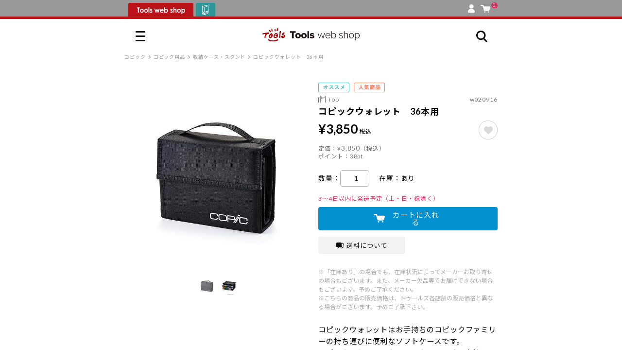

--- FILE ---
content_type: text/html; charset=UTF-8
request_url: https://www.tlshp.com/products/detail.php?product_id=27
body_size: 300144
content:
<!DOCTYPE html>
<html lang="ja" data-site="tlshp">
<head>
    <meta charset="UTF-8">
    <meta http-equiv="X-UA-Compatible" content="IE=edge,chrome=1">
    <meta http-equiv="Pragma" content="no-cache">
    <meta http-equiv="Cache-Control" content="no-cache">
    <meta http-equiv="imagetoolbar" content="no">
    <title>コピックウォレット　36本用｜画材・文具雑貨の通販 Toolswebshop/cotoramonora</title>
    <meta name="viewport" content="width=device-width, initial-scale=1.0, maximum-scale=1.0">
                    <PageMap>
        <DataObject type="thumbnail">
            <Attribute name="src" value="https://www.tlshp.com/html/packages/front/assets/images/TLSHP_100pix.jpg"/>
            <Attribute name="width" value="120"/>
            <Attribute name="height" value="120"/>
        </DataObject>
    </PageMap>
    <link href="https://fonts.googleapis.com/css2?family=Noto+Sans+JP:wght@400;500;700;900&display=swap" rel="stylesheet">
    <link href="https://fonts.googleapis.com/css2?family=Lato:wght@400;700&display=swap" rel="stylesheet">
    <link href="/html/packages/front/assets/css/fontawesome/css/all.min.css?v=1664937409" rel="stylesheet">
    <link href="/html/packages/front/assets/css/swiper-bundle.min.css?v=1664937409" rel="stylesheet">
    <script src="//code.jquery.com/jquery-3.5.1.min.js" integrity="sha256-9/aliU8dGd2tb6OSsuzixeV4y/faTqgFtohetphbbj0=" crossorigin="anonymous"></script>
    
    <link rel="icon" href="/html/packages/front/assets/images/favicon--tools.ico" data-icon="favicon">
    
    <meta name="transactionid" content="c41ffa195e84822717866e861af863c9cb153e9f">

    <link href="/html/packages/front/assets/css/common.css?v=1756084761" rel="stylesheet">
    <link href="/html/packages/front/assets/css/design-extend.css?v=1763599081" rel="stylesheet">
    <meta name="facebook-domain-verification" content="nn9k1bfel7hp8ft00w3supy0eq212p" />
            <style>
    .grecaptcha-badge {
        display: none !important;
    }
</style>
<script src="https://www.google.com/recaptcha/enterprise.js?render=6LdYIWYpAAAAADtrGg9131owMOXf2Q5RFNDl1KNy"></script>
<script>
    let grecaptchaEnterpriseManage = new class {
        tokenValidStringLength = 500; 
        tokeninValidDelay = 100; 

        _formNode = null;
        _btnLabel = "";
        static _staticFormNode = null;

        constructor() {
            this.init();
        }

        /**
         * クラスの初期化
         */
        init() {
            window.addEventListener('load', () => {
                grecaptchaEnterpriseManage.initDocument();
            });
            grecaptcha.enterprise.ready(function() {
                grecaptchaEnterpriseManage.initRecaptcha();
            });
        }

        /**
         * ページの初期化
         */
        initDocument() {
            const recaptchaInputNode = document.querySelector('[name="recaptchaToken"]');
            if (!recaptchaInputNode
                || recaptchaInputNode.value !== ''
            ) return;

            // grecaptcha対象フォームにイベントを追加する
            this._formNode = recaptchaInputNode.closest('form');
            if (!this._formNode) return;
            // confirm.tplでイベント登録するのでこちらでは行わない
            // this._formNode.addEventListener('submit', (e) => {
            //     e.preventDefault();
            //     this.recaptchaSubmit();
            // });
        }

        /**
         * grecaptchaの初期化
         */
        initRecaptcha() {
        }

        /**
         * 対象フォームがsubmitする
         */
        targetFormSubmit() {
            // this._formNode.submit();
            document.form_checkout_order.submit();
            // ボタンをロック解除
            this.btnLock(false);
        }

        /**
         * grecaptchaでトークンを取得する
         */
        grecaptchaExecute() {
            grecaptcha.enterprise.execute('6LdYIWYpAAAAADtrGg9131owMOXf2Q5RFNDl1KNy', {action: 'submit'})
                .then((token) => this.grecaptchaExecuteComplete(token));
        }

        /**
         * トークン取得後の処理
         * @param token
         */
        grecaptchaExecuteComplete(token) {
            if (token.length < this.tokenValidStringLength) {
                this.grecaptchaError();
            } else {
                let $input = $("input:hidden[name='recaptchaToken']");
                if ($input.length) {
                    $input.val(token);
                }
                this.targetFormSubmit();
            }
        }

        /**
         * 正常なトークン取得失敗
         */
        grecaptchaError() {
            setTimeout(() => {
                this.grecaptchaExecute();
            }, this.tokeninValidDelay);
        }

        /**
         * ボタンのロック
         * @param flg
         */
        btnLock(flg = false) {
            const className = 'disabled';
            const btnLockDefaultLabel = '通信中';

            // submitボタンを取得
            let btns = document.querySelectorAll('#checkout_order_button, .checkout_order_button__duplicate');
            if (btns.length === 0) return;

            // ボタンのラベルを保存
            if (this._btnLabel === '') {
                this._btnLabel = btns[0].textContent;
            }

            // ボタンのロックと解除
            if (flg) {
                btns.forEach((btn) => {
                    btn.classList.add(className);
                    btn.textContent = btnLockDefaultLabel;
                });
            } else {
                btns.forEach((btn) => {
                    btn.classList.remove(className);
                    btn.textContent = this._btnLabel;
                });
            }
        }

        /**
         * 外部からsubmit実行前にrecaptchaを実行する
         */
        recaptchaSubmit() {
            this.btnLock(true);
            this.grecaptchaExecute();
        }
    }();
</script>
        <script>
        (function() {
            "use strict";
            window.siteConfig = window.siteConfig || {
                baseUrl: {
                    'common': [
                        "/cart/*",
                        "/shopping/*",
                    ],
                    'cotoramonora': [
                        "https://www.cotoramonora.com/",
                        "/cotoramonora/",
                    ],
                    'tlshp': [
                        "https://www.tlshp.com/"
                    ],
                },
                site1: {
                    url: 'https://www.tlshp.com/',
                    name: 'tlshp'
                },
                site2: {
                    url: 'https://www.cotoramonora.com/',
                    name: 'cotoramonora'
                }
            }
        })();
    </script>
    
    <script src="/html/packages/front/assets/js/site.js?v=1664937409"></script>
    <script src="/html/packages/front/assets/js/moment-with-locales.js?v=1664937409"></script>
    <script src="/html/packages/front/assets/js/dexie.js?v=1664937409"></script>
    <script src="/html/packages/front/assets/js/swiper-bundle.min.js?v=1664937409"></script>
    <script src="/html/packages/front/assets/js/bootstrap.min.js?v=1664937409"></script>
    <script src="/html/packages/front/assets/js/jquery.lazyload.min.js?v=1664937409"></script>
    
    <script src="/html/packages/front/assets/js/common.js?v=1735194585"></script>
    <script src="/html/packages/front/assets/js/common-short.js?v=1737423702"></script>
    <script src="/html/packages/front/assets/js/favorite.js?v=1727750961"></script>
    <script src="/html/packages/front/assets/js/color-thief.umd.js?v=1716773028"></script>
    <script src="/html/packages/front/assets/js/copicApp.js?v=1716773028"></script>

    <!-- 追加METAタグはここへ -->
    <meta name="keywords" content="通信販売,コミック,画材,トゥールズ,Tools,コピック,トーン,ペン,トレース台,漫画材料,絵具" />    <meta name="description" content="コミック画材の通信販売。コピック・トーン・ペン・トレース台・絵具・画材等のアイテムを割引販売。" />    <meta name="author" content="株式会社トゥーマーカープロダクツ　トゥールズカンパニー" />        <!-- Google Tag Manager -->
    <script>(function(w,d,s,l,i){w[l]=w[l]||[];w[l].push({'gtm.start':
    new Date().getTime(),event:'gtm.js'});var f=d.getElementsByTagName(s)[0],
    j=d.createElement(s),dl=l!='dataLayer'?'&l='+l:'';j.async=true;j.src=
    'https://www.googletagmanager.com/gtm.js?id='+i+dl;f.parentNode.insertBefore(j,f);
    })(window,document,'script','dataLayer','GTM-MGXGW2J');</script>
    <!-- End Google Tag Manager -->

            <!-- Google tag (gtag.js) -->
        <script async src="https://www.googletagmanager.com/gtag/js?id=G-YFRZHE8MSG"></script>
        <script>
            window.dataLayer = window.dataLayer || [];
            function gtag(){dataLayer.push(arguments);}
            gtag('js', new Date());

            gtag('config', 'G-YFRZHE8MSG');
        </script>
        <!-- Google tag (gtag.js) tlshp -->
        <script async src="https://www.googletagmanager.com/gtag/js?id=UA-68893130-1"></script>
        <script>
            window.dataLayer = window.dataLayer || [];
            function gtag(){dataLayer.push(arguments);}
            gtag('js', new Date());
            gtag('config', 'UA-68893130-1');
        </script>

        <!-- User Heat Tag -->
        <script type="text/javascript">
            (function(add, cla){window['UserHeatTag']=cla;window[cla]=window[cla]||function(){(window[cla].q=window[cla].q||[]).push(arguments)},window[cla].l=1*new Date();var ul=document.createElement('script');var tag = document.getElementsByTagName('script')[0];ul.async=1;ul.src=add;tag.parentNode.insertBefore(ul,tag);})('//uh.nakanohito.jp/uhj2/uh.js', '_uhtracker');_uhtracker({id:'uhhKWNf5Jd'});
        </script>
        <!-- End User Heat Tag -->
    
    
    <!-- Google Tag Manager -->
    <script>(function(w,d,s,l,i){w[l]=w[l]||[];w[l].push({'gtm.start':
        new Date().getTime(),event:'gtm.js'});var f=d.getElementsByTagName(s)[0],
        j=d.createElement(s),dl=l!='dataLayer'?'&l='+l:'';j.async=true;j.src=
        'https://www.googletagmanager.com/gtm.js?id='+i+dl;f.parentNode.insertBefore(j,f);
        })(window,document,'script','dataLayer','GTM-MBS3VP2P');</script>
    <!-- End Google Tag Manager -->

    <meta property="og:url" content="https://www.tlshp.com/products/detail.php?product_id=27" />
<meta property="og:type" content="article" />
<meta property="og:title" content="コピックウォレット　36本用｜画材・文具雑貨の通販 Toolswebshop/cotoramonora" />
<meta property="og:description" content="コミック画材の通信販売。コピック・トーン・ペン・トレース台・絵具・画材等のアイテムを割引販売。" />
<meta property="og:site_name" content="画材・文具雑貨の通販 Toolswebshop/cotoramonora" />
<meta property="og:image" content="https://www.tlshp.com/upload/save_image/w020916_10.jpg" /><meta name="twitter:card" content="summary" /><meta name="twitter:site" content="@Tools_shop" />
    <!-- 追加METAタグはここへ -->

</head>
<body class="">
<iframe src="https://www.tlshp.com/iframe.php" id="cross_domain_iframe" style="display:none"></iframe>
<!-- Google Tag Manager (noscript) -->
<noscript><iframe src="https://www.googletagmanager.com/ns.html?id=GTM-MGXGW2J"
height="0" width="0" style="display:none;visibility:hidden"></iframe></noscript>
<!-- End Google Tag Manager (noscript) -->


<!-- Google Tag Manager (noscript) -->
<noscript><iframe src="https://www.googletagmanager.com/ns.html?id=GTM-MBS3VP2P"
height="0" width="0" style="display:none;visibility:hidden"></iframe></noscript>
<!-- End Google Tag Manager (noscript) -->


<noscript><p>JavaScript を有効にしてご利用下さい.</p></noscript>
<div id="container">
    
    <header id="header">
    <div class="l-header">
        <div class="l-header-tab">
            <input type="radio" name="global_site_select" id="global_site_select__cotoramonora" value="cotoramonora" class="u-hidden">
            <input type="radio" name="global_site_select" id="global_site_select__tlshp" value="tlshp" class="u-hidden">
            <ul class="l-header-shop-tab">
                <li class="l-header-shop-tab--tlshp">
                    <label data-site="tlshp" data-url="https://www.tlshp.com/"><span></span></label>
                </li>
                <li class="l-header-shop-tab--cotoramonora">
                    <label data-site="cotoramonora" data-url="https://www.cotoramonora.com/"><span></span></label>
                </li>
            </ul>
            <ul class="l-header-sideitems">
                                <li class="l-header-account"><a href="https://www.tlshp.com/mypage/top.php"><span class="c-icon c-icon--account"></span></a></li>
                <li class="l-header-cart">
                    <a href="https://www.tlshp.com/cart/">
                        <span class="c-icon c-icon--cart"></span>
                        <span class="l-header-cart__in_item_quantity">
                                                            0
                                                    </span>
                    </a>
                </li>
            </ul>
        </div>
        <div class="l-header-main">
            <div class="l-header-main__wrapper">
                <div class="l-gmenu">
                    <input type="checkbox" id="gmenu" class="u-hidden">
                    <label for="gmenu" class="gtoggle">
                        <span></span>
                        <span></span>
                        <span></span>
                    </label>
                    <div class="l-gmenu-list">
                        <label for="gmenu" class="gtoggle"><i class="fa-solid fa-xmark"></i></label>
                        <div class="l-gmenu-list-wrap">
                            <div id="mypage-link"><div class="c-loader c-loader--load7"><span></span></div></div>
                            <div class="l-gmenu-allmenu l-tab">
                                <div class="c-list-split-text">
                                    <a href="https://www.tlshp.com/products/history.php" class="flx-jc">
                                        <div class="c-list-split-text__content ttl">閲覧履歴</div>
                                        <div class="c-list-split-text__sub ttl_sub">すべて見る</div>
                                    </a>
                                </div>
                                <div class="gnav-header-history" id="gnav-products-history"></div>

                                <input type="radio" name="gmenu_allmenu_site_select" id="gmenu_allmenu_site_select__cotoramonora" value="cotoramonora" checked class="u-hidden" data-tab-id="1">
                                <input type="radio" name="gmenu_allmenu_site_select" id="gmenu_allmenu_site_select__tlshp" value="tlshp" class="u-hidden" data-tab-id="2">
                                <ul class="l-gmenu-allmenu__tab l-tab__tab">
                                    <li data-shop="cotoramonora" data-tab-id="1"><label for="gmenu_allmenu_site_select__cotoramonora">cotora monora</label></li>
                                    <li data-shop="tlshp" data-tab-id="2"><label for="gmenu_allmenu_site_select__tlshp">Tools web shop</label></li>
                                </ul>
                                <div class="l-gmenu-allmenu__contents l-tab__contents">
                                    <div class="l-gmenu-allmenu__contents__cotoramonora" data-tab-id="1">
                                        <div class="l-gmenu-allmenu__contents__menu">
                                            <div class="c-list-split-text c-list-split-text--accordion c-js-accordion">
                                                <label>
                                                    <div class="c-list-split-text__content"><img src="/html/packages/front/assets/images/icon/icon-search.svg?v=1668932866" alt="商品をさがす">商品をさがす</div>
                                                </label>
                                                <div class="c-list-split-text__contents u-mr-1 u-ml-1">
                                                    <div class="u-mb-2">
    <form action="https://www.tlshp.com/cotoramonora/list.php" method="get">
        <div class="c-search-box">
            <input type="hidden" name="mode" value="search">
            <input type="text" name="name" placeholder="キーワードからさがす">
            <button class="c-btn c-btn-flat"><span class="c-icon c-icon--search"></span></button>
        </div>
    </form>
            <ul class="c-itemlist--free c-itemlist--keyword c-single-line-scroll-x u-text-small">
                        <li><a href="https://www.tlshp.com/cotoramonora/list.php?name=%E3%82%AA%E3%82%B9%E3%82%B3%E3%83%A9%E3%83%9C" class="u-plaintext c-hashtag c-hashtag--block"><span>オスコラボ</span></a></li>
                        <li><a href="https://www.tlshp.com/cotoramonora/list.php?name=%E3%82%B9%E3%82%BF%E3%83%B3%E3%83%97" class="u-plaintext c-hashtag c-hashtag--block"><span>スタンプ</span></a></li>
                        <li><a href="https://www.tlshp.com/cotoramonora/list.php?name=%E5%8F%8E%E7%B4%8D%E3%82%A2%E3%82%A4%E3%83%86%E3%83%A0" class="u-plaintext c-hashtag c-hashtag--block"><span>収納アイテム</span></a></li>
                        <li><a href="https://www.tlshp.com/cotoramonora/list.php?name=%E3%83%8E%E3%83%BC%E3%83%88" class="u-plaintext c-hashtag c-hashtag--block"><span>ノート</span></a></li>
                        <li><a href="https://www.tlshp.com/cotoramonora/list.php?name=%E3%82%A4%E3%83%B3%E3%82%AF" class="u-plaintext c-hashtag c-hashtag--block"><span>インク</span></a></li>
                        <li><a href="https://www.tlshp.com/cotoramonora/list.php?name=eric" class="u-plaintext c-hashtag c-hashtag--block"><span>eric</span></a></li>
            
        </ul>
    </div>

<div class="c-list-split-text c-list-split-text__contents__search c-list-split-text--accordion c-js-accordion">
    <label>
        <div class="c-list-split-text__content u-font-weight-bold u-text-large" style="position:relative;top:-0.1em"><img src="/html/packages/front/assets/images/icon_monolog_cm.svg?v=1668932866" alt="mono">mono</div>
        <div class="c-list-split-text__sub">商品カテゴリーからさがす</div>
    </label>
    <div class="c-list-split-text__contents">
        <ul class="c-itemlist c-itemlist--with-image u-text-small u-pl-0" data-col="4">
                                                                                            <li>
                    <a href="https://www.tlshp.com/cotoramonora/list.php?category_id=3">
                        <img src="/html/packages/front/assets/images/gnavi/spMenu2_mono_01.svg" alt="マスキングテープ">
                    </a>
                </li>
                                                                                <li>
                    <a href="https://www.tlshp.com/cotoramonora/list.php?category_id=4">
                        <img src="/html/packages/front/assets/images/gnavi/spMenu2_mono_02.svg" alt="シール">
                    </a>
                </li>
                                                                                <li>
                    <a href="https://www.tlshp.com/cotoramonora/category_list.php?category_id=5">
                        <img src="/html/packages/front/assets/images/gnavi/spMenu2_mono_03.svg" alt="スタンプ">
                    </a>
                </li>
                                                                                <li>
                    <a href="https://www.tlshp.com/cotoramonora/list.php?category_id=6">
                        <img src="/html/packages/front/assets/images/gnavi/spMenu2_mono_04.svg" alt="クラフトパンチ">
                    </a>
                </li>
                                                                                <li>
                    <a href="https://www.tlshp.com/cotoramonora/list.php?category_id=7">
                        <img src="/html/packages/front/assets/images/gnavi/spMenu2_mono_05.svg" alt="デコレーションパーツ">
                    </a>
                </li>
                                                                                <li>
                    <a href="https://www.tlshp.com/cotoramonora/list.php?category_id=8">
                        <img src="/html/packages/front/assets/images/gnavi/spMenu2_mono_06.svg" alt="アルバム">
                    </a>
                </li>
                                                                                <li>
                    <a href="https://www.tlshp.com/cotoramonora/list.php?category_id=9">
                        <img src="/html/packages/front/assets/images/gnavi/spMenu2_mono_07.svg" alt="レター">
                    </a>
                </li>
                                                                                <li>
                    <a href="https://www.tlshp.com/cotoramonora/list.php?category_id=10">
                        <img src="/html/packages/front/assets/images/gnavi/spMenu2_mono_08.svg" alt="ラッピング">
                    </a>
                </li>
                                                                                <li>
                    <a href="https://www.tlshp.com/cotoramonora/category_list.php?category_id=11">
                        <img src="/html/packages/front/assets/images/gnavi/spMenu2_mono_09.svg" alt="カミ">
                    </a>
                </li>
                                                                                <li>
                    <a href="https://www.tlshp.com/cotoramonora/category_list.php?category_id=12">
                        <img src="/html/packages/front/assets/images/gnavi/spMenu2_mono_10.svg" alt="ガザイ">
                    </a>
                </li>
                                                                                <li>
                    <a href="https://www.tlshp.com/cotoramonora/category_list.php?category_id=13">
                        <img src="/html/packages/front/assets/images/gnavi/spMenu2_mono_11.svg" alt="ブング">
                    </a>
                </li>
                                                                                <li>
                    <a href="https://www.tlshp.com/cotoramonora/list.php?category_id=14">
                        <img src="/html/packages/front/assets/images/gnavi/spMenu2_mono_12.svg" alt="ショセキ">
                    </a>
                </li>
            
        </ul>
    </div>
</div>
<div class="c-list-split-text c-list-split-text__contents__search c-list-split-text--accordion c-js-accordion">
    <label>
        <div class="c-list-split-text__content u-font-weight-bold u-text-large" style="position:relative;top:-0.1em"><img src="/html/packages/front/assets/images/icon_cotolog_cm.svg?v=1668932866" alt="coto">coto</div>
        <div class="c-list-split-text__sub">やりたいことからさがす</div>
    </label>
    <div class="c-list-split-text__contents">
        <ul class="c-itemlist c-itemlist--with-image u-text-small u-pl-0" data-col="4">
                                        <li><a href="https://www.tlshp.com/cotoramonora/category_list.php?category_id=15"><img src="/html/packages/front/assets/images/gnavi/gnavi_coto_Drow.svg" alt="カク"></a></li>
                            <li><a href="https://www.tlshp.com/cotoramonora/category_list.php?category_id=16"><img src="/html/packages/front/assets/images/gnavi/gnavi_coto_Cut.svg" alt="キル"></a></li>
                            <li><a href="https://www.tlshp.com/cotoramonora/category_list.php?category_id=17"><img src="/html/packages/front/assets/images/gnavi/gnavi_coto_Stick.svg" alt="ハル"></a></li>
                            <li><a href="https://www.tlshp.com/cotoramonora/category_list.php?category_id=18"><img src="/html/packages/front/assets/images/gnavi/gnavi_coto_Stamp.svg" alt="オス"></a></li>
                            <li><a href="https://www.tlshp.com/cotoramonora/category_list.php?category_id=19"><img src="/html/packages/front/assets/images/gnavi/gnavi_coto_Send.svg" alt="オクル"></a></li>
                            <li><a href="https://www.tlshp.com/cotoramonora/category_list.php?category_id=20"><img src="/html/packages/front/assets/images/gnavi/gnavi_coto_Collect.svg" alt="アツメル"></a></li>
            
        </ul>
    </div>
</div>

<div class="c-list-split-text c-list-split-text__contents__search tag">
    <div class="c-list-split-text__content u-font-weight-bold u-text-large" style="position:relative;top:-0.1em"><img src="/html/packages/front/assets/images/icon_tag.svg?v=1668932866" alt="tag">tag</div>
    <div class="c-list-split-text__sub">タグからさがす</div>
</div>
<div class="c-list-split-text c-list-split-text__contents__category u-pt-0 u-pb-0 c-no-brd">
    <ul class="c-itemlist" data-col="4">
        <li>
            <a href="https://www.tlshp.com/cotoramonora/list.php" class="c-btn u-block u-text-center"><span>ALL</span></a>
        </li>
                                    <li>
                    <a href="https://www.tlshp.com/cotoramonora/list.php?product_statuses[]=1" class="c-btn u-block u-text-center"><span>新商品</span></a>
                </li>
                                                <li>
                    <a href="https://www.tlshp.com/cotoramonora/list.php?product_statuses[]=8" class="c-btn u-block u-text-center"><span>限定</span></a>
                </li>
                                                <li>
                    <a href="https://www.tlshp.com/cotoramonora/list.php?product_statuses[]=2" class="c-btn u-block u-text-center"><span>ギフト</span></a>
                </li>
                                                <li>
                    <a href="https://www.tlshp.com/cotoramonora/list.php?product_statuses[]=4" class="c-btn u-block u-text-center"><span>オススメ</span></a>
                </li>
                                                <li>
                    <a href="https://www.tlshp.com/cotoramonora/list.php?product_statuses[]=11" class="c-btn u-block u-text-center"><span>人気</span></a>
                </li>
                                                <li>
                    <a href="https://www.tlshp.com/cotoramonora/list.php?product_statuses[]=3" class="c-btn u-block u-text-center"><span>定番</span></a>
                </li>
                                                <li>
                    <a href="https://www.tlshp.com/cotoramonora/list.php?product_statuses[]=5" class="c-btn u-block u-text-center"><span>SALE</span></a>
                </li>
                                        
    </ul>
</div>
<div class="c-list-split-text c-list-btn">
    <a href="https://www.tlshp.com/cotoramonora/article_list.php?article_icon=3">
        <div class="c-list-split-text__content">coto gallery</div>
        <div class="c-list-split-text__sub">記事・特集からさがす</div>
    </a>
</div>
<div class="c-list-split-text c-list-btn">
    <a href="https://www.tlshp.com/cotoramonora/article_detail.php?article_id=234">
        <div class="c-list-split-text__content">twitter / instagram</div>
        <div class="c-list-split-text__sub">SNS紹介商品</div>
    </a>
</div>
<div class="c-list-split-text c-list-btn">
    <a href="https://www.tlshp.com/cotoramonora/list.php?mode=search&name=%E3%82%B3%E3%83%88%E3%83%A9%E3%83%A2%E3%83%8E%E3%83%A9%E3%81%AE%E3%81%8A%E8%B2%B7%E3%81%84%E5%BE%97%E3%82%A2%E3%82%A4%E3%83%86%E3%83%A0%3EOUTLET">
        <div class="c-list-split-text__content">OUTLET</div>
        <div class="c-list-split-text__sub">アウトレット</div>
    </a>
</div>
<div class="u-text-right">
    <a href="https://www.tlshp.com/cotoramonora/search.php" class="c-btn c-btn-arrow c-btn-border c-btn-custom--picky"><img src="/html/packages/front/assets/images/icon_detail_search.svg?v=1668932866" alt="検索"><span>詳しくさがす</span></a>
</div>

                                                </div>
                                            </div>
                                            <div class="c-list-split-text">
                                                <a href="https://www.tlshp.com/cotoramonora/article_list.php">
                                                    <div class="c-list-split-text__content"><img src="/html/packages/front/assets/images/icon_article.svg?v=1668932866" alt="記事・特集を見る">記事・特集を見る</div>
                                                </a>
                                            </div>
                                            <div class="c-list-split-text">
                                                <a href="https://www.tlshp.com/news/">
                                                    <div class="c-list-split-text__content"><img src="/html/packages/front/assets/images/icon_calendar.svg?v=1668932866" alt="営業日カレンダー・おしらせ">営業日カレンダー・お知らせ</div>
                                                </a>
                                            </div>
                                        </div>
                                        <div class="l-gmenu-footer">
                                            <a href="https://www.tlshp.com/" class="c-btn c-btn-border u-block u-text-center u-text-large c-btn-custom--gmenu-btn c-btn-tools" style="line-height:1">
                                                <img src="/html/packages/front/assets/images/icon_tools.svg?v=1681840616" alt="Tools">
                                                <div>
                                                    <img src="/html/packages/front/assets/images/mainlogo_tools__only_name.svg?v=1668932866" alt="Tools web shop">
                                                    <span class="u-color-gray">専門画材は トゥールズウェブショップへ</span>
                                                </div>
                                            </a>
                                            <a href="https://www.tlshp.com/copic/" class="c-btn c-btn-border u-block u-text-center u-text-large c-btn-custom--gmenu-btn c-btn-tools" style="line-height:1">
                                                <img src="/html/packages/front/assets/images/copic-special/bn-copic-banner--tools.svg?v=1716773028" alt="コピック特集ページ">
                                            </a>
                                            <a href="https://www.tools-shop.jp/shop/" class="c-btn c-btn-border u-block u-text-center realstore c-btn-custom--gmenu-btn">
                                                会社概要・実店舗のご案内
                                            </a>
                                            <a href="https://www.tlshp.com/contact/" class="c-btn c-btn-border u-block u-text-center realstore c-btn-custom--gmenu-btn">
                                                お問い合わせフォーム
                                            </a>
                                            <ul class="social_brandlist" data-col="3">
                                                <li><a href="https://twitter.com/cotoramonora" target="_blank"><img src="/html/packages/front/assets/images/icon_tw.svg?v=1668932866" alt="Twitter"></a></li>
                                                <li><a href="https://www.instagram.com/books_tools/" target="_blank"><img src="/html/packages/front/assets/images/icon_insta.svg?v=1668932866" alt="Instagram"></a></li>
                                            </ul>
                                            <ul class="c-itemlist--free c-itemlist--keyword u-text-exsmall u-text-center policy_list">
                                                <li><a href="https://www.tlshp.com/user_data/terms.php" class="u-plaintext">利用規約</a></li>
                                                <li><a href="https://www.tlshp.com/order/" class="u-plaintext">特定商取引法に基づく表記</a></li>
                                                <li><a href="https://www.tlshp.com/guide/privacy.php" class="u-plaintext">プライバシーポリシー</a></li>
                                            </ul>
                                        </div>
                                    </div>
                                    <div class="l-gmenu-allmenu__contents__tlshp" data-tab-id="2">
                                        <div class="l-gmenu-allmenu__contents__menu">
                                            <div class="c-list-split-text c-list-split-text--accordion c-js-accordion">
                                                <label>
                                                    <div class="c-list-split-text__content"><img src="/html/packages/front/assets/images/icon/icon-search.svg?v=1668932866" alt="商品を探す">商品をさがす</div>
                                                </label>
                                                <div class="c-list-split-text__contents u-pr-1 u-pl-1">
                                                    <div class="u-mb-3">
    <form action="https://www.tlshp.com/products/list.php" method="get">
        <div class="c-search-box">
            <input type="hidden" name="mode" value="search">
            <input type="text" name="name" placeholder="キーワードからさがす">
            <button class="c-btn c-btn-flat"><span class="c-icon c-icon--search"></span></button>
        </div>
    </form>
</div>
<div class="c-list-split-text c-list-split-text--accordion c-js-accordion categoryRoot">
    <label class="tlshp_gnav_category_head">
        <div class="c-list-split-text__content u-font-weight-bold">CATEGORY</div>
        <div class="c-list-split-text__sub">商品カテゴリーからさがす</div>
    </label>
    <div class="c-list-split-text__contents u-mt-1 tlshp_gnav_category_contents">
        <div class="u-flex u-flex-h-center u-flex-v-center"><img src="/html/packages/front/assets/images/common/ajax-load.gif?v=1687225834" alt=""></div>
    </div>
</div>
<div class="c-list-split-text c-list-split-text--accordion c-js-accordion c-b-brd makerRoot">
    <label class="tlshp_gnav_maker_head">
        <div class="c-list-split-text__content u-font-weight-bold">MAKER</div>
        <div class="c-list-split-text__sub">メーカーからさがす</div>
    </label>
    <div class="c-list-split-text__contents u-mt-1 tlshp_gnav_maker_contents">
        <div class="u-flex u-flex-h-center u-flex-v-center"><img src="/html/packages/front/assets/images/common/ajax-load.gif?v=1687225834" alt=""></div>
    </div>
</div>
<div class="c-list-split-text c-list-btn u-mt-2">
    <a href="https://www.tlshp.com/products/list.php">
        <div class="c-list-split-text__content">all items</div>
        <div class="c-list-split-text__sub">すべての商品</div>
    </a>
</div>
<div class="c-list-split-text c-list-btn">
    <a href="https://www.tlshp.com/products/list.php?product_statuses[]=1&orderby=date_desc">
        <div class="c-list-split-text__content">new in</div>
        <div class="c-list-split-text__sub">新着商品</div>
    </a>
</div>
<div class="u-text-right">
    <a href="https://www.tlshp.com/products/search.php" class="c-btn c-btn-arrow c-btn-border c-btn-custom--picky"><img src="/html/packages/front/assets/images/icon_detail_search.svg?v=1668932866" alt="検索"><span>詳しくさがす</span></a>
</div>

                                                </div>
                                            </div>
                                            <div class="c-list-split-text">
                                                <a href="https://www.tlshp.com/article/list.php">
                                                    <div class="c-list-split-text__content"><img src="/html/packages/front/assets/images/icon_article.svg?v=1668932866" alt="記事・特集を見る">記事・特集を見る</div>
                                                </a>
                                            </div>
                                            <div class="c-list-split-text">
                                                <a href="https://www.tlshp.com/news/">
                                                    <div class="c-list-split-text__content"><img src="/html/packages/front/assets/images/icon_calendar.svg?v=1668932866" alt="営業日カレンダー・おしらせ">営業日カレンダー・お知らせ</div>
                                                </a>
                                            </div>
                                        </div>
                                        <div class="l-gmenu-footer">
                                            <a href="https://www.cotoramonora.com/" class="c-btn c-btn-border u-block u-text-center u-text-large c-btn-custom--gmenu-btn c-btn-cotoramonora" style="line-height:1">
                                                <img src="/html/packages/front/assets/images/icon_cotoramonora.svg?v=1668932866" alt="cotoramonora">
                                                <div>
                                                    <img src="/html/packages/front/assets/images/mainlogo_cotoramonora__no_read.svg?v=1668932866" alt="cotoramonora">
                                                    <span class="u-color-gray">ものづくりを楽しむアイテムはコトラモノラへ</span>
                                                </div>
                                            </a>
                                            <a href="https://www.tlshp.com/copic/" class="c-btn c-btn-border u-block u-text-center u-text-large c-btn-custom--gmenu-btn c-btn-tools" style="line-height:1">
                                                <img src="/html/packages/front/assets/images/copic-special/bn-copic-banner--cotoramonora.svg?v=1716773028" alt="コピック特集ページ">
                                            </a>
                                            <a href="https://www.tools-shop.jp/shop/" class="c-btn c-btn-border u-block u-text-center realstore c-btn-custom--gmenu-btn">
                                                会社概要・実店舗のご案内
                                            </a>
                                            <a href="https://www.tlshp.com/contact/" class="c-btn c-btn-border u-block u-text-center realstore c-btn-custom--gmenu-btn">
                                                お問い合わせフォーム
                                            </a>
                                            <ul class="social_brandlist" data-col="3">
                                                <li><a href="https://twitter.com/Tools_comic" target="_blank"><img src="/html/packages/front/assets/images/icon_tw.svg?v=1668932866" alt="Twitter"></a></li>
                                                <li><a href="https://www.instagram.com/books_tools/" target="_blank"><img src="/html/packages/front/assets/images/icon_insta.svg?v=1668932866" alt="Instagram"></a></li>
                                            </ul>
                                            <ul class="c-itemlist--free c-itemlist--keyword u-text-exsmall u-text-center policy_list">
                                                <li><a href="https://www.tlshp.com/user_data/terms.php" class="u-plaintext">利用規約</a></li>
                                                <li><a href="https://www.tlshp.com/order/" class="u-plaintext">特定商取引法に基づく表記</a></li>
                                                <li><a href="https://www.tlshp.com/guide/privacy.php" class="u-plaintext">プライバシーポリシー</a></li>
                                            </ul>
                                        </div>
                                    </div>
                                </div>
                            </div>
                        </div>
                    </div>
                    <div class="l-gmenu-list--mask">
                        <label for="gmenu"></label>
                        <div class="l-gmenu-list--mask--wrap"></div>
                    </div>
                </div>
                <div class="l-sitelogo">
                    <a href="https://www.tlshp.com/" data-site="tlshp">
                        <img src="/html/packages/front/assets/images/logo/tools.svg?v=1668932866" alt="" class="l-site-display-toggle" data-site="tlshp">
                    </a>
                    <a href="https://www.cotoramonora.com/" data-site="cotoramonora">
                        <img src="/html/packages/front/assets/images/logo/cotoramonora.svg?v=1668932866" alt="" class="l-site-display-toggle" data-site="cotoramonora">
                    </a>
                </div>
                <div class="l-search">
                    <input type="checkbox" id="gsearch" class="u-hidden">
                    <label for="gsearch" class="gtoggle"><span class="c-icon c-icon--search"></span></label>
                    <div class="l-search-list">
                        <div class="l-search-wrap l-tab">
                            <input type="radio" name="gsearch_search_type_select" id="gsearch_search_type_select__products" value="products" checked class="u-hidden" data-tab-id="1">
                            <input type="radio" name="gsearch_search_type_select" id="gsearch_search_type_select__article" value="article" class="u-hidden" data-tab-id="2">
                            <ul class="l-search-list__tab l-tab__tab">
                                <li data-type="products" data-tab-id="1"><label for="gsearch_search_type_select__products"><span>商品検索</span></label></li>
                                <li data-type="article" data-tab-id="2"><label for="gsearch_search_type_select__article"><span>記事・特集検索</span></label></li>
                            </ul>
                            <div class="l-search-list__contents l-tab__contents">
                                <div class="l-search-list__contents__products" data-tab-id="1">
                                    <div class="c-site-toggle" data-site="cotoramonora">
                                        <div class="u-mb-2">
    <form action="https://www.tlshp.com/cotoramonora/list.php" method="get">
        <div class="c-search-box">
            <input type="hidden" name="mode" value="search">
            <input type="text" name="name" placeholder="キーワードからさがす">
            <button class="c-btn c-btn-flat"><span class="c-icon c-icon--search"></span></button>
        </div>
    </form>
            <ul class="c-itemlist--free c-itemlist--keyword c-single-line-scroll-x u-text-small">
                        <li><a href="https://www.tlshp.com/cotoramonora/list.php?name=%E3%82%AA%E3%82%B9%E3%82%B3%E3%83%A9%E3%83%9C" class="u-plaintext c-hashtag c-hashtag--block"><span>オスコラボ</span></a></li>
                        <li><a href="https://www.tlshp.com/cotoramonora/list.php?name=%E3%82%B9%E3%82%BF%E3%83%B3%E3%83%97" class="u-plaintext c-hashtag c-hashtag--block"><span>スタンプ</span></a></li>
                        <li><a href="https://www.tlshp.com/cotoramonora/list.php?name=%E5%8F%8E%E7%B4%8D%E3%82%A2%E3%82%A4%E3%83%86%E3%83%A0" class="u-plaintext c-hashtag c-hashtag--block"><span>収納アイテム</span></a></li>
                        <li><a href="https://www.tlshp.com/cotoramonora/list.php?name=%E3%83%8E%E3%83%BC%E3%83%88" class="u-plaintext c-hashtag c-hashtag--block"><span>ノート</span></a></li>
                        <li><a href="https://www.tlshp.com/cotoramonora/list.php?name=%E3%82%A4%E3%83%B3%E3%82%AF" class="u-plaintext c-hashtag c-hashtag--block"><span>インク</span></a></li>
                        <li><a href="https://www.tlshp.com/cotoramonora/list.php?name=eric" class="u-plaintext c-hashtag c-hashtag--block"><span>eric</span></a></li>
            
        </ul>
    </div>

<div class="c-list-split-text c-list-split-text__contents__search c-list-split-text--accordion c-js-accordion">
    <label>
        <div class="c-list-split-text__content u-font-weight-bold u-text-large" style="position:relative;top:-0.1em"><img src="/html/packages/front/assets/images/icon_monolog_cm.svg?v=1668932866" alt="mono">mono</div>
        <div class="c-list-split-text__sub">商品カテゴリーからさがす</div>
    </label>
    <div class="c-list-split-text__contents">
        <ul class="c-itemlist c-itemlist--with-image u-text-small u-pl-0" data-col="4">
                                                                                            <li>
                    <a href="https://www.tlshp.com/cotoramonora/list.php?category_id=3">
                        <img src="/html/packages/front/assets/images/gnavi/spMenu2_mono_01.svg" alt="マスキングテープ">
                    </a>
                </li>
                                                                                <li>
                    <a href="https://www.tlshp.com/cotoramonora/list.php?category_id=4">
                        <img src="/html/packages/front/assets/images/gnavi/spMenu2_mono_02.svg" alt="シール">
                    </a>
                </li>
                                                                                <li>
                    <a href="https://www.tlshp.com/cotoramonora/category_list.php?category_id=5">
                        <img src="/html/packages/front/assets/images/gnavi/spMenu2_mono_03.svg" alt="スタンプ">
                    </a>
                </li>
                                                                                <li>
                    <a href="https://www.tlshp.com/cotoramonora/list.php?category_id=6">
                        <img src="/html/packages/front/assets/images/gnavi/spMenu2_mono_04.svg" alt="クラフトパンチ">
                    </a>
                </li>
                                                                                <li>
                    <a href="https://www.tlshp.com/cotoramonora/list.php?category_id=7">
                        <img src="/html/packages/front/assets/images/gnavi/spMenu2_mono_05.svg" alt="デコレーションパーツ">
                    </a>
                </li>
                                                                                <li>
                    <a href="https://www.tlshp.com/cotoramonora/list.php?category_id=8">
                        <img src="/html/packages/front/assets/images/gnavi/spMenu2_mono_06.svg" alt="アルバム">
                    </a>
                </li>
                                                                                <li>
                    <a href="https://www.tlshp.com/cotoramonora/list.php?category_id=9">
                        <img src="/html/packages/front/assets/images/gnavi/spMenu2_mono_07.svg" alt="レター">
                    </a>
                </li>
                                                                                <li>
                    <a href="https://www.tlshp.com/cotoramonora/list.php?category_id=10">
                        <img src="/html/packages/front/assets/images/gnavi/spMenu2_mono_08.svg" alt="ラッピング">
                    </a>
                </li>
                                                                                <li>
                    <a href="https://www.tlshp.com/cotoramonora/category_list.php?category_id=11">
                        <img src="/html/packages/front/assets/images/gnavi/spMenu2_mono_09.svg" alt="カミ">
                    </a>
                </li>
                                                                                <li>
                    <a href="https://www.tlshp.com/cotoramonora/category_list.php?category_id=12">
                        <img src="/html/packages/front/assets/images/gnavi/spMenu2_mono_10.svg" alt="ガザイ">
                    </a>
                </li>
                                                                                <li>
                    <a href="https://www.tlshp.com/cotoramonora/category_list.php?category_id=13">
                        <img src="/html/packages/front/assets/images/gnavi/spMenu2_mono_11.svg" alt="ブング">
                    </a>
                </li>
                                                                                <li>
                    <a href="https://www.tlshp.com/cotoramonora/list.php?category_id=14">
                        <img src="/html/packages/front/assets/images/gnavi/spMenu2_mono_12.svg" alt="ショセキ">
                    </a>
                </li>
            
        </ul>
    </div>
</div>
<div class="c-list-split-text c-list-split-text__contents__search c-list-split-text--accordion c-js-accordion">
    <label>
        <div class="c-list-split-text__content u-font-weight-bold u-text-large" style="position:relative;top:-0.1em"><img src="/html/packages/front/assets/images/icon_cotolog_cm.svg?v=1668932866" alt="coto">coto</div>
        <div class="c-list-split-text__sub">やりたいことからさがす</div>
    </label>
    <div class="c-list-split-text__contents">
        <ul class="c-itemlist c-itemlist--with-image u-text-small u-pl-0" data-col="4">
                                        <li><a href="https://www.tlshp.com/cotoramonora/category_list.php?category_id=15"><img src="/html/packages/front/assets/images/gnavi/gnavi_coto_Drow.svg" alt="カク"></a></li>
                            <li><a href="https://www.tlshp.com/cotoramonora/category_list.php?category_id=16"><img src="/html/packages/front/assets/images/gnavi/gnavi_coto_Cut.svg" alt="キル"></a></li>
                            <li><a href="https://www.tlshp.com/cotoramonora/category_list.php?category_id=17"><img src="/html/packages/front/assets/images/gnavi/gnavi_coto_Stick.svg" alt="ハル"></a></li>
                            <li><a href="https://www.tlshp.com/cotoramonora/category_list.php?category_id=18"><img src="/html/packages/front/assets/images/gnavi/gnavi_coto_Stamp.svg" alt="オス"></a></li>
                            <li><a href="https://www.tlshp.com/cotoramonora/category_list.php?category_id=19"><img src="/html/packages/front/assets/images/gnavi/gnavi_coto_Send.svg" alt="オクル"></a></li>
                            <li><a href="https://www.tlshp.com/cotoramonora/category_list.php?category_id=20"><img src="/html/packages/front/assets/images/gnavi/gnavi_coto_Collect.svg" alt="アツメル"></a></li>
            
        </ul>
    </div>
</div>

<div class="c-list-split-text c-list-split-text__contents__search tag">
    <div class="c-list-split-text__content u-font-weight-bold u-text-large" style="position:relative;top:-0.1em"><img src="/html/packages/front/assets/images/icon_tag.svg?v=1668932866" alt="tag">tag</div>
    <div class="c-list-split-text__sub">タグからさがす</div>
</div>
<div class="c-list-split-text c-list-split-text__contents__category u-pt-0 u-pb-0 c-no-brd">
    <ul class="c-itemlist" data-col="4">
        <li>
            <a href="https://www.tlshp.com/cotoramonora/list.php" class="c-btn u-block u-text-center"><span>ALL</span></a>
        </li>
                                    <li>
                    <a href="https://www.tlshp.com/cotoramonora/list.php?product_statuses[]=1" class="c-btn u-block u-text-center"><span>新商品</span></a>
                </li>
                                                <li>
                    <a href="https://www.tlshp.com/cotoramonora/list.php?product_statuses[]=8" class="c-btn u-block u-text-center"><span>限定</span></a>
                </li>
                                                <li>
                    <a href="https://www.tlshp.com/cotoramonora/list.php?product_statuses[]=2" class="c-btn u-block u-text-center"><span>ギフト</span></a>
                </li>
                                                <li>
                    <a href="https://www.tlshp.com/cotoramonora/list.php?product_statuses[]=4" class="c-btn u-block u-text-center"><span>オススメ</span></a>
                </li>
                                                <li>
                    <a href="https://www.tlshp.com/cotoramonora/list.php?product_statuses[]=11" class="c-btn u-block u-text-center"><span>人気</span></a>
                </li>
                                                <li>
                    <a href="https://www.tlshp.com/cotoramonora/list.php?product_statuses[]=3" class="c-btn u-block u-text-center"><span>定番</span></a>
                </li>
                                                <li>
                    <a href="https://www.tlshp.com/cotoramonora/list.php?product_statuses[]=5" class="c-btn u-block u-text-center"><span>SALE</span></a>
                </li>
                                        
    </ul>
</div>
<div class="c-list-split-text c-list-btn">
    <a href="https://www.tlshp.com/cotoramonora/article_list.php?article_icon=3">
        <div class="c-list-split-text__content">coto gallery</div>
        <div class="c-list-split-text__sub">記事・特集からさがす</div>
    </a>
</div>
<div class="c-list-split-text c-list-btn">
    <a href="https://www.tlshp.com/cotoramonora/article_detail.php?article_id=234">
        <div class="c-list-split-text__content">twitter / instagram</div>
        <div class="c-list-split-text__sub">SNS紹介商品</div>
    </a>
</div>
<div class="c-list-split-text c-list-btn">
    <a href="https://www.tlshp.com/cotoramonora/list.php?mode=search&name=%E3%82%B3%E3%83%88%E3%83%A9%E3%83%A2%E3%83%8E%E3%83%A9%E3%81%AE%E3%81%8A%E8%B2%B7%E3%81%84%E5%BE%97%E3%82%A2%E3%82%A4%E3%83%86%E3%83%A0%3EOUTLET">
        <div class="c-list-split-text__content">OUTLET</div>
        <div class="c-list-split-text__sub">アウトレット</div>
    </a>
</div>
<div class="u-text-right">
    <a href="https://www.tlshp.com/cotoramonora/search.php" class="c-btn c-btn-arrow c-btn-border c-btn-custom--picky"><img src="/html/packages/front/assets/images/icon_detail_search.svg?v=1668932866" alt="検索"><span>詳しくさがす</span></a>
</div>

                                    </div>
                                    <div class="c-site-toggle" data-site="tlshp">
                                        <div class="u-mb-3">
    <form action="https://www.tlshp.com/products/list.php" method="get">
        <div class="c-search-box">
            <input type="hidden" name="mode" value="search">
            <input type="text" name="name" placeholder="キーワードからさがす">
            <button class="c-btn c-btn-flat"><span class="c-icon c-icon--search"></span></button>
        </div>
    </form>
</div>
<div class="c-list-split-text c-list-split-text--accordion c-js-accordion categoryRoot">
    <label class="tlshp_gnav_category_head">
        <div class="c-list-split-text__content u-font-weight-bold">CATEGORY</div>
        <div class="c-list-split-text__sub">商品カテゴリーからさがす</div>
    </label>
    <div class="c-list-split-text__contents u-mt-1 tlshp_gnav_category_contents">
        <div class="u-flex u-flex-h-center u-flex-v-center"><img src="/html/packages/front/assets/images/common/ajax-load.gif?v=1687225834" alt=""></div>
    </div>
</div>
<div class="c-list-split-text c-list-split-text--accordion c-js-accordion c-b-brd makerRoot">
    <label class="tlshp_gnav_maker_head">
        <div class="c-list-split-text__content u-font-weight-bold">MAKER</div>
        <div class="c-list-split-text__sub">メーカーからさがす</div>
    </label>
    <div class="c-list-split-text__contents u-mt-1 tlshp_gnav_maker_contents">
        <div class="u-flex u-flex-h-center u-flex-v-center"><img src="/html/packages/front/assets/images/common/ajax-load.gif?v=1687225834" alt=""></div>
    </div>
</div>
<div class="c-list-split-text c-list-btn u-mt-2">
    <a href="https://www.tlshp.com/products/list.php">
        <div class="c-list-split-text__content">all items</div>
        <div class="c-list-split-text__sub">すべての商品</div>
    </a>
</div>
<div class="c-list-split-text c-list-btn">
    <a href="https://www.tlshp.com/products/list.php?product_statuses[]=1&orderby=date_desc">
        <div class="c-list-split-text__content">new in</div>
        <div class="c-list-split-text__sub">新着商品</div>
    </a>
</div>
<div class="u-text-right">
    <a href="https://www.tlshp.com/products/search.php" class="c-btn c-btn-arrow c-btn-border c-btn-custom--picky"><img src="/html/packages/front/assets/images/icon_detail_search.svg?v=1668932866" alt="検索"><span>詳しくさがす</span></a>
</div>

                                    </div>
                                </div>
                                <div class="l-search-list__contents__article" data-tab-id="2">
                                    <div class="c-site-toggle" data-site="cotoramonora">
                                        <div class="c-list-split-text c-list-split-text--no-arrow">
                                            <label>
                                                <div class="c-list-split-text__content">PICK UP</div>
                                            </label>
                                        </div>
                                        <div id="cotoramonora-article-hot-list"></div>

                                        <div class="u-mt-3">
                                            <form action="https://www.tlshp.com/cotoramonora/article_list.php" method="get">
                                                <div class="c-search-box">
                                                    <input type="hidden" name="mode" value="search">
                                                    <input type="text" name="keyword" placeholder="キーワードからさがす">
                                                    <button class="c-btn c-btn-flat"><span class="c-icon c-icon--search"></span></button>
                                                </div>
                                            </form>
                                                                                            <ul class="c-itemlist--free c-single-line-scroll-x u-text-small u-mt-2">
                                                                                                            <li><a href="https://www.tlshp.com/cotoramonora/list.php?name=%E3%82%AA%E3%82%B9%E3%82%B3%E3%83%A9%E3%83%9C" class="u-plaintext c-hashtag c-hashtag--block"><span>オスコラボ</span></a></li>
                                                                                                            <li><a href="https://www.tlshp.com/cotoramonora/list.php?name=%E3%82%B9%E3%82%BF%E3%83%B3%E3%83%97" class="u-plaintext c-hashtag c-hashtag--block"><span>スタンプ</span></a></li>
                                                                                                            <li><a href="https://www.tlshp.com/cotoramonora/list.php?name=%E5%8F%8E%E7%B4%8D%E3%82%A2%E3%82%A4%E3%83%86%E3%83%A0" class="u-plaintext c-hashtag c-hashtag--block"><span>収納アイテム</span></a></li>
                                                                                                            <li><a href="https://www.tlshp.com/cotoramonora/list.php?name=%E3%83%8E%E3%83%BC%E3%83%88" class="u-plaintext c-hashtag c-hashtag--block"><span>ノート</span></a></li>
                                                                                                            <li><a href="https://www.tlshp.com/cotoramonora/list.php?name=%E3%82%A4%E3%83%B3%E3%82%AF" class="u-plaintext c-hashtag c-hashtag--block"><span>インク</span></a></li>
                                                                                                            <li><a href="https://www.tlshp.com/cotoramonora/list.php?name=eric" class="u-plaintext c-hashtag c-hashtag--block"><span>eric</span></a></li>
                                                    
                                                </ul>
                                                                                    </div>

                                                                                    <div class="c-list-split-text c-list-btn u-mt-3">
                                                <a href="https://www.tlshp.com/cotoramonora/article_list.php?article_icon=3">
                                                    <div class="c-list-split-text__content u-font-weight-bold u-text-large" style="position:relative;top:-0.1em">mono</div>
                                                                                                        <div class="c-list-split-text__sub">商品の記事からさがす</div>
                                                                                                    </a>
                                            </div>
                                                                                    <div class="c-list-split-text c-list-btn u-mt-1">
                                                <a href="https://www.tlshp.com/cotoramonora/article_list.php?article_icon=2">
                                                    <div class="c-list-split-text__content u-font-weight-bold u-text-large" style="position:relative;top:-0.1em">coto</div>
                                                                                                        <div class="c-list-split-text__sub">モノづくりの記事からさがす</div>
                                                                                                    </a>
                                            </div>
                                                                                    <div class="c-list-split-text c-list-btn u-mt-1">
                                                <a href="https://www.tlshp.com/cotoramonora/article_list.php?article_icon=4">
                                                    <div class="c-list-split-text__content u-font-weight-bold u-text-large" style="position:relative;top:-0.1em">info</div>
                                                                                                        <div class="c-list-split-text__sub">お知らせ一覧</div>
                                                                                                    </a>
                                            </div>
                                                                                    <div class="c-list-split-text c-list-btn u-mt-1">
                                                <a href="https://www.tlshp.com/cotoramonora/article_list.php?article_icon=5">
                                                    <div class="c-list-split-text__content u-font-weight-bold u-text-large" style="position:relative;top:-0.1em">column</div>
                                                                                                        <div class="c-list-split-text__sub">コトやモノのお話アレコレ</div>
                                                                                                    </a>
                                            </div>
                                        
                                    </div>
                                    <div class="c-site-toggle" data-site="tlshp">
                                        <div class="u-mb-3">
                                            <form action="https://www.tlshp.com/article/list.php" method="get">
                                                <input type="hidden" name="transactionid" value="c41ffa195e84822717866e861af863c9cb153e9f" />
                                                <div class="c-search-box">
                                                    <input type="text" name="keyword" maxlength="50" placeholder="キーワードからさがす">
                                                    <button class="c-btn c-btn-flat"><span class="c-icon c-icon--search"></span></button>
                                                </div>
                                            </form>
                                        </div>
                                    </div>
                                </div>
                            </div>
                        </div>
                        <div class="l-search-list--mask">
                            <label for="gsearch"></label>
                            <div class="l-search-list--mask--wrap"></div>
                        </div>
                    </div>
                </div>
            </div>
        </div>
    </div>
</header>


    
    <div id="contents" class="page-contents">
    <div class="c-bread c-bread-product">
        <ol>
                                                                                                                                                    <li><a href="https://www.tlshp.com/products/list.php?category_id=1002">コピック</a></li>
                                                                                                                        <li><a href="https://www.tlshp.com/products/list.php?category_id=2016">コピック用品</a></li>
                                                                                                                        <li><a href="https://www.tlshp.com/products/list.php?category_id=10212">収納ケース・スタンド</a></li>
                                        <li>コピックウォレット　36本用</li>
                                    </ol>
    </div>

    <div class="l-product-item-detail">
        <div class="l-product-item-detail__colPhoto">
            <div class="loading-skeleton">
                <div class="mainPhoto__img"><span></span></div>
                                    <div class="mainPhoto__thumb">
                        <div></div>
                                                                                                                                            <div></div>
                                                                                                                                                                                                                                                                                                                                                                                                                                                                                                                        </div>
                            </div>
            <div class="c-flexsliderItem c-flexsliderItem--nav-thumbnail c-flexsliderItem--fill mainPhoto">
                <ul class="slides">
                    <li data-thumb="/resize_image.php?resize=on&image=w020916_10.jpg&width=640&height=640" height="74" width="74">
                        <img src="/resize_image.php?resize=on&image=w020916_10.jpg&width=640&height=640" alt="" height="480" width="480" data-img >
                    </li>
                                                                                                                        <li data-thumb="/resize_image.php?resize=on&image=w020916_11.jpg&width=640&height=640" height="74" width="74">
                                <img src="/resize_image.php?resize=on&image=w020916_11.jpg&width=640&height=640" alt="" height="480" width="480">
                            </li>
                                                                                                                                                                                                                                                                                                                                                                                                                                                                </ul>
            </div>
                    </div>
        <div class="l-product-item-detail__title-area">
                                        <p class="l-product-item-detail__title-area__status">
                                        <img src="/html/packages/front/assets/images/icon/icon_t04.png" alt="おすすめ" id="icon4" />
                                        <img src="/html/packages/front/assets/images/icon/icon_t11.png" alt="人気商品" id="icon11" />
                    
                </p>
                        <div class="c-list-split-text">
                                                                                                    <p class="l-product-item-detail__title-area__maker"><a href="https://www.tlshp.com/products/list.php?mode=search&maker_id=33">Too</a></p>
                                <p class="l-product-item-detail__title-area__number itemCord"><span id="product_code_default">w020916</span><span id="product_code_dynamic"></span></p>
            </div>
            <h1 class="l-product-item-detail__title-area__mainTitle">コピックウォレット　36本用</h1>
        </div>

        <div class="l-product-item-detail__colDetail__info">
            <div class="c-list-split-text flx-jc">
                <p class="l-product-item-detail__colDetail__price">
                    &yen;<span id="price02_default">3,850</span><span id="price02_dynamic"></span><span class="tax">税込</span>
                </p>
                <button type="button" name="#" value="#" class="c-btn c-btn-favorite c-btn-favorite-product-detail" data-product_id="27" data-db="tlshp" data-favorite="false"><span></span></button>
            </div>
            <ul class="l-product-item-detail__colDetail__detailMeta">
                <li class="normalprice">定価：&yen;<span id="price01_default">3,850</span><span id="price01_dynamic"></span><span style="font-size:12px !important;">（税込）</span>
                </li>
                <li class="itempoint">ポイント：<span id="point_default">38</span><span id="point_dynamic"></span>pt
                </li>
            </ul>

            <div class="l-product-item-detail__colDetail__cartArea">
                <form name="form1" id="form1" method="post" action="/products/detail.php?product_id=27">
                    <input type="hidden" name="transactionid" value="c41ffa195e84822717866e861af863c9cb153e9f" />
                    <input type="hidden" name="mode" value="cart" />
                    <input type="hidden" name="product_id" value="27" />
                    <input type="hidden" name="product_class_id" value="27" id="product_class_id" />
                    <div class="c-list-split-text">
                                                    <div class="itemQuantity">数量：<span><input type="number" name="quantity" id="quantity" value="1" maxlength="4" min="0" max="9999" placeholder="" class="focused exsmall text-right" /></span></div>
                                                <div class="itemStock">在庫：<span class="InStock">あり</span></div>
                                            </div>
                    <div>
                        <span class="l-form-error"></span>
                    </div>

                    
                                                                        <div class="itemShippingNote u-color-red">
                                3～4日以内に発送予定（土・日・祝除く）
                            </div>
                                            
                                            <div class="addCart">
                            <div class="addCartBtns">
                                <button type="button" name="#" value="#"
                                    id="addCartBtns"
                                    onclick="javascript: shoppingCartJS.add([{product_id:'27', product_class_id:27, db:'tlshp', quantity:'auto'}], this); return false;"
                                    class="c-btn c-btn-cart c-btn-cart-product-detail">カートに入れる</button>
                            </div>

                            <div class="c-list-split-text">
                                <div class="l-product-item-detail__colDetail__postage l-product-item-detail__colDetail__btn">
                                    <a href="javascript:postageModalJS.modal.open();" title="送料について"><img src="/html/packages/front/assets/images/icon_delivery.svg?v=1668932866" alt="配送">送料について</a>
                                </div>

                                                            </div>

                            <p>
                                ※「在庫あり」の場合でも、在庫状況によってメーカーお取り寄せの場合もございます。また、メーカー欠品等でお届けできない場合もございます。予めご了承ください。<br>
                                ※こちらの商品の販売価格は、トゥールズ各店舗の販売価格と異なる場合がございます。予めご了承下さい。
                            </p>
                        </div>
                                    </form>
            </div>

            <div class="l-product-item-detail__colDetail__detailText">
                                    コピックウォレットはお手持ちのコピックファミリーの持ち運びに便利なソフトケースです。<br />コピックスケッチ・クラシック・チャオを収納したまま広げるだけですぐに使える機能的なケースです。携帯性も抜群でコピックユーザーには利便性の高い収納ケースとなっております。<br />サイドポケットにはニブなどのアクセサリーを収納することができます。<br />寸法:約H165&times;W210&times;D85mm(折りたたみ時)、約H210&times;W555mm(展開時)<br />
コピックスケッチ・クラシック・チャオ合計36本収納可<br />
材質:ポリエステル<br /><br /><font Color="#ff0000">※画像は使用イメージです。商品にコピックマーカーは含まれません。<br />※縫製品につき若干の寸法誤差が生じる場合があります。</font>
                            </div>
        </div>

        <div class="l-product-item-detail__colDetail__detail">
            
                    </div>
    </div>

        <div class="l-product-item-recommend l-product-item-product c-head-block-style">
        <h2 class="c-head-block-style__detail"><img src="/html/packages/front/assets/images/icon_choice.svg?v=1668932866" alt="オススメ商品"><span>オススメ商品</span></h2>
        <div class="c-flexsliderItem recoItem">
            <ul class="slides">
                                    <li>
                        <a href="/products/detail.php?product_id=19741" class="l-product-style">
                            <img src="/resize_image.php?resize=on&image=w020923.jpg&width=640&height=640" width="78" height="78" alt="コピックウォレット　36本用 ネイビーブルー" />
                                                            <span class="productTitle l-product-style__name"><span>コピックウォレット　36本用 ネイビーブルー</span></span>
                                <span class="price l-product-style__price">
                                    &yen;3,850<span class="tax">（税込）</span>
                                </span>
                                                    </a>
                                                    <button type="button"
                                class="c-btn c-btn-cart c-btn-cart--plist"
                                onclick="javascript: shoppingCartJS.add([{product_id:'19741', product_class_id:'19751', db:'tlshp', quantity:1}]); return false;">
                                <span><span class="u-pc">カートに入れる</span></span>
                            </button>
                                            </li>
                                    <li>
                        <a href="/products/detail.php?product_id=26" class="l-product-style">
                            <img src="/resize_image.php?resize=on&image=w020915_10.jpg&width=640&height=640" width="78" height="78" alt="コピックウォレット　24本用" />
                                                            <span class="productTitle l-product-style__name"><span>コピックウォレット　24本用</span></span>
                                <span class="price l-product-style__price">
                                    &yen;2,750<span class="tax">（税込）</span>
                                </span>
                                                    </a>
                                                    <button type="button"
                                class="c-btn c-btn-cart c-btn-cart--plist"
                                onclick="javascript: shoppingCartJS.add([{product_id:'26', product_class_id:'26', db:'tlshp', quantity:1}]); return false;">
                                <span><span class="u-pc">カートに入れる</span></span>
                            </button>
                                            </li>
                                    <li>
                        <a href="/products/detail.php?product_id=19742" class="l-product-style">
                            <img src="/resize_image.php?resize=on&image=w020924.jpg&width=640&height=640" width="78" height="78" alt="コピックポシェット ブラック" />
                                                            <span class="productTitle l-product-style__name"><span>コピックポシェット ブラック</span></span>
                                <span class="price l-product-style__price">
                                    &yen;3,300<span class="tax">（税込）</span>
                                </span>
                                                    </a>
                                                    <button type="button"
                                class="c-btn c-btn-cart c-btn-cart--plist"
                                onclick="javascript: shoppingCartJS.add([{product_id:'19742', product_class_id:'19752', db:'tlshp', quantity:1}]); return false;">
                                <span><span class="u-pc">カートに入れる</span></span>
                            </button>
                                            </li>
                                    <li>
                        <a href="/products/detail.php?product_id=19743" class="l-product-style">
                            <img src="/resize_image.php?resize=on&image=w020925.jpg&width=640&height=640" width="78" height="78" alt="コピックポシェット ネイビーブルー" />
                                                            <span class="productTitle l-product-style__name"><span>コピックポシェット ネイビーブルー</span></span>
                                <span class="price l-product-style__price">
                                    &yen;3,300<span class="tax">（税込）</span>
                                </span>
                                                    </a>
                                                    <button type="button"
                                class="c-btn c-btn-cart c-btn-cart--plist"
                                onclick="javascript: shoppingCartJS.add([{product_id:'19743', product_class_id:'19753', db:'tlshp', quantity:1}]); return false;">
                                <span><span class="u-pc">カートに入れる</span></span>
                            </button>
                                            </li>
                                    <li>
                        <a href="/products/detail.php?product_id=18298" class="l-product-style">
                            <img src="/resize_image.php?resize=on&image=w023861_n.jpg&width=640&height=640" width="78" height="78" alt="コピックチャオ スタート24色セット" />
                                                            <span class="productTitle l-product-style__name"><span>コピックチャオ スタート24色セット</span></span>
                                <span class="price l-product-style__price">
                                    &yen;6,652<span class="tax">（税込）</span>
                                </span>
                                                    </a>
                                                    <button type="button"
                                class="c-btn c-btn-cart c-btn-cart--plist"
                                onclick="javascript: shoppingCartJS.add([{product_id:'18298', product_class_id:'18308', db:'tlshp', quantity:1}]); return false;">
                                <span><span class="u-pc">カートに入れる</span></span>
                            </button>
                                            </li>
                                    <li>
                        <a href="/products/detail.php?product_id=18299" class="l-product-style">
                            <img src="/resize_image.php?resize=on&image=w023862_n.jpg&width=640&height=640" width="78" height="78" alt="コピックチャオ スタート36色セット" />
                                                            <span class="productTitle l-product-style__name"><span>コピックチャオ スタート36色セット</span></span>
                                <span class="price l-product-style__price">
                                    &yen;9,979<span class="tax">（税込）</span>
                                </span>
                                                    </a>
                                                    <button type="button"
                                class="c-btn c-btn-cart c-btn-cart--plist"
                                onclick="javascript: shoppingCartJS.add([{product_id:'18299', product_class_id:'18309', db:'tlshp', quantity:1}]); return false;">
                                <span><span class="u-pc">カートに入れる</span></span>
                            </button>
                                            </li>
                                    <li>
                        <a href="/products/detail.php?product_id=19194" class="l-product-style">
                            <img src="/resize_image.php?resize=on&image=w023703_a.jpg&width=640&height=640" width="78" height="78" alt="コピックチャオ 買い足しおすすめ24色 集めてみました" />
                                                            <span class="productTitle l-product-style__name"><span>コピックチャオ 買い足しおすすめ24色 集めてみました</span></span>
                                <span class="price l-product-style__price">
                                    &yen;7,120<span class="tax">（税込）</span>
                                </span>
                                                    </a>
                                                    <button type="button"
                                class="c-btn c-btn-cart c-btn-cart--plist"
                                onclick="javascript: shoppingCartJS.add([{product_id:'19194', product_class_id:'19204', db:'tlshp', quantity:1}]); return false;">
                                <span><span class="u-pc">カートに入れる</span></span>
                            </button>
                                            </li>
                                    <li>
                        <a href="/products/detail.php?product_id=18420" class="l-product-style">
                            <img src="/resize_image.php?resize=on&image=w021869_n.jpg&width=640&height=640" width="78" height="78" alt="コピックスケッチ　コミックイラスト24色セット" />
                                                            <span class="productTitle l-product-style__name"><span>コピックスケッチ　コミックイラスト24色セット</span></span>
                                <span class="price l-product-style__price">
                                    &yen;9,979<span class="tax">（税込）</span>
                                </span>
                                                    </a>
                                                    <button type="button"
                                class="c-btn c-btn-cart c-btn-cart--plist"
                                onclick="javascript: shoppingCartJS.add([{product_id:'18420', product_class_id:'18430', db:'tlshp', quantity:1}]); return false;">
                                <span><span class="u-pc">カートに入れる</span></span>
                            </button>
                                            </li>
                                    <li>
                        <a href="/products/detail.php?product_id=18418" class="l-product-style">
                            <img src="/resize_image.php?resize=on&image=w021867_n.jpg&width=640&height=640" width="78" height="78" alt="コピックスケッチ　ベーシック36色セット" />
                                                            <span class="productTitle l-product-style__name"><span>コピックスケッチ　ベーシック36色セット</span></span>
                                <span class="price l-product-style__price">
                                    &yen;14,968<span class="tax">（税込）</span>
                                </span>
                                                    </a>
                                                    <button type="button"
                                class="c-btn c-btn-cart c-btn-cart--plist"
                                onclick="javascript: shoppingCartJS.add([{product_id:'18418', product_class_id:'18428', db:'tlshp', quantity:1}]); return false;">
                                <span><span class="u-pc">カートに入れる</span></span>
                            </button>
                                            </li>
                                    <li>
                        <a href="/products/detail.php?product_id=19191" class="l-product-style">
                            <img src="/resize_image.php?resize=on&image=w021701_all.jpg&width=640&height=640" width="78" height="78" alt="コピックスケッチ 買い足し おすすめ36色 集めてみました" />
                                                            <span class="productTitle l-product-style__name"><span>コピックスケッチ 買い足し おすすめ36色 集めてみました</span></span>
                                <span class="price l-product-style__price">
                                    &yen;15,800<span class="tax">（税込）</span>
                                </span>
                                                    </a>
                                                    <button type="button"
                                class="c-btn c-btn-cart c-btn-cart--plist c-btn-cart--soldout"
                                onclick="javascript: shoppingCartJS.add([{product_id:'19191', product_class_id:'19201', db:'tlshp', quantity:1}]); return false;">
                                <span>在庫切れ</span>
                            </button>
                                            </li>
                
            </ul>
        </div>
    </div>

    
    

            
        <div class="addCart">
            <div class="addCartBtns js--addCartBtnsFooter">
                <button type="button" name="#" value="#"
                    onclick="javascript: shoppingCartJS.productsDetailAdd()"
                    class="c-btn c-btn-cart c-btn-cart-product-detail">カートに入れる</button>
            </div>
        </div>
    
    <script src="/html/packages/front/assets/js/jquery.flexslider-min.js?v=1664937409"></script>
    <script>
        $(function() {
            const flexsliderMaxItems = 3,
                flexsliderMaxItemsPC = 4,
                flexsliderTakeOutRate = 0.4,
                maxTakeOutVal = function(currentLength) {
                    let retVal = 0;
                    if (common.util.isSp()) {
                        if (currentLength > flexsliderMaxItems) {
                            retVal = flexsliderMaxItems + flexsliderTakeOutRate;
                        } else {
                            retVal = flexsliderMaxItems;
                        }
                    } else {
                        if (currentLength > flexsliderMaxItemsPC) {
                            retVal = flexsliderMaxItemsPC + flexsliderTakeOutRate;
                        } else {
                            retVal = flexsliderMaxItemsPC;
                        }
                    }
                    return retVal;
                };
            $('.c-flexsliderItem.mainPhoto').flexslider({
                animation: "slide",
                controlNav: "thumbnails",
                directionNav: function() {
                    let len = $('.c-flexsliderItem.mainPhoto li').length;
                    if (common.util.isSp()) {
                        return false;
                    }
                    if (len > flexsliderMaxItemsPC) {
                        return true;
                    } else {
                        return false;
                    }
                }(),
                maxItems: maxTakeOutVal($('.c-flexsliderItem.mainPhoto li').length),
                start: function() {
                    // 画像読み込み時のガタツキ防止
                    $('.l-product-item-detail__colPhoto').addClass('loaded');
                    $('.l-product-item-detail__colPhoto .loading-skeleton')
                        .css({
                            opacity: 1
                        })
                        .animate({
                            opacity: 0
                        }, {
                            duration: 300,
                            easing: 'linear',
                            complete: function() {
                                $('.l-product-item-detail__colPhoto .loading-skeleton').remove();
                            },
                        });
                    
                    // YouTube iframe touch event handling
                    var slider = $('.c-flexsliderItem.mainPhoto').data('flexslider');
                    
                    $('.c-flexsliderItem.mainPhoto .slides li iframe').each(function(index) {
                        
                        // iframeの上に透明なオーバーレイを追加してタッチイベントをキャッチ
                        var $iframe = $(this);
                        var $li = $iframe.closest('li');
                        
                        if ($li.find('.iframe-touch-overlay').length === 0) {
                            var $overlay = $('<div class="iframe-touch-overlay" style="position: absolute; top: 0; left: 0; width: 100%; height: 100%; background: transparent; z-index: 10; pointer-events: auto;"></div>');
                            $li.css('position', 'relative').append($overlay);
                            
                            var startX = 0;
                            var startY = 0;
                            var startTime = 0;
                            var isScrolling = undefined;
                            
                            // タッチ開始
                            $overlay.on('touchstart', function(e) {
                                var touch = e.originalEvent.touches[0];
                                startX = touch.pageX;
                                startY = touch.pageY;
                                startTime = Date.now();
                                isScrolling = undefined;
                                e.preventDefault();
                            });
                            
                            // タッチ移動
                            $overlay.on('touchmove', function(e) {
                                if (e.originalEvent.touches.length > 1) return;
                                
                                var touch = e.originalEvent.touches[0];
                                var deltaX = touch.pageX - startX;
                                var deltaY = touch.pageY - startY;
                                
                                if (typeof isScrolling === 'undefined') {
                                    isScrolling = Math.abs(deltaY) > Math.abs(deltaX);
                                }
                                
                                if (!isScrolling) {
                                    e.preventDefault();
                                }
                            });
                            
                            // タッチ終了
                            $overlay.on('touchend', function(e) {
                                
                                if (e.originalEvent.changedTouches.length > 0) {
                                    var touch = e.originalEvent.changedTouches[0];
                                    var deltaX = touch.pageX - startX;
                                    var deltaY = touch.pageY - startY;
                                    var deltaTime = Date.now() - startTime;
                                    
                                    
                                    // スワイプ判定（横方向で50px以上、500ms以内）
                                    if (!isScrolling && Math.abs(deltaX) > 50 && deltaTime < 500) {
                                        if (deltaX > 0) {
                                            slider && slider.prev();
                                        } else {
                                            slider && slider.next();
                                        }
                                    } else if (Math.abs(deltaX) < 10 && Math.abs(deltaY) < 10 && deltaTime < 300) {
                                        // タップ判定 - 実用的な解決策：1回目でオーバーレイ削除
                                        
                                        // オーバーレイを完全に削除してiframeを直接操作可能にする
                                        $overlay.remove();
                                        
                                    }
                                }
                                e.preventDefault();
                            });
                            
                            
                            // PC版のマウスイベントも追加
                            var isDragging = false;
                            var mouseStartX = 0;
                            var mouseStartY = 0;
                            var mouseStartTime = 0;
                            
                            // マウスダウン
                            $overlay.on('mousedown', function(e) {
                                isDragging = true;
                                mouseStartX = e.pageX;
                                mouseStartY = e.pageY;
                                mouseStartTime = Date.now();
                                e.preventDefault();
                            });
                            
                            // マウス移動
                            $overlay.on('mousemove', function(e) {
                                if (!isDragging) return;
                                
                                var deltaX = e.pageX - mouseStartX;
                                e.preventDefault();
                            });
                            
                            // マウスアップ
                            $overlay.on('mouseup', function(e) {
                                if (!isDragging) return;
                                isDragging = false;
                                
                                
                                var deltaX = e.pageX - mouseStartX;
                                var deltaY = e.pageY - mouseStartY;
                                var deltaTime = Date.now() - mouseStartTime;
                                
                                
                                // ドラッグ判定（横方向で50px以上、500ms以内）
                                if (Math.abs(deltaX) > 50 && deltaTime < 500) {
                                    if (deltaX > 0) {
                                        slider && slider.prev();
                                    } else {
                                        slider && slider.next();
                                    }
                                } else if (Math.abs(deltaX) < 10 && Math.abs(deltaY) < 10 && deltaTime < 300) {
                                    // クリック判定
                                    
                                    // オーバーレイを完全に削除してiframeを直接操作可能にする
                                    $overlay.remove();
                                    
                                }
                                
                                e.preventDefault();
                            });
                            
                            // マウスが要素外に出た場合
                            $overlay.on('mouseleave', function(e) {
                                if (isDragging) {
                                    isDragging = false;
                                }
                            });
                        }
                    });
                }
            });
            $('.c-flexsliderItem.recoItem').flexslider({
                slideshow: false,
                animationLoop: false,
                directionNav: function() {
                    let len = $('.c-flexsliderItem.recoItem li').length;
                    if (common.util.isSp()) {
                        return false;
                    }
                    if (len > flexsliderMaxItemsPC) {
                        return true;
                    } else {
                        return false;
                    }
                }(),
                controlNav: false,
                animation: "slide",
                itemWidth: 100,
                itemMargin: 9,
                maxItems: maxTakeOutVal($('.c-flexsliderItem.recoItem li').length),
                move: 0,
                pauseOnAction: true,
                animationSpeed: 900,
                slideshowSpeed: 3600,
                easing: 'linear',
                pauseOnAction: true,
                prevText: "<",
                nextText: ">",
            });
            $('.c-flexsliderItem.checkItem').flexslider({
                slideshow: false,
                animationLoop: false,
                directionNav: function() {
                    let len = $('.c-flexsliderItem.checkItem li').length;
                    if (common.util.isSp()) {
                        return false;
                    }
                    if (len > flexsliderMaxItemsPC) {
                        return true;
                    } else {
                        return false;
                    }
                }(),
                controlNav: false,
                animation: "slide",
                itemWidth: 66,
                itemMargin: 9,
                maxItems: maxTakeOutVal($('.c-flexsliderItem.checkItem li').length),
                move: 0,
                pauseOnAction: true,
                animationSpeed: 900,
                slideshowSpeed: 3600,
                easing: 'linear',
                pauseOnAction: true,
                prevText: "<",
                nextText: ">",
            });
            $('.c-flexsliderItem.articleRec').flexslider({
                slideshow: false,
                animationLoop: false,
                directionNav: function() {
                    let len = $('.c-flexsliderItem.articleRec li').length;
                    if (common.util.isSp()) {
                        return false;
                    }
                    if (len > flexsliderMaxItemsPC) {
                        return true;
                    } else {
                        return false;
                    }
                }(),
                controlNav: false,
                animation: "slide",
                itemWidth: 100,
                itemMargin: 9,
                maxItems: maxTakeOutVal($('.c-flexsliderItem.articleRec li').length),
                move: 0,
                pauseOnAction: true,
                animationSpeed: 900,
                slideshowSpeed: 3600,
                easing: 'linear',
                pauseOnAction: true,
                prevText: "<",
                nextText: ">",
            });

        });

        // まとめて購入ブロック
        window.bulkBlock = window.bulkBlock || {
            _defaultHeight: 0,
            _plusContentWidthSP: 17,
            init: function() {
                this.resize();
                window.addEventListener('resize', {
                    b: this,
                    handleEvent: function(e) {
                        this.b.resize();
                    }
                });
            },
            resize: function() {
                const bulkListNode = document.querySelector('.c-itemlist--bulk');
                if (!bulkListNode) return false;

                // reset
                bulkListNode.querySelectorAll('li').forEach(function(node) {
                    Object.assign(node.querySelector('img').style, {
                        maxWidth: '',
                        maxHeight: ''
                    });
                });

                // calc
                this._defaultHeight = bulkListNode.querySelector(':scope > li:nth-of-type(1)').getBoundingClientRect().height;

                let maxSize = this._defaultHeight;
                if (bulkListNode.getBoundingClientRect().height > this._defaultHeight) {
                    maxSize = (bulkListNode.getBoundingClientRect().width - (this._plusContentWidthSP * (bulkListNode.querySelectorAll('li').length - 1))) / bulkListNode.querySelectorAll('li').length;
                }
                if (maxSize < this._defaultHeight) {
                    bulkListNode.querySelectorAll('li').forEach(function(node) {
                        Object.assign(node.querySelector('img').style, {
                            maxWidth: maxSize + 'px',
                            maxHeight: maxSize + 'px'
                        });
                    });
                }
            }
        };
        bulkBlock.init();
        common.siteChange.changeEvent.add('bulkBlock.init()', true);
    </script>
    <script src="/html/packages/front/assets/js/shopping-cart.js?v=1716773028"></script>
    <script>
    window.nekoposModalJS = window.nekoposModalJS || {
        _config: {
            html: `
                <div class="c-head-block-style">
                    <h2 class="c-head-block-style__title"><span>ネコポスについて</span></h2>
                    <p>
                        ネコポス配送の仕組みについてご確認いただいた上でご利用ください。<br>
                        <br>
                        ・<span class="u-color-red u-font-weight-bold">配送料は『全国一律350円(税込)』です。</span><br>
                        ・商品詳細ページに「ネコポス対応」と記載された商品をご購入の場合のみご利用いただけます。<br>
                        ・日時、時間指定はできません。<br>
                        ・代金引換決済および後払い決済は、ご利用いただけません。<br>
                        ・サイズ規定:角形A4サイズ以内・厚さ2.5cm以内・重さ1kgまで対応。<br>
                        ・ポスト、荷物受け、新聞受けなどに投函・配達します。<br>
                        　※ポストに入らない場合は持ち戻ります。<br>
                        　※ご自宅のポストサイズ・施錠の有無の確認をお願いいたします。<br>
                        　　鍵のないポストの場合、宅急便配送をお選びください。紛失時補償が出来かねます。<br>
                        　※運送会社の規定により、ポスト投函完了後の紛失の責任はお客様に帰属します。<br>
                        　　從いまして、投函完了後は当店及び運送会社は紛失による損害の補償、または代替品をお送りすることは致しません。<br>
                        ・ギフト包装は対応致しません。<br>
                        ・明細書の同封は致しません。発送時に当店からお送りするメールを以って明細書代わりとさせていただきます。<br>
                        ・信書の同封が不可のため、領収書の発行は出来かねます。予めご了承ください。<br>
                        ・以下のご注文内容の場合は、通常の宅急便送料に変更して発送いたします。予めご了承ください。<br>
                        　※「ネコポス対応」以外の商品と合わせてご注文された場合<br>
                        　※「ネコポス対応」商品でも購入点数が多く規定サイズを超える場合<br>
                        　※サイズ規定(角形A4サイズ以内・厚さ2.5cm以内・重さ1kgまで)を超えた商品の場合<br>
                        ・<span class="u-color-red">商品5,500円(税込)以上お買い上げの場合は、送料無料で宅急便での配送となります。</span>
                    </p>
                    <img src="/html/packages/front/assets/images/nekopos_remark.jpg?v=1664937409" alt="ネコポス便" width="100%" />
                </div>
            `
        },
        init: function() {
        },
        modal: {
            open: async function() {
                let htmlData = nekoposModalJS._config.html;
                let res = await common.modal.open(htmlData)
                    .then(function(parentNode) {
                        // モーダル内の要素のjs初期化する
                        common.componentDefaultForm.init();
                        common.ccComponent.init();
                    })
                    .catch(err => console.error(err));
            }
        }
    };
</script>
    <script>
    window.postageModalJS = window.postageModalJS || {
        _config: {
            html: `
                <div class="c-head-block-style">
                    
<h2 class="c-head-block-style__title" id="delivfee"><span>送料について</span></h2>
<p><span class="u-color-red">商品5,500円（税込）以上お買い上げの場合は、送料無料です。</span></p>
<p class="u-mt-2">5,500円（税込）以下の場合の配送料金は下記の通りとなります。</p>
<table class="table table--sp-block u-mt-2">
    <tbody>
    <tr>
        <th>北海道</th>
        <td class="u-text-small u-pt-2 u-pb-0 u-pt-2 u-pb-0">北海道</td>
        <td class="u-text-right u-pt-0">1,150円</td>
    </tr>
    <tr>
        <th>北東北</th>
        <td class="u-text-small u-pt-2 u-pb-0">青森県、秋田県、岩手県</td>
        <td class="u-text-right u-pt-0">900円</td>
    </tr>
    <tr>
        <th>南東北</th>
        <td class="u-text-small u-pt-2 u-pb-0">宮城県、山形県、福島県</td>
        <td class="u-text-right u-pt-0">780円</td>
    </tr>
    <tr>
        <th>東京都</th>
        <td class="u-text-small u-pt-2 u-pb-0">東京都</td>
        <td class="u-text-right u-pt-0">700円</td>
    </tr>
    <tr>
        <th>関東</th>
        <td class="u-text-small u-pt-2 u-pb-0">茨城県、栃木県、群馬県、埼玉県、千葉県、神奈川県、山梨県</td>
        <td class="u-text-right u-pt-0">780円</td>
    </tr>
    <tr>
        <th>信越</th>
        <td class="u-text-small u-pt-2 u-pb-0">新潟県、長野県</td>
        <td class="u-text-right u-pt-0">780円</td>
    </tr>
    <tr>
        <th>中部</th>
        <td class="u-text-small u-pt-2 u-pb-0">静岡県、愛知県、三重県、岐阜県</td>
        <td class="u-text-right u-pt-0">780円</td>
    </tr>
    <tr>
        <th>北陸</th>
        <td class="u-text-small u-pt-2 u-pb-0">富山県、石川県、福井県</td>
        <td class="u-text-right u-pt-0">780円</td>
    </tr>
    <tr>
        <th>関西</th>
        <td class="u-text-small u-pt-2 u-pb-0">大阪府、京都府、滋賀県、奈良県、和歌山県、兵庫県</td>
        <td class="u-text-right u-pt-0">780円</td>
    </tr>
    <tr>
        <th>中国</th>
        <td class="u-text-small u-pt-2 u-pb-0">岡山県、広島県、山口県、鳥取県、島根県</td>
        <td class="u-text-right u-pt-0">900円</td>
    </tr>
    <tr>
        <th>四国</th>
        <td class="u-text-small u-pt-2 u-pb-0">香川県、徳島県、愛媛県、高知県</td>
        <td class="u-text-right u-pt-0">900円</td>
    </tr>
    <tr>
        <th>九州</th>
        <td class="u-text-small u-pt-2 u-pb-0">福岡県、佐賀県、長崎県、熊本県、大分県、宮崎県、鹿児島県</td>
        <td class="u-text-right u-pt-0">1,150円</td>
    </tr>
    <tr>
        <th>沖縄</th>
        <td class="u-text-small u-pt-2 u-pb-0">沖縄県</td>
        <td class="u-text-right u-pt-0">1,400円</td>
    </tr>
    </tbody>
</table>
<div class="footerText">
    <p>※送料表はすべて税込みの金額です。<br>※アイテムによって上記送料表と異なることがございます。<br>
        <br>
        <span class="u-color-red u-font-weight-bold">※ネコポスの送料は、『全国一律350円（税込）』です。</span><br>
        　但し、商品詳細ページに「ネコポス対応」と記載された商品をご購入の場合のみご利用いただけます。</p>
</div>
                </div>
            `
        },
        init: function() {
        },
        modal: {
            open: async function() {
                let htmlData = postageModalJS._config.html;
                let res = await common.modal.open(htmlData)
                    .then(function(parentNode) {
                        // モーダル内の要素のjs初期化する
                        common.componentDefaultForm.init();
                        common.ccComponent.init();
                    })
                    .catch(err => console.error(err));
            }
        }
    };
</script>
</div>

    
    <div id="contents-duplicate" class="page-contents"></div>
<div class="l-hidden">
    <div class="p-search-detail-block--tlshp js-non-execution">
        <div class="p-search-detail-block--tools js-non-execution">
    <div class="p-search-detail l-responsive--pc--sm">
        <div class="l-pagetitle">
            <h1 class="mainTitle mainTitle_center"><img src="/html/packages/front/assets/images/icon_detail_search.svg?v=1668932866" alt="検索">詳しくさがす</h1>
        </div>
        <form action="https://www.tlshp.com/products/list.php" method="get">
            <input type="hidden" name="transactionid" value="c41ffa195e84822717866e861af863c9cb153e9f" />
            <input type="hidden" name="mode" value="pre_search" />
            <div class="c-search-box c-search-box-detail">
                <input type="text" name="name" maxlength="50" placeholder="キーワード" value="">
            </div>

            <div class="search-item-list modal-kodawari-form-items">
                <div class="u-flex u-flex-h-center u-flex-v-center u-pt-2"><img src="/html/packages/front/assets/images/common/ajax-load.gif?v=1687225834" alt=""></div>
            </div>

            <div class="c-narrow search-product-status u-mt-3">
                <p class="c-narrow__title">タグ</p>
                <ul class="c-itemlist u-mt-1" data-col="3" role="list">
                                                                        <li>
                                <div class="c-checkbox-select-btn">
                                    <input type="checkbox" name="product_statuses[]" id="product_statusestlshp-1" value="1" class="u-hidden">
                                    <label for="product_statusestlshp-1">
                                        <span>新商品</span>
                                    </label>
                                </div>
                            </li>
                                                                                                <li>
                                <div class="c-checkbox-select-btn">
                                    <input type="checkbox" name="product_statuses[]" id="product_statusestlshp-2" value="2" class="u-hidden">
                                    <label for="product_statusestlshp-2">
                                        <span>限定</span>
                                    </label>
                                </div>
                            </li>
                                                                                                <li>
                                <div class="c-checkbox-select-btn">
                                    <input type="checkbox" name="product_statuses[]" id="product_statusestlshp-3" value="3" class="u-hidden">
                                    <label for="product_statusestlshp-3">
                                        <span>OUTLET</span>
                                    </label>
                                </div>
                            </li>
                                                                                                                                                                                
                </ul>
                <div class="c-item-price">
                    <p class="c-narrow__title">商品価格</p>
                    <div class="c-item-between u-mt-1">
                        <div class="c-item-between__from">
                            <span>&yen;</span>
                            <input type="tel" name="product_price_from">
                        </div>
                        <div class="c-item-between__split">～</div>
                        <div class="c-item-between__to">
                            <span>&yen;</span>
                            <input type="tel" name="product_price_to">
                        </div>
                    </div>
                    <div class="search-condition-option">
                        <span class="c-form-toggles c-form-toggles--autoid"><input type="checkbox" name="in_stock" value="1"><label>在庫ありのみ表示</label></span>
                    </div>
                </div>
                <div class="search-condition-order">
                    <p class="c-narrow__title">表示順</p>
                    <ul class="c-itemlist c-itemlist--free u-mt-1" data-col="4">
                        <li><span class="c-form-toggles c-form-toggles--autoid"><input type="radio" name="orderby" value="date_desc"><label>新着順</label></span></li>
                        <li><span class="c-form-toggles c-form-toggles--autoid"><input type="radio" name="orderby" value="price_asc"><label>安い順</label></span></li>
                        <li><span class="c-form-toggles c-form-toggles--autoid"><input type="radio" name="orderby" value="price_desc"><label>高い順</label></span></li>
                        <li><span class="c-form-toggles c-form-toggles--autoid"><input type="radio" name="orderby" value="" checked><label>人気順</label></span></li>
                    </ul>
                </div>
            </div>


            <div class="footer-fixed">
                <div class="match-result">該当商品： <span>---</span>件</div>
                <button class="c-btn c-btn-large c-btn-primary search" onclick="searchDetailTlshp.search(this);return false;"><span class="c-icon c-icon--search u-mr-1"></span> 検索</button>
                <button class="c-btn c-btn-large c-btn-secondary clear" onclick="searchDetailTlshp.clear();return false;">クリア</button>
            </div>
        </form>
        <script>
            window.searchDetailTlshp = window.searchDetailTlshp || {
                parentNodeClassList: '.p-search-detail',
                searchTargetNode: [
                    'input[type="text"]',
                    'input[type="tel"]',
                    '.search-item-list input[type="checkbox"]',
                    '.search-item-list input[type="radio"]',
                    '.search-condition-option input[type="checkbox"]',
                    '.search-product-status input[type="checkbox"]'
                ],
                init: async function() {
                    // 事前に詳細検索用のアイテムリストを取得する
                    await this.getSearchDetailFormItems();
                },
                initAfter: function() {
                    // フォームのチェック状態を反映
                    let modalForm = document.querySelector('.c-modal .p-search-detail-block--tools .p-search-detail > form');
                    searchDetailModal.setParams(modalForm);

                    // 通常の処理
                    const acitiveParentNode = searchDetailTlshp.getActiveParentNode();
                    if (acitiveParentNode
                        && !acitiveParentNode.classList.contains('initialized')
                    ) {
                        acitiveParentNode.classList.add('initialized');
                        acitiveParentNode.querySelectorAll(this.searchTargetNode.join(',')).forEach(function(node) {
                            node.addEventListener('change', {
                                handleEvent: function(e) {
                                    searchDetailTlshp.categoryNormalize(node);
                                    searchDetailTlshp.preSearch(node.dataset.isMaker ? true : false);
                                }
                            });
                        });
                        searchDetailTlshp.accordion.init();
                        searchDetailTlshp.productCategory.init();
                        searchDetailTlshp.productCategory.update();
                        searchDetailTlshp.accordion.itemsDisplayUpdate();

                        // メーカーリストクリック時
                        let makerParentNode = this.getMakerParentNode();
                        makerParentNode.querySelectorAll('[type="checkbox"]').forEach(function(node) {
                            node.dataset.isMaker = true;
                        });
                    }
                    window.searchDetailTlshp.preSearch();
                    window.searchDetailModal.scrollToFirstItem();
                },
                accordion: {
                    animationTime: 300,
                    init: function() {
                        const acitiveParentNode = searchDetailTlshp.getActiveParentNode();
                        acitiveParentNode.querySelectorAll('label.accordion').forEach(function(node) {
                            node.addEventListener('click', {
                                handleEvent: function(e) {
                                    searchDetailTlshp.accordion.toggle(node.closest('li'));
                                }
                            });
                        });
                    },
                    toggle: function(node) {
                        const parentNode = node;
                        let contentNode = node.querySelector(':scope > .search-item-list');
                        let newHeight = 0;

                        if (contentNode) {
                            if (!parentNode.classList.contains('is-open')) {
                                parentNode.classList.add('is-open');
                                Object.assign(contentNode.style, {
                                    display: 'block',
                                    height: 'auto'
                                });
                                newHeight = contentNode.getBoundingClientRect().height;
                                contentNode.style.height = 0;
                                $(contentNode)
                                    .animate({
                                        height: newHeight + 'px'
                                    }, {
                                        duration: searchDetailTlshp.accordion.animationTime,
                                        easing: 'swing',
                                        complete: function() {
                                            Object.assign(contentNode.style, {
                                                height: 'auto'
                                            });
                                        },
                                    });
                            } else {
                                parentNode.classList.remove('is-open');
                                $(contentNode)
                                    .animate({
                                        height: 0 + 'px'
                                    }, {
                                        duration: searchDetailTlshp.accordion.animationTime,
                                        easing: 'swing',
                                        complete: function() {
                                            $(this).css({
                                                display: 'none'
                                            });
                                        },
                                    });
                                // カテゴリ以外のトップ階層を閉じたときに選択中のアイテムを表示させる
                                if (parentNode.closest('.search-item-list').classList.contains('search-item-list--lv0')
                                    && !parentNode.classList.contains('category')
                                ) {
                                    this.itemsDisplayUpdate(parentNode);
                                }
                            }
                        }
                    },
                    itemsDisplayUpdate: function (parentNode = null) {
                        if (parentNode === null) {
                            document.querySelectorAll('.search-item-list--lv0 > li.detail_search').forEach(function(node) {
                                searchDetailTlshp.accordion.itemsDisplayUpdate(node);
                            });
                        } else {
                            const displaySelectedItemListNode = parentNode.querySelector(':scope > .selected-items > ul.selected-items');
                            displaySelectedItemListNode.innerHTML = '';
                            parentNode.querySelectorAll(':scope > .search-item-list > li').forEach(function (node) {
                                if (node.querySelector(':scope > .c-form-toggles [type="checkbox"]').checked) {
                                    let itemName = node.querySelector(':scope > .c-form-toggles').textContent;
                                    displaySelectedItemListNode.innerHTML += '<li>' + itemName + '</li>';
                                }
                            });
                        }
                    },
                },
                productCategory: {
                    init: function() {
                        document.querySelectorAll('.search-item-list--lv0 > .category .search-item-list [type="checkbox"]').forEach(function(node) {
                            node.addEventListener('change', {
                                handleEvent: function(e) {
                                    searchDetailTlshp.productCategory.update();
                                }
                            });
                        });
                    },
                    update: function() {
                        const displaySelectedItemListNode = document.querySelector('.search-item-list--lv0 > .category > .selected-items > ul.selected-items');
                        const categoryListRoot = document.querySelector('.search-item-list--lv0 > .category > .search-item-list');
                        displaySelectedItemListNode.innerHTML = '';
                        categoryListRoot.querySelectorAll(':scope > li').forEach(function(nodeLv1) {
                            let catNameLv1 = nodeLv1.querySelector(':scope > .c-form-toggles').textContent;
                            if (nodeLv1.querySelector(':scope > .c-form-toggles > [type="checkbox"]').checked) {
                                searchDetailTlshp.productCategory.append(catNameLv1);
                            }
                            if (nodeLv1.classList.contains('hasChild')) {
                                nodeLv1.querySelectorAll(':scope > .search-item-list > li').forEach(function(nodeLv2) {
                                    let catNameLv2 = nodeLv2.querySelector(':scope > .c-form-toggles').textContent;
                                    if (nodeLv2.querySelector(':scope > .c-form-toggles > [type="checkbox"]').checked) {
                                        searchDetailTlshp.productCategory.append(catNameLv1 + ' > ' + catNameLv2);
                                    }
                                    if (nodeLv2.classList.contains('hasChild')) {
                                        nodeLv2.querySelectorAll(':scope > .search-item-list > li').forEach(function(nodeLv3) {
                                            let catNameLv3 = nodeLv3.querySelector(':scope > .c-form-toggles').textContent;
                                            if (nodeLv3.querySelector(':scope > .c-form-toggles > [type="checkbox"]').checked) {
                                                searchDetailTlshp.productCategory.append(catNameLv1 + ' > ' + catNameLv2 + ' > ' + catNameLv3);
                                            }
                                        });
                                    }
                                });
                            }
                        });
                    },
                    append: function(categoryNameAll) {
                        const displaySelectedItemListNode = document.querySelector('.search-item-list--lv0 > .category > .selected-items > ul.selected-items');
                        displaySelectedItemListNode.innerHTML += '<li>' + categoryNameAll + '</li>';
                    }
                },
                preSearch: async function(isMaker = false) {
                    // プレ検索
                    const acitiveParentNode = searchDetailTlshp.getActiveParentNode();
                    const form = acitiveParentNode.querySelector('form');
                    let postArray = [...new FormData(form)];
                    let option = {
                        isArray: true
                    };
                    form.querySelector('.match-result > span').textContent = '---';

                    // 一度すべてのメーカー内liを非表示に
                    if (!isMaker) {
                        let makerParentNode = this.getMakerParentNode();
                        makerParentNode.querySelectorAll(':scope > .search-item-list > li').forEach(function (node) {
                            node.classList.add('l-hidden');
                        });
                        let titleNode = makerParentNode.querySelector(':scope > span');
                        titleNode.dataset.title = titleNode.textContent;
                        titleNode.innerHTML = titleNode.textContent + ' <span class="u-ml-2"><i class="fas fa-spinner fa-pulse"></i></span>';
                    }

                    let ajaxResponse = await common.ajax.get(form.action, postArray, option)
                        .then(async function(res) {
                            return await res.json();
                        })
                        .catch(err => {
                            return null;
                        });
                    if (ajaxResponse === null) {
                        // let res = common.dialog.view('alert', `検索できませんでした`, `エラー`);
                        return false;
                    }

                    if (!ajaxResponse.success) {
                        let res = common.dialog.view('alert', ajaxResponse.message, `エラー`);
                        return false;
                    }

                    // 件数を表示
                    form.querySelector('.match-result > span').textContent = ajaxResponse.count;

                    // 選択できるメーカーを反映
                    this.updateSelectableMaker(ajaxResponse.maker);
                },
                categoryNormalize: async function(node) {
                    if (!node.checked) return;
                    let isBreak = false,
                        closestElementString = '.search-item-list:not(.search-item-list--lv0)';
                        parentNode = node.closest(closestElementString).closest('.hasChild');
                    while (parentNode && !isBreak) {
                        let checkboxNode = parentNode.querySelector(':scope > .c-form-toggles [type="checkbox"]');
                        if (checkboxNode) {
                            checkboxNode.checked = false;
                            parentNode = parentNode.closest(closestElementString).closest('.hasChild');
                        } else {
                            isBreak = true;
                        }
                    }
                },
                search: function(button) {
                    const form = button.closest('form');
                    form.querySelector('[name=mode]').value = 'search';
                    form.submit();
                },
                clear: function() {
                    const acitiveParentNode = searchDetailTlshp.getActiveParentNode();
                    acitiveParentNode.querySelectorAll(this.searchTargetNode.join(',')).forEach(function(node) {
                        if (node.tagName.toUpperCase() === 'INPUT') {
                            if (node.type == 'checkbox'
                                || node.type == 'radio'
                            ) {
                                node.checked = false;
                            } else if (node.type == 'text') {
                                node.value = "";
                            }
                        }
                    });

                    document.querySelectorAll('.search-item-list--lv0 > li > .selected-items > ul.selected-items').forEach(function(node) {
                        node.innerHTML = "";
                    });
                    document.querySelectorAll('.search-item-list--lv0 .is-open').forEach(function(node) {
                        node.classList.remove('is-open');
                        Object.assign(node.querySelector(':scope > .search-item-list').style, {
                            display: '',
                            height: ''
                        });
                    });

                    document.querySelectorAll('.c-checkbox-select-btn [type="checkbox"]').forEach(function(node) {
                        node.checked = false;
                    });
                    document.querySelectorAll('.c-item-between [type="tel"]').forEach(function(node) {
                        node.value = '';
                    });
                    document.querySelectorAll('.search-condition-option [type="checkbox"]').forEach(function(node) {
                        node.checked = false;
                    });
                    document.querySelectorAll('.search-condition-order [type="radio"]').forEach(function(node) {
                        node.checked = false;
                    });
                },
                getActiveParentNode: function() {
                    // モーダル等で複数検出された場合はモーダルを優先して処理する
                    if (document.querySelectorAll(this.parentNodeClassList).length >= 2) {
                        return document.querySelector('.c-modal ' + this.parentNodeClassList);
                    } else {
                        return document.querySelector(this.parentNodeClassList);
                    }
                },
                getMakerParentNode: function() {
                    const detailSearchTitleStrings = ['メーカー名', 'メーカー'];
                    let makerParentNode = null;
                    for (var key in detailSearchTitleStrings) {
                        makerParentNode = document.querySelector('li.detail_search[data-detail_search-title="' + detailSearchTitleStrings[key] + '"]');
                        if (makerParentNode) break;
                    }
                    if (!makerParentNode) return null;
                    return makerParentNode;
                },
                updateSelectableMaker: function(maker) {
                    let makerParentNode = this.getMakerParentNode();
                    for (let key in maker) {
                        makerParentNode.querySelectorAll(':scope > .search-item-list > li [type="checkbox"][value="' + maker[key]['name'] + '"').forEach(function (node) {
                            node.closest('li').classList.remove('l-hidden');
                        });
                    }
                    // hiddenになっている要素のcheckedは外す
                    let checkedNodeList = makerParentNode.querySelectorAll(':scope > .search-item-list > li.l-hidden [type="checkbox"]:checked');
                    checkedNodeList.forEach(function (node) {
                        node.checked = false;
                    });
                    // checkedを変更した場合プレ検索を再度実行して検索件数を更新
                    if (checkedNodeList.length > 0) {
                        this.preSearch(true);
                    }

                    let titleNode = makerParentNode.querySelector(':scope > span');
                    titleNode.textContent = titleNode.dataset.title;
                },
                getSearchDetailFormItems: async function() {
                    // 取得済みかチェック
                    if (document.querySelector('.modal-kodawari-form-items').classList.contains('js-ajax-initialized')) return;
                    return new Promise(async (resolve, reject) => {
                        await common.gnavCrossDomain.tlshpKodawariSearchModal.get();
                        resolve();
                    });
                }
            };
        </script>
    </div>
</div>

    </div>
    <div class="p-search-detail-block--cotoramonora js-non-execution">
        <div class="p-search-detail l-responsive--pc--sm">
    <div class="l-pagetitle">
        <h1 class="mainTitle mainTitle_center"><img src="/html/packages/front/assets/images/icon_detail_search.svg?v=1668932866" alt="検索">詳しくさがす</h1>
    </div>
    <form action="/cotoramonora/list.php" method="get">
        <input type="hidden" name="transactionid" value="c41ffa195e84822717866e861af863c9cb153e9f" />
        <input type="hidden" name="mode" value="pre_search" />
        <div class="c-search-box c-search-box-detail">
            <input type="text" name="name" maxlength="50" placeholder="キーワード" value="">
        </div>

                    <div class="u-mt-1">
                <ul class="c-itemlist--free c-itemlist--keyword c-single-line-scroll-x u-text-small">
                                        <li><a href="https://www.tlshp.com/cotoramonora/list.php?name=%E3%82%AA%E3%82%B9%E3%82%B3%E3%83%A9%E3%83%9C" class="u-plaintext c-hashtag c-hashtag--block"><span>オスコラボ</span></a></li>
                                        <li><a href="https://www.tlshp.com/cotoramonora/list.php?name=%E3%82%B9%E3%82%BF%E3%83%B3%E3%83%97" class="u-plaintext c-hashtag c-hashtag--block"><span>スタンプ</span></a></li>
                                        <li><a href="https://www.tlshp.com/cotoramonora/list.php?name=%E5%8F%8E%E7%B4%8D%E3%82%A2%E3%82%A4%E3%83%86%E3%83%A0" class="u-plaintext c-hashtag c-hashtag--block"><span>収納アイテム</span></a></li>
                                        <li><a href="https://www.tlshp.com/cotoramonora/list.php?name=%E3%83%8E%E3%83%BC%E3%83%88" class="u-plaintext c-hashtag c-hashtag--block"><span>ノート</span></a></li>
                                        <li><a href="https://www.tlshp.com/cotoramonora/list.php?name=%E3%82%A4%E3%83%B3%E3%82%AF" class="u-plaintext c-hashtag c-hashtag--block"><span>インク</span></a></li>
                                        <li><a href="https://www.tlshp.com/cotoramonora/list.php?name=eric" class="u-plaintext c-hashtag c-hashtag--block"><span>eric</span></a></li>
                    
                </ul>
            </div>
        
        <div class="search-item-list">
            <ul class="search-item-list search-item-list--lv0">
                <li class="hasChild category--mono">
                    <span><img src="/html/packages/front/assets/images/icon_monolog.svg?v=1668932866" alt="mono">商品カテゴリー</span>
                    <div class="selected-items">
                        <ul class="selected-items"></ul>
                    </div>
                    <label class="accordion"></label>
                    <ul class="search-item-list search-item-list--lv1">
                                                                                                        <li class="">
                                <span class="c-form-toggles">
                                    <input type="checkbox" name="search_category_id[]" value="3" id="modal-p-search-detail--cotoramonora-category3">
                                    <label for="modal-p-search-detail--cotoramonora-category3">マスキングテープ</label>
                                </span>
                                                            </li>
                                                                                <li class="">
                                <span class="c-form-toggles">
                                    <input type="checkbox" name="search_category_id[]" value="4" id="modal-p-search-detail--cotoramonora-category4">
                                    <label for="modal-p-search-detail--cotoramonora-category4">シール</label>
                                </span>
                                                            </li>
                                                                                <li class="hasChild">
                                <span class="c-form-toggles">
                                    <input type="checkbox" name="search_category_id[]" value="5" id="modal-p-search-detail--cotoramonora-category5">
                                    <label for="modal-p-search-detail--cotoramonora-category5">スタンプ</label>
                                </span>
                                                                    <label class="accordion"></label>
                                    <ul class="search-item-list search-item-list--lv2">
                                                                                                                                                                <li>
                                                <span class="c-form-toggles">
                                                    <input type="checkbox" name="search_category_id[]" value="70" id="modal-p-search-detail--cotoramonora-category70">
                                                    <label for="modal-p-search-detail--cotoramonora-category70">スタンプ</label>
                                                </span>
                                            </li>
                                                                                                                                                                                                        <li>
                                                <span class="c-form-toggles">
                                                    <input type="checkbox" name="search_category_id[]" value="71" id="modal-p-search-detail--cotoramonora-category71">
                                                    <label for="modal-p-search-detail--cotoramonora-category71">スタンプパッド</label>
                                                </span>
                                            </li>
                                                                            
                                </ul>
                                                            </li>
                                                                                <li class="">
                                <span class="c-form-toggles">
                                    <input type="checkbox" name="search_category_id[]" value="6" id="modal-p-search-detail--cotoramonora-category6">
                                    <label for="modal-p-search-detail--cotoramonora-category6">クラフトパンチ</label>
                                </span>
                                                            </li>
                                                                                <li class="">
                                <span class="c-form-toggles">
                                    <input type="checkbox" name="search_category_id[]" value="7" id="modal-p-search-detail--cotoramonora-category7">
                                    <label for="modal-p-search-detail--cotoramonora-category7">デコレーションパーツ</label>
                                </span>
                                                            </li>
                                                                                <li class="">
                                <span class="c-form-toggles">
                                    <input type="checkbox" name="search_category_id[]" value="8" id="modal-p-search-detail--cotoramonora-category8">
                                    <label for="modal-p-search-detail--cotoramonora-category8">アルバム</label>
                                </span>
                                                            </li>
                                                                                <li class="">
                                <span class="c-form-toggles">
                                    <input type="checkbox" name="search_category_id[]" value="9" id="modal-p-search-detail--cotoramonora-category9">
                                    <label for="modal-p-search-detail--cotoramonora-category9">レター</label>
                                </span>
                                                            </li>
                                                                                <li class="">
                                <span class="c-form-toggles">
                                    <input type="checkbox" name="search_category_id[]" value="10" id="modal-p-search-detail--cotoramonora-category10">
                                    <label for="modal-p-search-detail--cotoramonora-category10">ラッピング</label>
                                </span>
                                                            </li>
                                                                                <li class="hasChild">
                                <span class="c-form-toggles">
                                    <input type="checkbox" name="search_category_id[]" value="11" id="modal-p-search-detail--cotoramonora-category11">
                                    <label for="modal-p-search-detail--cotoramonora-category11">カミ</label>
                                </span>
                                                                    <label class="accordion"></label>
                                    <ul class="search-item-list search-item-list--lv2">
                                                                                                                                                                <li>
                                                <span class="c-form-toggles">
                                                    <input type="checkbox" name="search_category_id[]" value="44" id="modal-p-search-detail--cotoramonora-category44">
                                                    <label for="modal-p-search-detail--cotoramonora-category44">オリガミ</label>
                                                </span>
                                            </li>
                                                                                                                                                                                                        <li>
                                                <span class="c-form-toggles">
                                                    <input type="checkbox" name="search_category_id[]" value="45" id="modal-p-search-detail--cotoramonora-category45">
                                                    <label for="modal-p-search-detail--cotoramonora-category45">プリントペーパー</label>
                                                </span>
                                            </li>
                                                                                                                                                                                                        <li>
                                                <span class="c-form-toggles">
                                                    <input type="checkbox" name="search_category_id[]" value="46" id="modal-p-search-detail--cotoramonora-category46">
                                                    <label for="modal-p-search-detail--cotoramonora-category46">画用紙</label>
                                                </span>
                                            </li>
                                                                                                                                                                                                        <li>
                                                <span class="c-form-toggles">
                                                    <input type="checkbox" name="search_category_id[]" value="47" id="modal-p-search-detail--cotoramonora-category47">
                                                    <label for="modal-p-search-detail--cotoramonora-category47">ボード</label>
                                                </span>
                                            </li>
                                                                                                                                                                                                        <li>
                                                <span class="c-form-toggles">
                                                    <input type="checkbox" name="search_category_id[]" value="49" id="modal-p-search-detail--cotoramonora-category49">
                                                    <label for="modal-p-search-detail--cotoramonora-category49">色紙</label>
                                                </span>
                                            </li>
                                                                            
                                </ul>
                                                            </li>
                                                                                <li class="hasChild">
                                <span class="c-form-toggles">
                                    <input type="checkbox" name="search_category_id[]" value="12" id="modal-p-search-detail--cotoramonora-category12">
                                    <label for="modal-p-search-detail--cotoramonora-category12">ガザイ</label>
                                </span>
                                                                    <label class="accordion"></label>
                                    <ul class="search-item-list search-item-list--lv2">
                                                                                                                                                                <li>
                                                <span class="c-form-toggles">
                                                    <input type="checkbox" name="search_category_id[]" value="50" id="modal-p-search-detail--cotoramonora-category50">
                                                    <label for="modal-p-search-detail--cotoramonora-category50">コピック</label>
                                                </span>
                                            </li>
                                                                                                                                                                                                        <li>
                                                <span class="c-form-toggles">
                                                    <input type="checkbox" name="search_category_id[]" value="51" id="modal-p-search-detail--cotoramonora-category51">
                                                    <label for="modal-p-search-detail--cotoramonora-category51">マーカー</label>
                                                </span>
                                            </li>
                                                                                                                                                                                                        <li>
                                                <span class="c-form-toggles">
                                                    <input type="checkbox" name="search_category_id[]" value="52" id="modal-p-search-detail--cotoramonora-category52">
                                                    <label for="modal-p-search-detail--cotoramonora-category52">鉛筆/色鉛筆</label>
                                                </span>
                                            </li>
                                                                                                                                                                                                        <li>
                                                <span class="c-form-toggles">
                                                    <input type="checkbox" name="search_category_id[]" value="53" id="modal-p-search-detail--cotoramonora-category53">
                                                    <label for="modal-p-search-detail--cotoramonora-category53">水彩絵具</label>
                                                </span>
                                            </li>
                                                                                                                                                                                                        <li>
                                                <span class="c-form-toggles">
                                                    <input type="checkbox" name="search_category_id[]" value="54" id="modal-p-search-detail--cotoramonora-category54">
                                                    <label for="modal-p-search-detail--cotoramonora-category54">アクリル絵具</label>
                                                </span>
                                            </li>
                                                                                                                                                                                                        <li>
                                                <span class="c-form-toggles">
                                                    <input type="checkbox" name="search_category_id[]" value="56" id="modal-p-search-detail--cotoramonora-category56">
                                                    <label for="modal-p-search-detail--cotoramonora-category56">その他色材</label>
                                                </span>
                                            </li>
                                                                                                                                                                                                        <li>
                                                <span class="c-form-toggles">
                                                    <input type="checkbox" name="search_category_id[]" value="57" id="modal-p-search-detail--cotoramonora-category57">
                                                    <label for="modal-p-search-detail--cotoramonora-category57">筆/パレット</label>
                                                </span>
                                            </li>
                                                                                                                                                                                                        <li>
                                                <span class="c-form-toggles">
                                                    <input type="checkbox" name="search_category_id[]" value="58" id="modal-p-search-detail--cotoramonora-category58">
                                                    <label for="modal-p-search-detail--cotoramonora-category58">その他画材</label>
                                                </span>
                                            </li>
                                                                                                                                                                                                        <li>
                                                <span class="c-form-toggles">
                                                    <input type="checkbox" name="search_category_id[]" value="59" id="modal-p-search-detail--cotoramonora-category59">
                                                    <label for="modal-p-search-detail--cotoramonora-category59">スケッチブック</label>
                                                </span>
                                            </li>
                                                                            
                                </ul>
                                                            </li>
                                                                                <li class="hasChild">
                                <span class="c-form-toggles">
                                    <input type="checkbox" name="search_category_id[]" value="13" id="modal-p-search-detail--cotoramonora-category13">
                                    <label for="modal-p-search-detail--cotoramonora-category13">ブング</label>
                                </span>
                                                                    <label class="accordion"></label>
                                    <ul class="search-item-list search-item-list--lv2">
                                                                                                                                                                <li>
                                                <span class="c-form-toggles">
                                                    <input type="checkbox" name="search_category_id[]" value="60" id="modal-p-search-detail--cotoramonora-category60">
                                                    <label for="modal-p-search-detail--cotoramonora-category60">筆記具</label>
                                                </span>
                                            </li>
                                                                                                                                                                                                        <li>
                                                <span class="c-form-toggles">
                                                    <input type="checkbox" name="search_category_id[]" value="61" id="modal-p-search-detail--cotoramonora-category61">
                                                    <label for="modal-p-search-detail--cotoramonora-category61">ハサミ</label>
                                                </span>
                                            </li>
                                                                                                                                                                                                        <li>
                                                <span class="c-form-toggles">
                                                    <input type="checkbox" name="search_category_id[]" value="62" id="modal-p-search-detail--cotoramonora-category62">
                                                    <label for="modal-p-search-detail--cotoramonora-category62">カッター</label>
                                                </span>
                                            </li>
                                                                                                                                                                                                        <li>
                                                <span class="c-form-toggles">
                                                    <input type="checkbox" name="search_category_id[]" value="63" id="modal-p-search-detail--cotoramonora-category63">
                                                    <label for="modal-p-search-detail--cotoramonora-category63">テープ</label>
                                                </span>
                                            </li>
                                                                                                                                                                                                        <li>
                                                <span class="c-form-toggles">
                                                    <input type="checkbox" name="search_category_id[]" value="64" id="modal-p-search-detail--cotoramonora-category64">
                                                    <label for="modal-p-search-detail--cotoramonora-category64">のり</label>
                                                </span>
                                            </li>
                                                                                                                                                                                                        <li>
                                                <span class="c-form-toggles">
                                                    <input type="checkbox" name="search_category_id[]" value="65" id="modal-p-search-detail--cotoramonora-category65">
                                                    <label for="modal-p-search-detail--cotoramonora-category65">ボンド</label>
                                                </span>
                                            </li>
                                                                                                                                                                                                        <li>
                                                <span class="c-form-toggles">
                                                    <input type="checkbox" name="search_category_id[]" value="66" id="modal-p-search-detail--cotoramonora-category66">
                                                    <label for="modal-p-search-detail--cotoramonora-category66">ノート</label>
                                                </span>
                                            </li>
                                                                                                                                                                                                        <li>
                                                <span class="c-form-toggles">
                                                    <input type="checkbox" name="search_category_id[]" value="67" id="modal-p-search-detail--cotoramonora-category67">
                                                    <label for="modal-p-search-detail--cotoramonora-category67">フセン</label>
                                                </span>
                                            </li>
                                                                                                                                                                                                        <li>
                                                <span class="c-form-toggles">
                                                    <input type="checkbox" name="search_category_id[]" value="68" id="modal-p-search-detail--cotoramonora-category68">
                                                    <label for="modal-p-search-detail--cotoramonora-category68">その他ブング</label>
                                                </span>
                                            </li>
                                                                            
                                </ul>
                                                            </li>
                                                                                <li class="">
                                <span class="c-form-toggles">
                                    <input type="checkbox" name="search_category_id[]" value="14" id="modal-p-search-detail--cotoramonora-category14">
                                    <label for="modal-p-search-detail--cotoramonora-category14">ショセキ</label>
                                </span>
                                                            </li>
                        
                    </ul>
                </li>
















































































                
                                                        <li class="hasChild detail_search" data-detail_search-title="メーカー">
                        <span><img src="/html/packages/front/assets/images/gnavi/icon_maker.svg?v=1668932866" alt="メーカー">メーカー</span>
                        <div class="selected-items">
                            <ul class="selected-items"></ul>
                        </div>
                        <label class="accordion"></label>
                        <ul class="search-item-list search-item-list--lv1">
                                                                                            <li>
                                    <span class="c-form-toggles">
                                        <input type="checkbox" name="detail_search[8][]" value="FINETEC" id="modal-p-search-detail--cotoramonora-8-08">
                                        <label for="modal-p-search-detail--cotoramonora-8-08">FINETEC</label>
                                    </span>
                                </li>
                                                                                            <li>
                                    <span class="c-form-toggles">
                                        <input type="checkbox" name="detail_search[8][]" value="icco nico" id="modal-p-search-detail--cotoramonora-8-18">
                                        <label for="modal-p-search-detail--cotoramonora-8-18">icco nico</label>
                                    </span>
                                </li>
                                                                                            <li>
                                    <span class="c-form-toggles">
                                        <input type="checkbox" name="detail_search[8][]" value="pebeo" id="modal-p-search-detail--cotoramonora-8-28">
                                        <label for="modal-p-search-detail--cotoramonora-8-28">pebeo</label>
                                    </span>
                                </li>
                                                                                            <li>
                                    <span class="c-form-toggles">
                                        <input type="checkbox" name="detail_search[8][]" value="ROUND TOP" id="modal-p-search-detail--cotoramonora-8-38">
                                        <label for="modal-p-search-detail--cotoramonora-8-38">ROUND TOP</label>
                                    </span>
                                </li>
                                                                                            <li>
                                    <span class="c-form-toggles">
                                        <input type="checkbox" name="detail_search[8][]" value="Too" id="modal-p-search-detail--cotoramonora-8-48">
                                        <label for="modal-p-search-detail--cotoramonora-8-48">Too</label>
                                    </span>
                                </li>
                                                                                            <li>
                                    <span class="c-form-toggles">
                                        <input type="checkbox" name="detail_search[8][]" value="W&N(ウインザーアンドニュートン)" id="modal-p-search-detail--cotoramonora-8-58">
                                        <label for="modal-p-search-detail--cotoramonora-8-58">W&N(ウインザーアンドニュートン)</label>
                                    </span>
                                </li>
                                                                                            <li>
                                    <span class="c-form-toggles">
                                        <input type="checkbox" name="detail_search[8][]" value="あかしや" id="modal-p-search-detail--cotoramonora-8-68">
                                        <label for="modal-p-search-detail--cotoramonora-8-68">あかしや</label>
                                    </span>
                                </li>
                                                                                            <li>
                                    <span class="c-form-toggles">
                                        <input type="checkbox" name="detail_search[8][]" value="あたぼう" id="modal-p-search-detail--cotoramonora-8-78">
                                        <label for="modal-p-search-detail--cotoramonora-8-78">あたぼう</label>
                                    </span>
                                </li>
                                                                                            <li>
                                    <span class="c-form-toggles">
                                        <input type="checkbox" name="detail_search[8][]" value="いろは出版" id="modal-p-search-detail--cotoramonora-8-88">
                                        <label for="modal-p-search-detail--cotoramonora-8-88">いろは出版</label>
                                    </span>
                                </li>
                                                                                            <li>
                                    <span class="c-form-toggles">
                                        <input type="checkbox" name="detail_search[8][]" value="こどものかお" id="modal-p-search-detail--cotoramonora-8-98">
                                        <label for="modal-p-search-detail--cotoramonora-8-98">こどものかお</label>
                                    </span>
                                </li>
                                                                                            <li>
                                    <span class="c-form-toggles">
                                        <input type="checkbox" name="detail_search[8][]" value="ぺんてる" id="modal-p-search-detail--cotoramonora-8-108">
                                        <label for="modal-p-search-detail--cotoramonora-8-108">ぺんてる</label>
                                    </span>
                                </li>
                                                                                            <li>
                                    <span class="c-form-toggles">
                                        <input type="checkbox" name="detail_search[8][]" value="まっち" id="modal-p-search-detail--cotoramonora-8-118">
                                        <label for="modal-p-search-detail--cotoramonora-8-118">まっち</label>
                                    </span>
                                </li>
                                                                                            <li>
                                    <span class="c-form-toggles">
                                        <input type="checkbox" name="detail_search[8][]" value="アイシー" id="modal-p-search-detail--cotoramonora-8-128">
                                        <label for="modal-p-search-detail--cotoramonora-8-128">アイシー</label>
                                    </span>
                                </li>
                                                                                            <li>
                                    <span class="c-form-toggles">
                                        <input type="checkbox" name="detail_search[8][]" value="アクティブ" id="modal-p-search-detail--cotoramonora-8-138">
                                        <label for="modal-p-search-detail--cotoramonora-8-138">アクティブ</label>
                                    </span>
                                </li>
                                                                                            <li>
                                    <span class="c-form-toggles">
                                        <input type="checkbox" name="detail_search[8][]" value="エヌティー" id="modal-p-search-detail--cotoramonora-8-148">
                                        <label for="modal-p-search-detail--cotoramonora-8-148">エヌティー</label>
                                    </span>
                                </li>
                                                                                            <li>
                                    <span class="c-form-toggles">
                                        <input type="checkbox" name="detail_search[8][]" value="エヒメ紙工" id="modal-p-search-detail--cotoramonora-8-158">
                                        <label for="modal-p-search-detail--cotoramonora-8-158">エヒメ紙工</label>
                                    </span>
                                </li>
                                                                                            <li>
                                    <span class="c-form-toggles">
                                        <input type="checkbox" name="detail_search[8][]" value="エルバン" id="modal-p-search-detail--cotoramonora-8-168">
                                        <label for="modal-p-search-detail--cotoramonora-8-168">エルバン</label>
                                    </span>
                                </li>
                                                                                            <li>
                                    <span class="c-form-toggles">
                                        <input type="checkbox" name="detail_search[8][]" value="オオウエ" id="modal-p-search-detail--cotoramonora-8-178">
                                        <label for="modal-p-search-detail--cotoramonora-8-178">オオウエ</label>
                                    </span>
                                </li>
                                                                                            <li>
                                    <span class="c-form-toggles">
                                        <input type="checkbox" name="detail_search[8][]" value="オスコ" id="modal-p-search-detail--cotoramonora-8-188">
                                        <label for="modal-p-search-detail--cotoramonora-8-188">オスコ</label>
                                    </span>
                                </li>
                                                                                            <li>
                                    <span class="c-form-toggles">
                                        <input type="checkbox" name="detail_search[8][]" value="オルファ" id="modal-p-search-detail--cotoramonora-8-198">
                                        <label for="modal-p-search-detail--cotoramonora-8-198">オルファ</label>
                                    </span>
                                </li>
                                                                                            <li>
                                    <span class="c-form-toggles">
                                        <input type="checkbox" name="detail_search[8][]" value="カモ井加工紙" id="modal-p-search-detail--cotoramonora-8-208">
                                        <label for="modal-p-search-detail--cotoramonora-8-208">カモ井加工紙</label>
                                    </span>
                                </li>
                                                                                            <li>
                                    <span class="c-form-toggles">
                                        <input type="checkbox" name="detail_search[8][]" value="カール事務器" id="modal-p-search-detail--cotoramonora-8-218">
                                        <label for="modal-p-search-detail--cotoramonora-8-218">カール事務器</label>
                                    </span>
                                </li>
                                                                                            <li>
                                    <span class="c-form-toggles">
                                        <input type="checkbox" name="detail_search[8][]" value="キングジム" id="modal-p-search-detail--cotoramonora-8-228">
                                        <label for="modal-p-search-detail--cotoramonora-8-228">キングジム</label>
                                    </span>
                                </li>
                                                                                            <li>
                                    <span class="c-form-toggles">
                                        <input type="checkbox" name="detail_search[8][]" value="クサカベ" id="modal-p-search-detail--cotoramonora-8-238">
                                        <label for="modal-p-search-detail--cotoramonora-8-238">クサカベ</label>
                                    </span>
                                </li>
                                                                                            <li>
                                    <span class="c-form-toggles">
                                        <input type="checkbox" name="detail_search[8][]" value="クレタカラー" id="modal-p-search-detail--cotoramonora-8-248">
                                        <label for="modal-p-search-detail--cotoramonora-8-248">クレタカラー</label>
                                    </span>
                                </li>
                                                                                            <li>
                                    <span class="c-form-toggles">
                                        <input type="checkbox" name="detail_search[8][]" value="クレタケ" id="modal-p-search-detail--cotoramonora-8-258">
                                        <label for="modal-p-search-detail--cotoramonora-8-258">クレタケ</label>
                                    </span>
                                </li>
                                                                                            <li>
                                    <span class="c-form-toggles">
                                        <input type="checkbox" name="detail_search[8][]" value="クレールフォンテーヌ" id="modal-p-search-detail--cotoramonora-8-268">
                                        <label for="modal-p-search-detail--cotoramonora-8-268">クレールフォンテーヌ</label>
                                    </span>
                                </li>
                                                                                            <li>
                                    <span class="c-form-toggles">
                                        <input type="checkbox" name="detail_search[8][]" value="グラフィック社" id="modal-p-search-detail--cotoramonora-8-278">
                                        <label for="modal-p-search-detail--cotoramonora-8-278">グラフィック社</label>
                                    </span>
                                </li>
                                                                                            <li>
                                    <span class="c-form-toggles">
                                        <input type="checkbox" name="detail_search[8][]" value="グリーティングライフ" id="modal-p-search-detail--cotoramonora-8-288">
                                        <label for="modal-p-search-detail--cotoramonora-8-288">グリーティングライフ</label>
                                    </span>
                                </li>
                                                                                            <li>
                                    <span class="c-form-toggles">
                                        <input type="checkbox" name="detail_search[8][]" value="グリーンフラッシュ" id="modal-p-search-detail--cotoramonora-8-298">
                                        <label for="modal-p-search-detail--cotoramonora-8-298">グリーンフラッシュ</label>
                                    </span>
                                </li>
                                                                                            <li>
                                    <span class="c-form-toggles">
                                        <input type="checkbox" name="detail_search[8][]" value="ケンエレファント" id="modal-p-search-detail--cotoramonora-8-308">
                                        <label for="modal-p-search-detail--cotoramonora-8-308">ケンエレファント</label>
                                    </span>
                                </li>
                                                                                            <li>
                                    <span class="c-form-toggles">
                                        <input type="checkbox" name="detail_search[8][]" value="コクヨ" id="modal-p-search-detail--cotoramonora-8-318">
                                        <label for="modal-p-search-detail--cotoramonora-8-318">コクヨ</label>
                                    </span>
                                </li>
                                                                                            <li>
                                    <span class="c-form-toggles">
                                        <input type="checkbox" name="detail_search[8][]" value="コニシ" id="modal-p-search-detail--cotoramonora-8-328">
                                        <label for="modal-p-search-detail--cotoramonora-8-328">コニシ</label>
                                    </span>
                                </li>
                                                                                            <li>
                                    <span class="c-form-toggles">
                                        <input type="checkbox" name="detail_search[8][]" value="サムトレーディング" id="modal-p-search-detail--cotoramonora-8-338">
                                        <label for="modal-p-search-detail--cotoramonora-8-338">サムトレーディング</label>
                                    </span>
                                </li>
                                                                                            <li>
                                    <span class="c-form-toggles">
                                        <input type="checkbox" name="detail_search[8][]" value="サンスター文具" id="modal-p-search-detail--cotoramonora-8-348">
                                        <label for="modal-p-search-detail--cotoramonora-8-348">サンスター文具</label>
                                    </span>
                                </li>
                                                                                            <li>
                                    <span class="c-form-toggles">
                                        <input type="checkbox" name="detail_search[8][]" value="サンビー" id="modal-p-search-detail--cotoramonora-8-358">
                                        <label for="modal-p-search-detail--cotoramonora-8-358">サンビー</label>
                                    </span>
                                </li>
                                                                                            <li>
                                    <span class="c-form-toggles">
                                        <input type="checkbox" name="detail_search[8][]" value="シュミンケ" id="modal-p-search-detail--cotoramonora-8-368">
                                        <label for="modal-p-search-detail--cotoramonora-8-368">シュミンケ</label>
                                    </span>
                                </li>
                                                                                            <li>
                                    <span class="c-form-toggles">
                                        <input type="checkbox" name="detail_search[8][]" value="ショウワノート" id="modal-p-search-detail--cotoramonora-8-378">
                                        <label for="modal-p-search-detail--cotoramonora-8-378">ショウワノート</label>
                                    </span>
                                </li>
                                                                                            <li>
                                    <span class="c-form-toggles">
                                        <input type="checkbox" name="detail_search[8][]" value="スターツ出版" id="modal-p-search-detail--cotoramonora-8-388">
                                        <label for="modal-p-search-detail--cotoramonora-8-388">スターツ出版</label>
                                    </span>
                                </li>
                                                                                            <li>
                                    <span class="c-form-toggles">
                                        <input type="checkbox" name="detail_search[8][]" value="ステッドラー" id="modal-p-search-detail--cotoramonora-8-398">
                                        <label for="modal-p-search-detail--cotoramonora-8-398">ステッドラー</label>
                                    </span>
                                </li>
                                                                                            <li>
                                    <span class="c-form-toggles">
                                        <input type="checkbox" name="detail_search[8][]" value="スライダ" id="modal-p-search-detail--cotoramonora-8-408">
                                        <label for="modal-p-search-detail--cotoramonora-8-408">スライダ</label>
                                    </span>
                                </li>
                                                                                            <li>
                                    <span class="c-form-toggles">
                                        <input type="checkbox" name="detail_search[8][]" value="セーラー" id="modal-p-search-detail--cotoramonora-8-418">
                                        <label for="modal-p-search-detail--cotoramonora-8-418">セーラー</label>
                                    </span>
                                </li>
                                                                                            <li>
                                    <span class="c-form-toggles">
                                        <input type="checkbox" name="detail_search[8][]" value="ゼブラ" id="modal-p-search-detail--cotoramonora-8-428">
                                        <label for="modal-p-search-detail--cotoramonora-8-428">ゼブラ</label>
                                    </span>
                                </li>
                                                                                            <li>
                                    <span class="c-form-toggles">
                                        <input type="checkbox" name="detail_search[8][]" value="タチカワ" id="modal-p-search-detail--cotoramonora-8-438">
                                        <label for="modal-p-search-detail--cotoramonora-8-438">タチカワ</label>
                                    </span>
                                </li>
                                                                                            <li>
                                    <span class="c-form-toggles">
                                        <input type="checkbox" name="detail_search[8][]" value="ターレンス" id="modal-p-search-detail--cotoramonora-8-448">
                                        <label for="modal-p-search-detail--cotoramonora-8-448">ターレンス</label>
                                    </span>
                                </li>
                                                                                            <li>
                                    <span class="c-form-toggles">
                                        <input type="checkbox" name="detail_search[8][]" value="ダイモ" id="modal-p-search-detail--cotoramonora-8-458">
                                        <label for="modal-p-search-detail--cotoramonora-8-458">ダイモ</label>
                                    </span>
                                </li>
                                                                                            <li>
                                    <span class="c-form-toggles">
                                        <input type="checkbox" name="detail_search[8][]" value="ダーウェント" id="modal-p-search-detail--cotoramonora-8-468">
                                        <label for="modal-p-search-detail--cotoramonora-8-468">ダーウェント</label>
                                    </span>
                                </li>
                                                                                            <li>
                                    <span class="c-form-toggles">
                                        <input type="checkbox" name="detail_search[8][]" value="ツキネコファクトリー" id="modal-p-search-detail--cotoramonora-8-478">
                                        <label for="modal-p-search-detail--cotoramonora-8-478">ツキネコファクトリー</label>
                                    </span>
                                </li>
                                                                                            <li>
                                    <span class="c-form-toggles">
                                        <input type="checkbox" name="detail_search[8][]" value="デルフォニックス" id="modal-p-search-detail--cotoramonora-8-488">
                                        <label for="modal-p-search-detail--cotoramonora-8-488">デルフォニックス</label>
                                    </span>
                                </li>
                                                                                            <li>
                                    <span class="c-form-toggles">
                                        <input type="checkbox" name="detail_search[8][]" value="トゥールズ" id="modal-p-search-detail--cotoramonora-8-498">
                                        <label for="modal-p-search-detail--cotoramonora-8-498">トゥールズ</label>
                                    </span>
                                </li>
                                                                                            <li>
                                    <span class="c-form-toggles">
                                        <input type="checkbox" name="detail_search[8][]" value="トコナッツ" id="modal-p-search-detail--cotoramonora-8-508">
                                        <label for="modal-p-search-detail--cotoramonora-8-508">トコナッツ</label>
                                    </span>
                                </li>
                                                                                            <li>
                                    <span class="c-form-toggles">
                                        <input type="checkbox" name="detail_search[8][]" value="トンボ鉛筆" id="modal-p-search-detail--cotoramonora-8-518">
                                        <label for="modal-p-search-detail--cotoramonora-8-518">トンボ鉛筆</label>
                                    </span>
                                </li>
                                                                                            <li>
                                    <span class="c-form-toggles">
                                        <input type="checkbox" name="detail_search[8][]" value="トーヨー" id="modal-p-search-detail--cotoramonora-8-528">
                                        <label for="modal-p-search-detail--cotoramonora-8-528">トーヨー</label>
                                    </span>
                                </li>
                                                                                            <li>
                                    <span class="c-form-toggles">
                                        <input type="checkbox" name="detail_search[8][]" value="ドラパス" id="modal-p-search-detail--cotoramonora-8-538">
                                        <label for="modal-p-search-detail--cotoramonora-8-538">ドラパス</label>
                                    </span>
                                </li>
                                                                                            <li>
                                    <span class="c-form-toggles">
                                        <input type="checkbox" name="detail_search[8][]" value="ノンブル" id="modal-p-search-detail--cotoramonora-8-548">
                                        <label for="modal-p-search-detail--cotoramonora-8-548">ノンブル</label>
                                    </span>
                                </li>
                                                                                            <li>
                                    <span class="c-form-toggles">
                                        <input type="checkbox" name="detail_search[8][]" value="ハイタイド" id="modal-p-search-detail--cotoramonora-8-558">
                                        <label for="modal-p-search-detail--cotoramonora-8-558">ハイタイド</label>
                                    </span>
                                </li>
                                                                                            <li>
                                    <span class="c-form-toggles">
                                        <input type="checkbox" name="detail_search[8][]" value="バックストリートファクトリー" id="modal-p-search-detail--cotoramonora-8-568">
                                        <label for="modal-p-search-detail--cotoramonora-8-568">バックストリートファクトリー</label>
                                    </span>
                                </li>
                                                                                            <li>
                                    <span class="c-form-toggles">
                                        <input type="checkbox" name="detail_search[8][]" value="バニーコルアート" id="modal-p-search-detail--cotoramonora-8-578">
                                        <label for="modal-p-search-detail--cotoramonora-8-578">バニーコルアート</label>
                                    </span>
                                </li>
                                                                                            <li>
                                    <span class="c-form-toggles">
                                        <input type="checkbox" name="detail_search[8][]" value="パイインターナショナル" id="modal-p-search-detail--cotoramonora-8-588">
                                        <label for="modal-p-search-detail--cotoramonora-8-588">パイインターナショナル</label>
                                    </span>
                                </li>
                                                                                            <li>
                                    <span class="c-form-toggles">
                                        <input type="checkbox" name="detail_search[8][]" value="ビー・エヌ・エヌ新社" id="modal-p-search-detail--cotoramonora-8-598">
                                        <label for="modal-p-search-detail--cotoramonora-8-598">ビー・エヌ・エヌ新社</label>
                                    </span>
                                </li>
                                                                                            <li>
                                    <span class="c-form-toggles">
                                        <input type="checkbox" name="detail_search[8][]" value="ファンテック" id="modal-p-search-detail--cotoramonora-8-608">
                                        <label for="modal-p-search-detail--cotoramonora-8-608">ファンテック</label>
                                    </span>
                                </li>
                                                                                            <li>
                                    <span class="c-form-toggles">
                                        <input type="checkbox" name="detail_search[8][]" value="ファーバーカステル" id="modal-p-search-detail--cotoramonora-8-618">
                                        <label for="modal-p-search-detail--cotoramonora-8-618">ファーバーカステル</label>
                                    </span>
                                </li>
                                                                                            <li>
                                    <span class="c-form-toggles">
                                        <input type="checkbox" name="detail_search[8][]" value="ブラウゼ" id="modal-p-search-detail--cotoramonora-8-628">
                                        <label for="modal-p-search-detail--cotoramonora-8-628">ブラウゼ</label>
                                    </span>
                                </li>
                                                                                            <li>
                                    <span class="c-form-toggles">
                                        <input type="checkbox" name="detail_search[8][]" value="プラス" id="modal-p-search-detail--cotoramonora-8-638">
                                        <label for="modal-p-search-detail--cotoramonora-8-638">プラス</label>
                                    </span>
                                </li>
                                                                                            <li>
                                    <span class="c-form-toggles">
                                        <input type="checkbox" name="detail_search[8][]" value="プリコ" id="modal-p-search-detail--cotoramonora-8-648">
                                        <label for="modal-p-search-detail--cotoramonora-8-648">プリコ</label>
                                    </span>
                                </li>
                                                                                            <li>
                                    <span class="c-form-toggles">
                                        <input type="checkbox" name="detail_search[8][]" value="プロペラスタジオ" id="modal-p-search-detail--cotoramonora-8-658">
                                        <label for="modal-p-search-detail--cotoramonora-8-658">プロペラスタジオ</label>
                                    </span>
                                </li>
                                                                                            <li>
                                    <span class="c-form-toggles">
                                        <input type="checkbox" name="detail_search[8][]" value="ベステック" id="modal-p-search-detail--cotoramonora-8-668">
                                        <label for="modal-p-search-detail--cotoramonora-8-668">ベステック</label>
                                    </span>
                                </li>
                                                                                            <li>
                                    <span class="c-form-toggles">
                                        <input type="checkbox" name="detail_search[8][]" value="ホルベイン" id="modal-p-search-detail--cotoramonora-8-678">
                                        <label for="modal-p-search-detail--cotoramonora-8-678">ホルベイン</label>
                                    </span>
                                </li>
                                                                                            <li>
                                    <span class="c-form-toggles">
                                        <input type="checkbox" name="detail_search[8][]" value="マルアイ" id="modal-p-search-detail--cotoramonora-8-688">
                                        <label for="modal-p-search-detail--cotoramonora-8-688">マルアイ</label>
                                    </span>
                                </li>
                                                                                            <li>
                                    <span class="c-form-toggles">
                                        <input type="checkbox" name="detail_search[8][]" value="マルマン" id="modal-p-search-detail--cotoramonora-8-698">
                                        <label for="modal-p-search-detail--cotoramonora-8-698">マルマン</label>
                                    </span>
                                </li>
                                                                                            <li>
                                    <span class="c-form-toggles">
                                        <input type="checkbox" name="detail_search[8][]" value="マークス" id="modal-p-search-detail--cotoramonora-8-708">
                                        <label for="modal-p-search-detail--cotoramonora-8-708">マークス</label>
                                    </span>
                                </li>
                                                                                            <li>
                                    <span class="c-form-toggles">
                                        <input type="checkbox" name="detail_search[8][]" value="ミドリ　デザインフィル" id="modal-p-search-detail--cotoramonora-8-718">
                                        <label for="modal-p-search-detail--cotoramonora-8-718">ミドリ　デザインフィル</label>
                                    </span>
                                </li>
                                                                                            <li>
                                    <span class="c-form-toggles">
                                        <input type="checkbox" name="detail_search[8][]" value="ミューズ" id="modal-p-search-detail--cotoramonora-8-728">
                                        <label for="modal-p-search-detail--cotoramonora-8-728">ミューズ</label>
                                    </span>
                                </li>
                                                                                            <li>
                                    <span class="c-form-toggles">
                                        <input type="checkbox" name="detail_search[8][]" value="ライフ" id="modal-p-search-detail--cotoramonora-8-738">
                                        <label for="modal-p-search-detail--cotoramonora-8-738">ライフ</label>
                                    </span>
                                </li>
                                                                                            <li>
                                    <span class="c-form-toggles">
                                        <input type="checkbox" name="detail_search[8][]" value="リオン" id="modal-p-search-detail--cotoramonora-8-748">
                                        <label for="modal-p-search-detail--cotoramonora-8-748">リオン</label>
                                    </span>
                                </li>
                                                                                            <li>
                                    <span class="c-form-toggles">
                                        <input type="checkbox" name="detail_search[8][]" value="リュリュ" id="modal-p-search-detail--cotoramonora-8-758">
                                        <label for="modal-p-search-detail--cotoramonora-8-758">リュリュ</label>
                                    </span>
                                </li>
                                                                                            <li>
                                    <span class="c-form-toggles">
                                        <input type="checkbox" name="detail_search[8][]" value="リンデン" id="modal-p-search-detail--cotoramonora-8-768">
                                        <label for="modal-p-search-detail--cotoramonora-8-768">リンデン</label>
                                    </span>
                                </li>
                                                                                            <li>
                                    <span class="c-form-toggles">
                                        <input type="checkbox" name="detail_search[8][]" value="リンレイテープ" id="modal-p-search-detail--cotoramonora-8-778">
                                        <label for="modal-p-search-detail--cotoramonora-8-778">リンレイテープ</label>
                                    </span>
                                </li>
                                                                                            <li>
                                    <span class="c-form-toggles">
                                        <input type="checkbox" name="detail_search[8][]" value="ロットリング" id="modal-p-search-detail--cotoramonora-8-788">
                                        <label for="modal-p-search-detail--cotoramonora-8-788">ロットリング</label>
                                    </span>
                                </li>
                                                                                            <li>
                                    <span class="c-form-toggles">
                                        <input type="checkbox" name="detail_search[8][]" value="ワールドクラフト" id="modal-p-search-detail--cotoramonora-8-798">
                                        <label for="modal-p-search-detail--cotoramonora-8-798">ワールドクラフト</label>
                                    </span>
                                </li>
                                                                                            <li>
                                    <span class="c-form-toggles">
                                        <input type="checkbox" name="detail_search[8][]" value="三菱鉛筆" id="modal-p-search-detail--cotoramonora-8-808">
                                        <label for="modal-p-search-detail--cotoramonora-8-808">三菱鉛筆</label>
                                    </span>
                                </li>
                                                                                            <li>
                                    <span class="c-form-toggles">
                                        <input type="checkbox" name="detail_search[8][]" value="倉敷意匠" id="modal-p-search-detail--cotoramonora-8-818">
                                        <label for="modal-p-search-detail--cotoramonora-8-818">倉敷意匠</label>
                                    </span>
                                </li>
                                                                                            <li>
                                    <span class="c-form-toggles">
                                        <input type="checkbox" name="detail_search[8][]" value="包む" id="modal-p-search-detail--cotoramonora-8-828">
                                        <label for="modal-p-search-detail--cotoramonora-8-828">包む</label>
                                    </span>
                                </li>
                                                                                            <li>
                                    <span class="c-form-toggles">
                                        <input type="checkbox" name="detail_search[8][]" value="名村大成堂" id="modal-p-search-detail--cotoramonora-8-838">
                                        <label for="modal-p-search-detail--cotoramonora-8-838">名村大成堂</label>
                                    </span>
                                </li>
                                                                                            <li>
                                    <span class="c-form-toggles">
                                        <input type="checkbox" name="detail_search[8][]" value="墨運堂" id="modal-p-search-detail--cotoramonora-8-848">
                                        <label for="modal-p-search-detail--cotoramonora-8-848">墨運堂</label>
                                    </span>
                                </li>
                                                                                            <li>
                                    <span class="c-form-toggles">
                                        <input type="checkbox" name="detail_search[8][]" value="寺西化学工業" id="modal-p-search-detail--cotoramonora-8-858">
                                        <label for="modal-p-search-detail--cotoramonora-8-858">寺西化学工業</label>
                                    </span>
                                </li>
                                                                                            <li>
                                    <span class="c-form-toggles">
                                        <input type="checkbox" name="detail_search[8][]" value="山本紙業" id="modal-p-search-detail--cotoramonora-8-868">
                                        <label for="modal-p-search-detail--cotoramonora-8-868">山本紙業</label>
                                    </span>
                                </li>
                                                                                            <li>
                                    <span class="c-form-toggles">
                                        <input type="checkbox" name="detail_search[8][]" value="山櫻" id="modal-p-search-detail--cotoramonora-8-878">
                                        <label for="modal-p-search-detail--cotoramonora-8-878">山櫻</label>
                                    </span>
                                </li>
                                                                                            <li>
                                    <span class="c-form-toggles">
                                        <input type="checkbox" name="detail_search[8][]" value="文化出版局" id="modal-p-search-detail--cotoramonora-8-888">
                                        <label for="modal-p-search-detail--cotoramonora-8-888">文化出版局</label>
                                    </span>
                                </li>
                                                                                            <li>
                                    <span class="c-form-toggles">
                                        <input type="checkbox" name="detail_search[8][]" value="新日本カレンダー" id="modal-p-search-detail--cotoramonora-8-898">
                                        <label for="modal-p-search-detail--cotoramonora-8-898">新日本カレンダー</label>
                                    </span>
                                </li>
                                                                                            <li>
                                    <span class="c-form-toggles">
                                        <input type="checkbox" name="detail_search[8][]" value="日本理化学工業" id="modal-p-search-detail--cotoramonora-8-908">
                                        <label for="modal-p-search-detail--cotoramonora-8-908">日本理化学工業</label>
                                    </span>
                                </li>
                                                                                            <li>
                                    <span class="c-form-toggles">
                                        <input type="checkbox" name="detail_search[8][]" value="東洋スチール" id="modal-p-search-detail--cotoramonora-8-918">
                                        <label for="modal-p-search-detail--cotoramonora-8-918">東洋スチール</label>
                                    </span>
                                </li>
                                                                                            <li>
                                    <span class="c-form-toggles">
                                        <input type="checkbox" name="detail_search[8][]" value="桂屋ファイングッズ" id="modal-p-search-detail--cotoramonora-8-928">
                                        <label for="modal-p-search-detail--cotoramonora-8-928">桂屋ファイングッズ</label>
                                    </span>
                                </li>
                                                                                            <li>
                                    <span class="c-form-toggles">
                                        <input type="checkbox" name="detail_search[8][]" value="玄光社" id="modal-p-search-detail--cotoramonora-8-938">
                                        <label for="modal-p-search-detail--cotoramonora-8-938">玄光社</label>
                                    </span>
                                </li>
                                                                                            <li>
                                    <span class="c-form-toggles">
                                        <input type="checkbox" name="detail_search[8][]" value="白泉社" id="modal-p-search-detail--cotoramonora-8-948">
                                        <label for="modal-p-search-detail--cotoramonora-8-948">白泉社</label>
                                    </span>
                                </li>
                                                                                            <li>
                                    <span class="c-form-toggles">
                                        <input type="checkbox" name="detail_search[8][]" value="紀寺商事" id="modal-p-search-detail--cotoramonora-8-958">
                                        <label for="modal-p-search-detail--cotoramonora-8-958">紀寺商事</label>
                                    </span>
                                </li>
                                                                                            <li>
                                    <span class="c-form-toggles">
                                        <input type="checkbox" name="detail_search[8][]" value="花岡" id="modal-p-search-detail--cotoramonora-8-968">
                                        <label for="modal-p-search-detail--cotoramonora-8-968">花岡</label>
                                    </span>
                                </li>
                                                                                            <li>
                                    <span class="c-form-toggles">
                                        <input type="checkbox" name="detail_search[8][]" value="表現社" id="modal-p-search-detail--cotoramonora-8-978">
                                        <label for="modal-p-search-detail--cotoramonora-8-978">表現社</label>
                                    </span>
                                </li>
                                                                                            <li>
                                    <span class="c-form-toggles">
                                        <input type="checkbox" name="detail_search[8][]" value="誠文堂新光社" id="modal-p-search-detail--cotoramonora-8-988">
                                        <label for="modal-p-search-detail--cotoramonora-8-988">誠文堂新光社</label>
                                    </span>
                                </li>
                            
                        </ul>
                    </li>
                                                        <li class="hasChild detail_search" data-detail_search-title="シリーズ">
                        <span><img src="/html/packages/front/assets/images/gnavi/icon_series.svg?v=1668932866" alt="シリーズ">シリーズ</span>
                        <div class="selected-items">
                            <ul class="selected-items"></ul>
                        </div>
                        <label class="accordion"></label>
                        <ul class="search-item-list search-item-list--lv1">
                                                                                            <li>
                                    <span class="c-form-toggles">
                                        <input type="checkbox" name="detail_search[7][]" value="mt deco" id="modal-p-search-detail--cotoramonora-7-07">
                                        <label for="modal-p-search-detail--cotoramonora-7-07">mt deco</label>
                                    </span>
                                </li>
                                                                                            <li>
                                    <span class="c-form-toggles">
                                        <input type="checkbox" name="detail_search[7][]" value="mt ex" id="modal-p-search-detail--cotoramonora-7-17">
                                        <label for="modal-p-search-detail--cotoramonora-7-17">mt ex</label>
                                    </span>
                                </li>
                                                                                            <li>
                                    <span class="c-form-toggles">
                                        <input type="checkbox" name="detail_search[7][]" value="mt fab" id="modal-p-search-detail--cotoramonora-7-27">
                                        <label for="modal-p-search-detail--cotoramonora-7-27">mt fab</label>
                                    </span>
                                </li>
                                                                                            <li>
                                    <span class="c-form-toggles">
                                        <input type="checkbox" name="detail_search[7][]" value="mt for PACK (強粘着)" id="modal-p-search-detail--cotoramonora-7-37">
                                        <label for="modal-p-search-detail--cotoramonora-7-37">mt for PACK (強粘着)</label>
                                    </span>
                                </li>
                                                                                            <li>
                                    <span class="c-form-toggles">
                                        <input type="checkbox" name="detail_search[7][]" value="mt slim" id="modal-p-search-detail--cotoramonora-7-47">
                                        <label for="modal-p-search-detail--cotoramonora-7-47">mt slim</label>
                                    </span>
                                </li>
                                                                                            <li>
                                    <span class="c-form-toggles">
                                        <input type="checkbox" name="detail_search[7][]" value="mt wrap" id="modal-p-search-detail--cotoramonora-7-57">
                                        <label for="modal-p-search-detail--cotoramonora-7-57">mt wrap</label>
                                    </span>
                                </li>
                                                                                            <li>
                                    <span class="c-form-toggles">
                                        <input type="checkbox" name="detail_search[7][]" value="mt × artist" id="modal-p-search-detail--cotoramonora-7-67">
                                        <label for="modal-p-search-detail--cotoramonora-7-67">mt × artist</label>
                                    </span>
                                </li>
                                                                                            <li>
                                    <span class="c-form-toggles">
                                        <input type="checkbox" name="detail_search[7][]" value="mt × ウィリアム・モリス" id="modal-p-search-detail--cotoramonora-7-77">
                                        <label for="modal-p-search-detail--cotoramonora-7-77">mt × ウィリアム・モリス</label>
                                    </span>
                                </li>
                                                                                            <li>
                                    <span class="c-form-toggles">
                                        <input type="checkbox" name="detail_search[7][]" value="mt × ミナ ペルホネン" id="modal-p-search-detail--cotoramonora-7-87">
                                        <label for="modal-p-search-detail--cotoramonora-7-87">mt × ミナ ペルホネン</label>
                                    </span>
                                </li>
                                                                                            <li>
                                    <span class="c-form-toggles">
                                        <input type="checkbox" name="detail_search[7][]" value="mt × 北欧シリーズ" id="modal-p-search-detail--cotoramonora-7-97">
                                        <label for="modal-p-search-detail--cotoramonora-7-97">mt × 北欧シリーズ</label>
                                    </span>
                                </li>
                                                                                            <li>
                                    <span class="c-form-toggles">
                                        <input type="checkbox" name="detail_search[7][]" value="mt その他" id="modal-p-search-detail--cotoramonora-7-107">
                                        <label for="modal-p-search-detail--cotoramonora-7-107">mt その他</label>
                                    </span>
                                </li>
                            
                        </ul>
                    </li>
                                                        <li class="hasChild detail_search" data-detail_search-title="色">
                        <span><img src="/html/packages/front/assets/images/gnavi/icon_color.svg?v=1668932866" alt="色">色</span>
                        <div class="selected-items">
                            <ul class="selected-items"></ul>
                        </div>
                        <label class="accordion"></label>
                        <ul class="search-item-list search-item-list--lv1">
                                                                                            <li>
                                    <span class="c-form-toggles">
                                        <input type="checkbox" name="detail_search[1][]" value="あお" id="modal-p-search-detail--cotoramonora-1-01">
                                        <label for="modal-p-search-detail--cotoramonora-1-01">あお</label>
                                    </span>
                                </li>
                                                                                            <li>
                                    <span class="c-form-toggles">
                                        <input type="checkbox" name="detail_search[1][]" value="あか" id="modal-p-search-detail--cotoramonora-1-11">
                                        <label for="modal-p-search-detail--cotoramonora-1-11">あか</label>
                                    </span>
                                </li>
                                                                                            <li>
                                    <span class="c-form-toggles">
                                        <input type="checkbox" name="detail_search[1][]" value="きいろ" id="modal-p-search-detail--cotoramonora-1-21">
                                        <label for="modal-p-search-detail--cotoramonora-1-21">きいろ</label>
                                    </span>
                                </li>
                                                                                            <li>
                                    <span class="c-form-toggles">
                                        <input type="checkbox" name="detail_search[1][]" value="ちゃいろ" id="modal-p-search-detail--cotoramonora-1-31">
                                        <label for="modal-p-search-detail--cotoramonora-1-31">ちゃいろ</label>
                                    </span>
                                </li>
                                                                                            <li>
                                    <span class="c-form-toggles">
                                        <input type="checkbox" name="detail_search[1][]" value="とうめい" id="modal-p-search-detail--cotoramonora-1-41">
                                        <label for="modal-p-search-detail--cotoramonora-1-41">とうめい</label>
                                    </span>
                                </li>
                                                                                            <li>
                                    <span class="c-form-toggles">
                                        <input type="checkbox" name="detail_search[1][]" value="みどり" id="modal-p-search-detail--cotoramonora-1-51">
                                        <label for="modal-p-search-detail--cotoramonora-1-51">みどり</label>
                                    </span>
                                </li>
                                                                                            <li>
                                    <span class="c-form-toggles">
                                        <input type="checkbox" name="detail_search[1][]" value="むらさき" id="modal-p-search-detail--cotoramonora-1-61">
                                        <label for="modal-p-search-detail--cotoramonora-1-61">むらさき</label>
                                    </span>
                                </li>
                                                                                            <li>
                                    <span class="c-form-toggles">
                                        <input type="checkbox" name="detail_search[1][]" value="オレンジ" id="modal-p-search-detail--cotoramonora-1-71">
                                        <label for="modal-p-search-detail--cotoramonora-1-71">オレンジ</label>
                                    </span>
                                </li>
                                                                                            <li>
                                    <span class="c-form-toggles">
                                        <input type="checkbox" name="detail_search[1][]" value="クラフト" id="modal-p-search-detail--cotoramonora-1-81">
                                        <label for="modal-p-search-detail--cotoramonora-1-81">クラフト</label>
                                    </span>
                                </li>
                                                                                            <li>
                                    <span class="c-form-toggles">
                                        <input type="checkbox" name="detail_search[1][]" value="ピンク" id="modal-p-search-detail--cotoramonora-1-91">
                                        <label for="modal-p-search-detail--cotoramonora-1-91">ピンク</label>
                                    </span>
                                </li>
                                                                                            <li>
                                    <span class="c-form-toggles">
                                        <input type="checkbox" name="detail_search[1][]" value="メタリック > きんいろ" id="modal-p-search-detail--cotoramonora-1-101">
                                        <label for="modal-p-search-detail--cotoramonora-1-101">メタリック > きんいろ</label>
                                    </span>
                                </li>
                                                                                            <li>
                                    <span class="c-form-toggles">
                                        <input type="checkbox" name="detail_search[1][]" value="メタリック > ぎんいろ" id="modal-p-search-detail--cotoramonora-1-111">
                                        <label for="modal-p-search-detail--cotoramonora-1-111">メタリック > ぎんいろ</label>
                                    </span>
                                </li>
                                                                                            <li>
                                    <span class="c-form-toggles">
                                        <input type="checkbox" name="detail_search[1][]" value="モノトーン > くろ" id="modal-p-search-detail--cotoramonora-1-121">
                                        <label for="modal-p-search-detail--cotoramonora-1-121">モノトーン > くろ</label>
                                    </span>
                                </li>
                                                                                            <li>
                                    <span class="c-form-toggles">
                                        <input type="checkbox" name="detail_search[1][]" value="モノトーン > しろ" id="modal-p-search-detail--cotoramonora-1-131">
                                        <label for="modal-p-search-detail--cotoramonora-1-131">モノトーン > しろ</label>
                                    </span>
                                </li>
                                                                                            <li>
                                    <span class="c-form-toggles">
                                        <input type="checkbox" name="detail_search[1][]" value="モノトーン > はいいろ" id="modal-p-search-detail--cotoramonora-1-141">
                                        <label for="modal-p-search-detail--cotoramonora-1-141">モノトーン > はいいろ</label>
                                    </span>
                                </li>
                                                                                            <li>
                                    <span class="c-form-toggles">
                                        <input type="checkbox" name="detail_search[1][]" value="レインボー・グラデーション" id="modal-p-search-detail--cotoramonora-1-151">
                                        <label for="modal-p-search-detail--cotoramonora-1-151">レインボー・グラデーション</label>
                                    </span>
                                </li>
                            
                        </ul>
                    </li>
                                                        <li class="hasChild detail_search" data-detail_search-title="デザイン・モチーフ">
                        <span><img src="/html/packages/front/assets/images/gnavi/icon_design.svg?v=1668932866" alt="デザイン・モチーフ">デザイン・モチーフ</span>
                        <div class="selected-items">
                            <ul class="selected-items"></ul>
                        </div>
                        <label class="accordion"></label>
                        <ul class="search-item-list search-item-list--lv1">
                                                                                            <li>
                                    <span class="c-form-toggles">
                                        <input type="checkbox" name="detail_search[3][]" value="たべもの" id="modal-p-search-detail--cotoramonora-3-03">
                                        <label for="modal-p-search-detail--cotoramonora-3-03">たべもの</label>
                                    </span>
                                </li>
                                                                                            <li>
                                    <span class="c-form-toggles">
                                        <input type="checkbox" name="detail_search[3][]" value="アルファベット" id="modal-p-search-detail--cotoramonora-3-13">
                                        <label for="modal-p-search-detail--cotoramonora-3-13">アルファベット</label>
                                    </span>
                                </li>
                                                                                            <li>
                                    <span class="c-form-toggles">
                                        <input type="checkbox" name="detail_search[3][]" value="シマシマ" id="modal-p-search-detail--cotoramonora-3-23">
                                        <label for="modal-p-search-detail--cotoramonora-3-23">シマシマ</label>
                                    </span>
                                </li>
                                                                                            <li>
                                    <span class="c-form-toggles">
                                        <input type="checkbox" name="detail_search[3][]" value="ネイチャー" id="modal-p-search-detail--cotoramonora-3-33">
                                        <label for="modal-p-search-detail--cotoramonora-3-33">ネイチャー</label>
                                    </span>
                                </li>
                                                                                            <li>
                                    <span class="c-form-toggles">
                                        <input type="checkbox" name="detail_search[3][]" value="ミズタマ" id="modal-p-search-detail--cotoramonora-3-43">
                                        <label for="modal-p-search-detail--cotoramonora-3-43">ミズタマ</label>
                                    </span>
                                </li>
                                                                                            <li>
                                    <span class="c-form-toggles">
                                        <input type="checkbox" name="detail_search[3][]" value="乗りもの" id="modal-p-search-detail--cotoramonora-3-53">
                                        <label for="modal-p-search-detail--cotoramonora-3-53">乗りもの</label>
                                    </span>
                                </li>
                                                                                            <li>
                                    <span class="c-form-toggles">
                                        <input type="checkbox" name="detail_search[3][]" value="動物" id="modal-p-search-detail--cotoramonora-3-63">
                                        <label for="modal-p-search-detail--cotoramonora-3-63">動物</label>
                                    </span>
                                </li>
                                                                                            <li>
                                    <span class="c-form-toggles">
                                        <input type="checkbox" name="detail_search[3][]" value="和モノ" id="modal-p-search-detail--cotoramonora-3-73">
                                        <label for="modal-p-search-detail--cotoramonora-3-73">和モノ</label>
                                    </span>
                                </li>
                                                                                            <li>
                                    <span class="c-form-toggles">
                                        <input type="checkbox" name="detail_search[3][]" value="図形" id="modal-p-search-detail--cotoramonora-3-83">
                                        <label for="modal-p-search-detail--cotoramonora-3-83">図形</label>
                                    </span>
                                </li>
                                                                                            <li>
                                    <span class="c-form-toggles">
                                        <input type="checkbox" name="detail_search[3][]" value="宇宙" id="modal-p-search-detail--cotoramonora-3-93">
                                        <label for="modal-p-search-detail--cotoramonora-3-93">宇宙</label>
                                    </span>
                                </li>
                                                                                            <li>
                                    <span class="c-form-toggles">
                                        <input type="checkbox" name="detail_search[3][]" value="建てもの" id="modal-p-search-detail--cotoramonora-3-103">
                                        <label for="modal-p-search-detail--cotoramonora-3-103">建てもの</label>
                                    </span>
                                </li>
                                                                                            <li>
                                    <span class="c-form-toggles">
                                        <input type="checkbox" name="detail_search[3][]" value="数字" id="modal-p-search-detail--cotoramonora-3-113">
                                        <label for="modal-p-search-detail--cotoramonora-3-113">数字</label>
                                    </span>
                                </li>
                                                                                            <li>
                                    <span class="c-form-toggles">
                                        <input type="checkbox" name="detail_search[3][]" value="植物" id="modal-p-search-detail--cotoramonora-3-123">
                                        <label for="modal-p-search-detail--cotoramonora-3-123">植物</label>
                                    </span>
                                </li>
                                                                                            <li>
                                    <span class="c-form-toggles">
                                        <input type="checkbox" name="detail_search[3][]" value="道具" id="modal-p-search-detail--cotoramonora-3-133">
                                        <label for="modal-p-search-detail--cotoramonora-3-133">道具</label>
                                    </span>
                                </li>
                                                                                            <li>
                                    <span class="c-form-toggles">
                                        <input type="checkbox" name="detail_search[3][]" value="鳥" id="modal-p-search-detail--cotoramonora-3-143">
                                        <label for="modal-p-search-detail--cotoramonora-3-143">鳥</label>
                                    </span>
                                </li>
                            
                        </ul>
                    </li>
                                                        <li class="hasChild detail_search" data-detail_search-title="季節・シーン">
                        <span><img src="/html/packages/front/assets/images/gnavi/icon_season.svg?v=1668932866" alt="季節・シーン">季節・シーン</span>
                        <div class="selected-items">
                            <ul class="selected-items"></ul>
                        </div>
                        <label class="accordion"></label>
                        <ul class="search-item-list search-item-list--lv1">
                                                                                            <li>
                                    <span class="c-form-toggles">
                                        <input type="checkbox" name="detail_search[2][]" value="NEW LIFE" id="modal-p-search-detail--cotoramonora-2-02">
                                        <label for="modal-p-search-detail--cotoramonora-2-02">NEW LIFE</label>
                                    </span>
                                </li>
                                                                                            <li>
                                    <span class="c-form-toggles">
                                        <input type="checkbox" name="detail_search[2][]" value="お正月" id="modal-p-search-detail--cotoramonora-2-12">
                                        <label for="modal-p-search-detail--cotoramonora-2-12">お正月</label>
                                    </span>
                                </li>
                                                                                            <li>
                                    <span class="c-form-toggles">
                                        <input type="checkbox" name="detail_search[2][]" value="クリスマス" id="modal-p-search-detail--cotoramonora-2-22">
                                        <label for="modal-p-search-detail--cotoramonora-2-22">クリスマス</label>
                                    </span>
                                </li>
                                                                                            <li>
                                    <span class="c-form-toggles">
                                        <input type="checkbox" name="detail_search[2][]" value="ハロウィン" id="modal-p-search-detail--cotoramonora-2-32">
                                        <label for="modal-p-search-detail--cotoramonora-2-32">ハロウィン</label>
                                    </span>
                                </li>
                                                                                            <li>
                                    <span class="c-form-toggles">
                                        <input type="checkbox" name="detail_search[2][]" value="バースデー" id="modal-p-search-detail--cotoramonora-2-42">
                                        <label for="modal-p-search-detail--cotoramonora-2-42">バースデー</label>
                                    </span>
                                </li>
                                                                                            <li>
                                    <span class="c-form-toggles">
                                        <input type="checkbox" name="detail_search[2][]" value="ブライダル" id="modal-p-search-detail--cotoramonora-2-52">
                                        <label for="modal-p-search-detail--cotoramonora-2-52">ブライダル</label>
                                    </span>
                                </li>
                                                                                            <li>
                                    <span class="c-form-toggles">
                                        <input type="checkbox" name="detail_search[2][]" value="ベビー" id="modal-p-search-detail--cotoramonora-2-62">
                                        <label for="modal-p-search-detail--cotoramonora-2-62">ベビー</label>
                                    </span>
                                </li>
                            
                        </ul>
                    </li>
                                                        <li class="hasChild detail_search" data-detail_search-title="使い道">
                        <span><img src="/html/packages/front/assets/images/gnavi/icon_use.svg?v=1668932866" alt="使い道">使い道</span>
                        <div class="selected-items">
                            <ul class="selected-items"></ul>
                        </div>
                        <label class="accordion"></label>
                        <ul class="search-item-list search-item-list--lv1">
                                                                                            <li>
                                    <span class="c-form-toggles">
                                        <input type="checkbox" name="detail_search[9][]" value="おえかき" id="modal-p-search-detail--cotoramonora-9-09">
                                        <label for="modal-p-search-detail--cotoramonora-9-09">おえかき</label>
                                    </span>
                                </li>
                                                                                            <li>
                                    <span class="c-form-toggles">
                                        <input type="checkbox" name="detail_search[9][]" value="ぬりえ" id="modal-p-search-detail--cotoramonora-9-19">
                                        <label for="modal-p-search-detail--cotoramonora-9-19">ぬりえ</label>
                                    </span>
                                </li>
                                                                                            <li>
                                    <span class="c-form-toggles">
                                        <input type="checkbox" name="detail_search[9][]" value="プラバン" id="modal-p-search-detail--cotoramonora-9-29">
                                        <label for="modal-p-search-detail--cotoramonora-9-29">プラバン</label>
                                    </span>
                                </li>
                                                                                            <li>
                                    <span class="c-form-toggles">
                                        <input type="checkbox" name="detail_search[9][]" value="工作" id="modal-p-search-detail--cotoramonora-9-39">
                                        <label for="modal-p-search-detail--cotoramonora-9-39">工作</label>
                                    </span>
                                </li>
                                                                                            <li>
                                    <span class="c-form-toggles">
                                        <input type="checkbox" name="detail_search[9][]" value="手帳アレンジ" id="modal-p-search-detail--cotoramonora-9-49">
                                        <label for="modal-p-search-detail--cotoramonora-9-49">手帳アレンジ</label>
                                    </span>
                                </li>
                            
                        </ul>
                    </li>
                                                        <li class="hasChild detail_search" data-detail_search-title="作家・ブランド">
                        <span><img src="/html/packages/front/assets/images/gnavi/icon_brand.svg?v=1681840616" alt="作家・ブランド">作家・ブランド</span>
                        <div class="selected-items">
                            <ul class="selected-items"></ul>
                        </div>
                        <label class="accordion"></label>
                        <ul class="search-item-list search-item-list--lv1">
                                                                                            <li>
                                    <span class="c-form-toggles">
                                        <input type="checkbox" name="detail_search[4][]" value="eric" id="modal-p-search-detail--cotoramonora-4-04">
                                        <label for="modal-p-search-detail--cotoramonora-4-04">eric</label>
                                    </span>
                                </li>
                                                                                            <li>
                                    <span class="c-form-toggles">
                                        <input type="checkbox" name="detail_search[4][]" value="mizutama" id="modal-p-search-detail--cotoramonora-4-14">
                                        <label for="modal-p-search-detail--cotoramonora-4-14">mizutama</label>
                                    </span>
                                </li>
                                                                                            <li>
                                    <span class="c-form-toggles">
                                        <input type="checkbox" name="detail_search[4][]" value="Subikiawa" id="modal-p-search-detail--cotoramonora-4-24">
                                        <label for="modal-p-search-detail--cotoramonora-4-24">Subikiawa</label>
                                    </span>
                                </li>
                                                                                            <li>
                                    <span class="c-form-toggles">
                                        <input type="checkbox" name="detail_search[4][]" value="yano design" id="modal-p-search-detail--cotoramonora-4-34">
                                        <label for="modal-p-search-detail--cotoramonora-4-34">yano design</label>
                                    </span>
                                </li>
                                                                                            <li>
                                    <span class="c-form-toggles">
                                        <input type="checkbox" name="detail_search[4][]" value="とみこはん" id="modal-p-search-detail--cotoramonora-4-44">
                                        <label for="modal-p-search-detail--cotoramonora-4-44">とみこはん</label>
                                    </span>
                                </li>
                                                                                            <li>
                                    <span class="c-form-toggles">
                                        <input type="checkbox" name="detail_search[4][]" value="ますこえり" id="modal-p-search-detail--cotoramonora-4-54">
                                        <label for="modal-p-search-detail--cotoramonora-4-54">ますこえり</label>
                                    </span>
                                </li>
                                                                                            <li>
                                    <span class="c-form-toggles">
                                        <input type="checkbox" name="detail_search[4][]" value="オスコラボ" id="modal-p-search-detail--cotoramonora-4-64">
                                        <label for="modal-p-search-detail--cotoramonora-4-64">オスコラボ</label>
                                    </span>
                                </li>
                                                                                            <li>
                                    <span class="c-form-toggles">
                                        <input type="checkbox" name="detail_search[4][]" value="トリノコ" id="modal-p-search-detail--cotoramonora-4-74">
                                        <label for="modal-p-search-detail--cotoramonora-4-74">トリノコ</label>
                                    </span>
                                </li>
                                                                                            <li>
                                    <span class="c-form-toggles">
                                        <input type="checkbox" name="detail_search[4][]" value="ヒグチユウコ" id="modal-p-search-detail--cotoramonora-4-84">
                                        <label for="modal-p-search-detail--cotoramonora-4-84">ヒグチユウコ</label>
                                    </span>
                                </li>
                                                                                            <li>
                                    <span class="c-form-toggles">
                                        <input type="checkbox" name="detail_search[4][]" value="ミナ ペルホネン" id="modal-p-search-detail--cotoramonora-4-94">
                                        <label for="modal-p-search-detail--cotoramonora-4-94">ミナ ペルホネン</label>
                                    </span>
                                </li>
                                                                                            <li>
                                    <span class="c-form-toggles">
                                        <input type="checkbox" name="detail_search[4][]" value="ミヤタチカ" id="modal-p-search-detail--cotoramonora-4-104">
                                        <label for="modal-p-search-detail--cotoramonora-4-104">ミヤタチカ</label>
                                    </span>
                                </li>
                                                                                            <li>
                                    <span class="c-form-toggles">
                                        <input type="checkbox" name="detail_search[4][]" value="ミロコマチコ" id="modal-p-search-detail--cotoramonora-4-114">
                                        <label for="modal-p-search-detail--cotoramonora-4-114">ミロコマチコ</label>
                                    </span>
                                </li>
                                                                                            <li>
                                    <span class="c-form-toggles">
                                        <input type="checkbox" name="detail_search[4][]" value="リサ・ラーソン" id="modal-p-search-detail--cotoramonora-4-124">
                                        <label for="modal-p-search-detail--cotoramonora-4-124">リサ・ラーソン</label>
                                    </span>
                                </li>
                                                                                            <li>
                                    <span class="c-form-toggles">
                                        <input type="checkbox" name="detail_search[4][]" value="レオ・レオニ" id="modal-p-search-detail--cotoramonora-4-134">
                                        <label for="modal-p-search-detail--cotoramonora-4-134">レオ・レオニ</label>
                                    </span>
                                </li>
                                                                                            <li>
                                    <span class="c-form-toggles">
                                        <input type="checkbox" name="detail_search[4][]" value="九ポ堂" id="modal-p-search-detail--cotoramonora-4-144">
                                        <label for="modal-p-search-detail--cotoramonora-4-144">九ポ堂</label>
                                    </span>
                                </li>
                                                                                            <li>
                                    <span class="c-form-toggles">
                                        <input type="checkbox" name="detail_search[4][]" value="布川愛子" id="modal-p-search-detail--cotoramonora-4-154">
                                        <label for="modal-p-search-detail--cotoramonora-4-154">布川愛子</label>
                                    </span>
                                </li>
                                                                                            <li>
                                    <span class="c-form-toggles">
                                        <input type="checkbox" name="detail_search[4][]" value="米津祐介" id="modal-p-search-detail--cotoramonora-4-164">
                                        <label for="modal-p-search-detail--cotoramonora-4-164">米津祐介</label>
                                    </span>
                                </li>
                                                                                            <li>
                                    <span class="c-form-toggles">
                                        <input type="checkbox" name="detail_search[4][]" value="西淑" id="modal-p-search-detail--cotoramonora-4-174">
                                        <label for="modal-p-search-detail--cotoramonora-4-174">西淑</label>
                                    </span>
                                </li>
                                                                                            <li>
                                    <span class="c-form-toggles">
                                        <input type="checkbox" name="detail_search[4][]" value="赤塚不二夫" id="modal-p-search-detail--cotoramonora-4-184">
                                        <label for="modal-p-search-detail--cotoramonora-4-184">赤塚不二夫</label>
                                    </span>
                                </li>
                            
                        </ul>
                    </li>
                                                        <li class="hasChild detail_search" data-detail_search-title="Toolsオリジナル">
                        <span><img src="/html/packages/front/assets/images/gnavi/icon_original.svg?v=1681840616" alt="Toolsオリジナル">Toolsオリジナル</span>
                        <div class="selected-items">
                            <ul class="selected-items"></ul>
                        </div>
                        <label class="accordion"></label>
                        <ul class="search-item-list search-item-list--lv1">
                                                                                            <li>
                                    <span class="c-form-toggles">
                                        <input type="checkbox" name="detail_search[6][]" value="Toolsオリジナルシール" id="modal-p-search-detail--cotoramonora-6-06">
                                        <label for="modal-p-search-detail--cotoramonora-6-06">Toolsオリジナルシール</label>
                                    </span>
                                </li>
                                                                                            <li>
                                    <span class="c-form-toggles">
                                        <input type="checkbox" name="detail_search[6][]" value="Toolsオリジナルスケッチブック" id="modal-p-search-detail--cotoramonora-6-16">
                                        <label for="modal-p-search-detail--cotoramonora-6-16">Toolsオリジナルスケッチブック</label>
                                    </span>
                                </li>
                                                                                            <li>
                                    <span class="c-form-toggles">
                                        <input type="checkbox" name="detail_search[6][]" value="Toolsオリジナルスタンプ" id="modal-p-search-detail--cotoramonora-6-26">
                                        <label for="modal-p-search-detail--cotoramonora-6-26">Toolsオリジナルスタンプ</label>
                                    </span>
                                </li>
                                                                                            <li>
                                    <span class="c-form-toggles">
                                        <input type="checkbox" name="detail_search[6][]" value="Toolsオリジナルフレーム" id="modal-p-search-detail--cotoramonora-6-36">
                                        <label for="modal-p-search-detail--cotoramonora-6-36">Toolsオリジナルフレーム</label>
                                    </span>
                                </li>
                                                                                            <li>
                                    <span class="c-form-toggles">
                                        <input type="checkbox" name="detail_search[6][]" value="Toolsオリジナルブング" id="modal-p-search-detail--cotoramonora-6-46">
                                        <label for="modal-p-search-detail--cotoramonora-6-46">Toolsオリジナルブング</label>
                                    </span>
                                </li>
                                                                                            <li>
                                    <span class="c-form-toggles">
                                        <input type="checkbox" name="detail_search[6][]" value="Toolsオリジナル紙モノ" id="modal-p-search-detail--cotoramonora-6-56">
                                        <label for="modal-p-search-detail--cotoramonora-6-56">Toolsオリジナル紙モノ</label>
                                    </span>
                                </li>
                            
                        </ul>
                    </li>
                
            </ul>
        </div>

        <div class="c-narrow search-product-status u-mt-3">
            <p class="c-narrow__title">タグ</p>
            <ul class="c-itemlist" data-col="3" role="list">
                                                            <li>
                            <div class="c-checkbox-select-btn">
                                <input type="checkbox" name="product_statuses[]" id="product_statusescotoramonora-1" value="1" class="u-hidden">
                                <label for="product_statusescotoramonora-1">
                                    <span>新商品</span>
                                </label>
                            </div>
                        </li>
                                                                                <li>
                            <div class="c-checkbox-select-btn">
                                <input type="checkbox" name="product_statuses[]" id="product_statusescotoramonora-8" value="8" class="u-hidden">
                                <label for="product_statusescotoramonora-8">
                                    <span>限定</span>
                                </label>
                            </div>
                        </li>
                                                                                                                                                                                                                                                                    <li>
                            <div class="c-checkbox-select-btn">
                                <input type="checkbox" name="product_statuses[]" id="product_statusescotoramonora-12" value="12" class="u-hidden">
                                <label for="product_statusescotoramonora-12">
                                    <span>OUTLET</span>
                                </label>
                            </div>
                        </li>
                                    
            </ul>
            <div class="c-item-price">
                <p class="c-narrow__title">商品価格</p>
                <div class="c-item-between">
                    <div class="c-item-between__from">
                        <span>&yen;</span>
                        <input type="tel" name="product_price_from">
                    </div>
                    <div class="c-item-between__split">～</div>
                    <div class="c-item-between__to">
                        <span>&yen;</span>
                        <input type="tel" name="product_price_to">
                    </div>
                </div>
                <div class="search-condition-option">
                    <span class="c-form-toggles c-form-toggles--autoid"><input type="checkbox" name="in_stock" value="1"><label>在庫ありのみ表示</label></span>
                </div>
            </div>

            <div class="search-condition-order">
                <p class="c-narrow__title">表示順</p>
                <ul class="c-itemlist c-itemlist--free" data-col="4">
                    <li><span class="c-form-toggles c-form-toggles--autoid"><input type="radio" name="orderby" value="date_desc"><label>新着順</label></span></li>
                    <li><span class="c-form-toggles c-form-toggles--autoid"><input type="radio" name="orderby" value="price_asc"><label>安い順</label></span></li>
                    <li><span class="c-form-toggles c-form-toggles--autoid"><input type="radio" name="orderby" value="price_desc"><label>高い順</label></span></li>
                    <li><span class="c-form-toggles c-form-toggles--autoid"><input type="radio" name="orderby" value="" checked><label>人気順</label></span></li>
                </ul>
            </div>
        </div>

        <div class="footer-fixed">
            <div class="match-result">該当商品： <span>---</span>件</div>
            <button class="c-btn c-btn-large c-btn-primary search" onclick="searchDetailCotoramonora.search(this);return false;"><span class="c-icon c-icon--search u-mr-1"></span> 検索</button>
            <button class="c-btn c-btn-large c-btn-secondary clear" onclick="searchDetailCotoramonora.clear();return false;">クリア</button>
        </div>
    </form>
    <script>
        window.searchDetailCotoramonora = window.searchDetailCotoramonora || {
            parentNodeClassList: '.p-search-detail',
            searchTargetNode: [
                'input[type="text"]',
                'input[type="tel"]',
                '.search-item-list input[type="checkbox"]',
                '.search-item-list input[type="radio"]',
                '.search-condition-option input[type="checkbox"]',
                '.search-product-status input[type="checkbox"]'
            ],
            init: function() {
                const acitiveParentNode = searchDetailCotoramonora.getActiveParentNode();
                if (acitiveParentNode
                    && !acitiveParentNode.classList.contains('initialized')
                ) {
                    acitiveParentNode.classList.add('initialized');
                    acitiveParentNode.querySelectorAll(this.searchTargetNode.join(',')).forEach(function(node) {
                        node.addEventListener('change', {
                            handleEvent: function(e) {
                                searchDetailCotoramonora.categoryNormalize(node);
                                searchDetailCotoramonora.preSearch(node.dataset.isMaker ? true : false);
                            }
                        });
                    });
                    searchDetailCotoramonora.accordion.init();
                    searchDetailCotoramonora.productCategory.init();
                    searchDetailCotoramonora.accordion.itemsDisplayUpdate();

                    // メーカーリストクリック時
                    let makerParentNode = this.getMakerParentNode();
                    makerParentNode.querySelectorAll('[type="checkbox"]').forEach(function(node) {
                        node.dataset.isMaker = true;
                    });
                }
            },
            accordion: {
                animationTime: 300,
                init: function() {
                    const acitiveParentNode = searchDetailCotoramonora.getActiveParentNode();
                    acitiveParentNode.querySelectorAll('label.accordion').forEach(function(node) {
                        node.addEventListener('click', {
                            handleEvent: function(e) {
                                searchDetailCotoramonora.accordion.toggle(node.closest('li'));
                            }
                        });
                    });
                },
                toggle: function(node) {
                    const parentNode = node;
                    let contentNode = node.querySelector(':scope > .search-item-list');
                    let newHeight = 0;

                    if (contentNode) {
                        if (!parentNode.classList.contains('is-open')) {
                            parentNode.classList.add('is-open');
                            Object.assign(contentNode.style, {
                                display: 'block',
                                height: 'auto'
                            });
                            newHeight = contentNode.getBoundingClientRect().height;
                            contentNode.style.height = 0;
                            $(contentNode)
                                .animate({
                                    height: newHeight + 'px'
                                }, {
                                    duration: searchDetailCotoramonora.accordion.animationTime,
                                    easing: 'swing',
                                    complete: function() {
                                        Object.assign(contentNode.style, {
                                            height: 'auto'
                                        });
                                    },
                                });
                        } else {
                            parentNode.classList.remove('is-open');
                            $(contentNode)
                                .animate({
                                    height: 0 + 'px'
                                }, {
                                    duration: searchDetailCotoramonora.accordion.animationTime,
                                    easing: 'swing',
                                    complete: function() {
                                        $(this).css({
                                            display: 'none'
                                        });
                                    },
                                });
                            // カテゴリ以外のトップ階層を閉じたときに選択中のアイテムを表示させる
                            if (parentNode.closest('.search-item-list').classList.contains('search-item-list--lv0')
                                && (
                                    !parentNode.classList.contains('category--mono')
                                    && !parentNode.classList.contains('category--coto')
                                )
                            ) {
                                this.itemsDisplayUpdate(parentNode);
                            }
                        }
                    }
                },
                itemsDisplayUpdate: function (parentNode = null) {
                    if (parentNode === null) {
                        document.querySelectorAll('.search-item-list--lv0 > li.detail_search').forEach(function(node) {
                            searchDetailTlshp.accordion.itemsDisplayUpdate(node);
                        });
                    } else {
                        const displaySelectedItemListNode = parentNode.querySelector(':scope > .selected-items > ul.selected-items');
                        displaySelectedItemListNode.innerHTML = '';
                        parentNode.querySelectorAll(':scope > .search-item-list > li').forEach(function (node) {
                            if (node.querySelector(':scope > .c-form-toggles [type="checkbox"]').checked) {
                                let itemName = node.querySelector(':scope > .c-form-toggles').textContent;
                                displaySelectedItemListNode.innerHTML += '<li>' + itemName + '</li>';
                            }
                        });
                    }
                },
            },
            productCategory: {
                init: function() {
                    document.querySelectorAll('.search-item-list--lv0 > .category--mono .search-item-list [type="checkbox"], .search-item-list--lv0 > .category--coto .search-item-list [type="checkbox"]').forEach(function(node) {
                        node.addEventListener('change', {
                            handleEvent: function(e) {
                                let categoryType = '';
                                if (node.closest('.category--mono')) {
                                    categoryType = 'mono';
                                } else if (node.closest('.category--coto')) {
                                    categoryType = 'coto';
                                }
                                searchDetailCotoramonora.productCategory.update(categoryType);
                            }
                        });
                    });
                    searchDetailCotoramonora.productCategory.update('mono');
                },
                update: function(categoryType) {
                    const displaySelectedItemListNode = document.querySelector('.search-item-list--lv0 > .category--' + categoryType + ' > .selected-items > ul.selected-items');
                    const categoryListRoot = document.querySelector('.search-item-list--lv0 > .category--' + categoryType + ' > .search-item-list');
                    displaySelectedItemListNode.innerHTML = '';
                    categoryListRoot.querySelectorAll(':scope > li').forEach(function(nodeLv1) {
                        let catNameLv1 = nodeLv1.querySelector(':scope > .c-form-toggles').textContent;
                        if (nodeLv1.querySelector(':scope > .c-form-toggles > [type="checkbox"]').checked) {
                            searchDetailCotoramonora.productCategory.append(catNameLv1, categoryType);
                        }
                        if (nodeLv1.classList.contains('hasChild')) {
                            nodeLv1.querySelectorAll(':scope > .search-item-list > li').forEach(function(nodeLv2) {
                                let catNameLv2 = nodeLv2.querySelector(':scope > .c-form-toggles').textContent;
                                if (nodeLv2.querySelector(':scope > .c-form-toggles > [type="checkbox"]').checked) {
                                    searchDetailCotoramonora.productCategory.append(catNameLv1 + ' > ' + catNameLv2, categoryType);
                                }
                                if (nodeLv2.classList.contains('hasChild')) {
                                    nodeLv2.querySelectorAll(':scope > .search-item-list > li').forEach(function(nodeLv3) {
                                        let catNameLv3 = nodeLv3.querySelector(':scope > .c-form-toggles').textContent;
                                        if (nodeLv3.querySelector(':scope > .c-form-toggles > [type="checkbox"]').checked) {
                                            searchDetailCotoramonora.productCategory.append(catNameLv1 + ' > ' + catNameLv2 + ' > ' + catNameLv3, categoryType);
                                        }
                                    });
                                }
                            });
                        }
                    });
                },
                append: function(categoryNameAll, categoryType) {
                    const displaySelectedItemListNode = document.querySelector('.search-item-list--lv0 > .category--' + categoryType + ' > .selected-items > ul.selected-items');
                    displaySelectedItemListNode.innerHTML += '<li>' + categoryNameAll + '</li>';
                }
            },
            preSearch: async function(isMaker = false) {
                // プレ検索
                const acitiveParentNode = searchDetailCotoramonora.getActiveParentNode();
                const form = acitiveParentNode.querySelector('form');
                let postArray = [...new FormData(form)];
                let option = {
                    isArray: true
                };
                form.querySelector('.match-result > span').textContent = '---';

                // 一度すべてのメーカー内liを非表示に
                if (!isMaker) {
                    let makerParentNode = this.getMakerParentNode();
                    makerParentNode.querySelectorAll(':scope > .search-item-list > li').forEach(function (node) {
                        node.classList.add('l-hidden');
                    });
                    let titleNode = makerParentNode.querySelector(':scope > span');
                    titleNode.dataset.title = titleNode.innerHTML;
                    titleNode.innerHTML = titleNode.innerHTML + ' <span class="u-ml-2"><i class="fas fa-spinner fa-pulse"></i></span>';
                }

                let ajaxResponse = await common.ajax.get(form.action, postArray, option)
                    .then(async function(res) {
                        return await res.json();
                    })
                    .catch(err => {
                        return null;
                    });
                if (ajaxResponse === null) {
                    // let res = common.dialog.view('alert', `検索できませんでした`, `エラー`);
                    return false;
                }

                if (!ajaxResponse.success) {
                    let res = common.dialog.view('alert', ajaxResponse.message, `エラー`);
                    return false;
                }

                // 件数を表示
                form.querySelector('.match-result > span').textContent = ajaxResponse.count;

                // 選択できるメーカーを反映
                this.updateSelectableMaker(ajaxResponse.maker);
            },
            categoryNormalize: async function(node) {
                if (!node.checked) return;
                let isBreak = false,
                    closestElementString = '.search-item-list:not(.search-item-list--lv0)';
                parentNode = node.closest(closestElementString).closest('.hasChild');
                while (parentNode && !isBreak) {
                    let checkboxNode = parentNode.querySelector(':scope > .c-form-toggles [type="checkbox"]');
                    if (checkboxNode) {
                        checkboxNode.checked = false;
                        parentNode = parentNode.closest(closestElementString).closest('.hasChild');
                    } else {
                        isBreak = true;
                    }
                }
            },
            search: function(button) {
                const form = button.closest('form');
                form.querySelector('[name=mode]').value = 'search';
                form.submit();
            },
            clear: function() {
                const acitiveParentNode = searchDetailCotoramonora.getActiveParentNode();
                acitiveParentNode.querySelectorAll(this.searchTargetNode.join(',')).forEach(function(node) {
                    if (node.tagName.toUpperCase() === 'INPUT') {
                        if (node.type == 'checkbox'
                            || node.type == 'radio'
                        ) {
                            node.checked = false;
                        } else if (node.type == 'text') {
                            node.value = "";
                        }
                    }
                });

                document.querySelectorAll('.search-item-list--lv0 > li > .selected-items > ul.selected-items').forEach(function(node) {
                    node.innerHTML = "";
                });
                document.querySelectorAll('.search-item-list--lv0 .is-open').forEach(function(node) {
                    node.classList.remove('is-open');
                    Object.assign(node.querySelector(':scope > .search-item-list').style, {
                        display: '',
                        height: ''
                    });
                });

                document.querySelectorAll('.c-checkbox-select-btn [type="checkbox"]').forEach(function(node) {
                    node.checked = false;
                });
                document.querySelectorAll('.c-item-between [type="tel"]').forEach(function(node) {
                    node.value = '';
                });
                document.querySelectorAll('.search-condition-option [type="checkbox"]').forEach(function(node) {
                    node.checked = false;
                });
                document.querySelectorAll('.search-condition-order [type="radio"]').forEach(function(node) {
                    node.checked = false;
                });
            },
            getActiveParentNode: function() {
                // モーダル等で複数検出された場合はモーダルを優先して処理する
                if (document.querySelectorAll(this.parentNodeClassList).length >= 2) {
                    return document.querySelector('.c-modal ' + this.parentNodeClassList);
                } else {
                    return document.querySelector(this.parentNodeClassList);
                }
            },
            getMakerParentNode: function() {
                const detailSearchTitleStrings = ['メーカー名', 'メーカー'];
                let makerParentNode = null;
                for (var key in detailSearchTitleStrings) {
                    makerParentNode = document.querySelector('li.detail_search[data-detail_search-title="' + detailSearchTitleStrings[key] + '"]');
                    if (makerParentNode) break;
                }
                if (!makerParentNode) return null;
                return makerParentNode;
            },
            updateSelectableMaker: function(maker) {
                let makerParentNode = this.getMakerParentNode();
                for (let key in maker) {
                    makerParentNode.querySelectorAll(':scope > .search-item-list > li [type="checkbox"][value="' + maker[key]['name'] + '"').forEach(function (node) {
                        node.closest('li').classList.remove('l-hidden');
                    });
                }
                // hiddenになっている要素のcheckedは外す
                let checkedNodeList = makerParentNode.querySelectorAll(':scope > .search-item-list > li.l-hidden [type="checkbox"]:checked');
                checkedNodeList.forEach(function (node) {
                    node.checked = false;
                });
                // checkedを変更した場合プレ検索を再度実行して検索件数を更新
                if (checkedNodeList.length > 0) {
                    this.preSearch(true);
                }

                let titleNode = makerParentNode.querySelector(':scope > span');
                titleNode.innerHTML = titleNode.dataset.title;
            }
        };
    </script>
</div>

    </div>
    <script>
        window.searchDetailModal = window.searchDetailModal || {
            cache: {
                tlshp: '',
                cotoramonora: ''
            },
            init: function() {
                // ID重複を避けるため変数として保持
                this.cache.tlshp = document.querySelector('.p-search-detail-block--tlshp').innerHTML;
                this.cache.cotoramonora = document.querySelector('.p-search-detail-block--cotoramonora').innerHTML;
                document.querySelector('.p-search-detail-block--tlshp').remove();
                document.querySelector('.p-search-detail-block--cotoramonora').remove();
            },
            open: async function() {
                let htmlData = '';
                if (common.getCurrentSite()['key'] === 'tlshp') {
                    htmlData = this.cache.tlshp;
                } else if (common.getCurrentSite()['key'] === 'cotoramonora') {
                    htmlData = this.cache.cotoramonora;
                }
                let res = await common.modal.open(htmlData, {isFullScreen: true})
                    .then(function(parentNode) {
                        parentNode.querySelector('.c-modal__content > div').classList.remove('js-non-execution');
                        // モーダル内の要素へ現在の条件をセットする
                        searchDetailModal.setParams(parentNode.querySelector('form'));
                        searchDetailModal.setParamsAfter();
                        // モーダル内の要素のjs初期化する
                        common.componentDefaultForm.init();
                        if (common.getCurrentSite()['key'] === 'tlshp') {
                            window.searchDetailTlshp.init();
                        } else if (common.getCurrentSite()['key'] === 'cotoramonora') {
                            window.searchDetailCotoramonora.init();
                        }
                    })
                    .catch(err => console.error(err))
                window.searchDetailModal.scrollToFirstItem();
            },
            setParams: function(modalForm) {
                const parentForm = document.querySelector('#form1');
                if (!parentForm) return false;
                let formParams = [...new FormData(parentForm)];
                for (let key in formParams) {
                    let name = formParams[key][0].replace(/"/g, '&quot;'),
                        value = formParams[key][1].replace(/"/g, '&quot;');
                    if (value === '') continue;
                    if (name === 'transactionid'
                        || name === 'mode'
                    ) continue;
                    if (name === 'category_id') name = 'search_category_id[]';
                    searchDetailModal.setNodeValue(modalForm, name, value);
                }
            },
            setParamsAfter: function() {
                // プレ検索
                if (common.getCurrentSite()['key'] === 'tlshp') {
                    // window.searchDetailTlshp.preSearch();
                } else if (common.getCurrentSite()['key'] === 'cotoramonora') {
                    window.searchDetailCotoramonora.preSearch();
                }
            },
            setNodeValue: function(modalForm, name, value) {
                let node = modalForm.querySelector('[name="' + name + '"][type]');
                if (node) {
                    if (node.tagName === 'INPUT'
                        && typeof node.type === 'string'
                    ) {
                        // checkbox/radioは値が同じものをチェック
                        if (node.type.toUpperCase() === 'CHECKBOX'
                            || node.type.toUpperCase() === 'RADIO'
                        ) {
                            node = modalForm.querySelector('[name="' + name + '"][value="' + value + '"]');
                            if (node) {
                                node.checked = true;

                                // ベースのli
                                let parentNode = node.closest('li.hasChild');

                                // 自身が属するグループをすべて展開
                                if (parentNode) {
                                    parentNode = parentNode.closest('li.hasChild');
                                    while (parentNode) {
                                        parentNode.classList.add('is-open');
                                        Object.assign(parentNode.querySelector(':scope > .search-item-list').style, {
                                            display: 'block',
                                            height: 'auto'
                                        });
                                        parentNode = parentNode.closest('li.hasChild:not(.is-open)');
                                    }
                                }
                            }
                            return;
                        }
                        // 通常フィールドは空なので値を変更
                        if (node.type.toUpperCase() === 'TEXT'
                            || node.type.toUpperCase() === 'TEL'
                            || node.type.toUpperCase() === 'HIDDEN'
                        ) {
                            node.value = value;
                            return;
                        }
                    }
                }
            },
            scrollToFirstItem: function() {
                let headerScrollTopBaseValue = 105; // ヘッダーのスクロールして表示が狭くなる値
                let modal = document.querySelector('.c-modal');
                let contentBox = modal.querySelector('.c-modal__box');
                let checkedItem = contentBox.querySelector('.search-item-list--lv1 [type="checkbox"]:checked');
                let headerScrollTopValue = 0;

                if (checkedItem) {
                    let listItem = checkedItem.closest('li');
                    if (listItem) {
                        let listRect = listItem.getBoundingClientRect();
                        let boxRect = contentBox.getBoundingClientRect();
                        let scrollY = listRect.top - boxRect.top + contentBox.scrollTop;
                        if (document.querySelector('body').classList.contains('headerFixed')) {
                            headerScrollTopValue = headerScrollTopBaseValue - 54;
                        } else {
                            headerScrollTopValue = headerScrollTopBaseValue + 35;
                        }

                        modal.scrollTo({
                            top: scrollY - headerScrollTopValue,
                            behavior: 'smooth'
                        });
                    }
                }
            }
        };
        searchDetailModal.init();
    </script>
</div>
<footer id="footer">
    <ul class="siteNav">
        <li><a href="https://www.tlshp.com/user_data/company.php" title="会社概要">会社概要</a></li>
        <li><a href="http://www.tools-shop.jp/shop/" title="店舗案内" target="_blank">店舗案内</a></li>
        <li><a href="https://www.tlshp.com/user_data/guide.php" title="利用ガイド">利用ガイド</a></li>
        <li><a href="https://www.tlshp.com/user_data/faq.php" title="よくある質問">よくある質問</a></li>
        <li><a href="https://www.tlshp.com/order/" title="特定商取引法に基づく表記">特定商取引法に基づく表記</a></li>
        <li><a href="https://www.tlshp.com/guide/privacy.php" title="プライバシーポリシー">プライバシーポリシー</a></li>
        <li><a href="https://www.tlshp.com/user_data/terms.php" title="利用規約">利用規約</a></li>
    </ul>
    <div class="contactInfo">
        <p class="ftTel">0120-918-990<span>受付時間 10:00～17:00（平日）</span>
        </p>
        <div class="ftForm"><a href="https://www.tlshp.com/contact/" title="お問い合わせ" class="c-btn c-btn-contact c-btn-flat u-text-small">お問い合わせ</a></div>
    </div>
    <div class="footinfo_logo_sns">
        <ul class="logo_sns">
            <li><a href="http://www.tools-shop.jp/" title="tools" target="_blank"><img src="/html/packages/front/assets/images/icon_tools.svg?v=1681840616" alt="tools"></a></li>
            <li class="fb"><a href="https://www.facebook.com/tools.jp" title="Facebook" target="_blank"><img src="/html/packages/front/assets/images/icon_fb.svg?v=1668932866"  alt="Facebook"></a></li>
            <li class="tw"><a href="https://twitter.com/Tools_shop" title="Twitter" target="_blank"><img src="/html/packages/front/assets/images/icon_tw.svg?v=1668932866"  alt="Twitter"></a></li>
        </ul>
    </div>
    <div class="copyright">
                    <div style="font-size: 9px;line-height: 1.2;margin-bottom: 0.6em;margin-left: auto;margin-right: auto;margin-top: 0.8em;">
                このサイトはreCHAPTHAによって保護されており、<br class="u-sp">Googleの<a href="https://policies.google.com/privacy" style="text-decoration:underline;color:#000;" target="_blank" rel="noopener noreferrer">プライバシーポリシー</a>と<a href="https://policies.google.com/terms" style="text-decoration:underline;color:#000;" target="_blank" rel="noopener noreferrer">利用規約</a>が適用されます。
            </div>
                Copyright (C) Tools. All rights reserved.
    </div>
</footer>
<script>
    window.crossDomainFrontJS = window.crossDomainFrontJS || {
        _config: {
            allowOriginList: [
                'https://www.tlshp.com/',
                'https://www.cotoramonora.com/'
            ]
        },
        init: function () {
            window.addEventListener('message', function(event) {
                crossDomainFrontJS.getMessage(event);
            });
        },
        isAllowDomain: function (event) {
            for (let key in this._config.allowOriginList) {
                if (new URL(this._config.allowOriginList[key]).origin === new URL(event.origin).origin) {
                    return true;
                }
            }
            return false;
        },
        post: async function(data) {
            let iframe = document.querySelector('#cross_domain_iframe');
            if (!iframe || !iframe.contentWindow) {
                console.warn('Cross domain iframe not found or not ready');
                return;
            }
            
            let targetOrigin = 'https://www.tlshp.com/';
            
            try {
                // iframeの読み込み状態を確認
                if (iframe.contentWindow.location.href === 'about:blank') {
                    console.warn('Iframe is not loaded yet, skipping postMessage');
                    return;
                }
            } catch (e) {
                // クロスドメインの場合、location.hrefにアクセスできないが、これは正常
            }
            
            try {
                await iframe.contentWindow.postMessage(JSON.stringify(data), targetOrigin);
            } catch (e) {
                console.error('Failed to send postMessage:', e);
            }
        },
        getMessage: async function (event) {
            // iframeから返ってきた処理はここ
            if (this.isAllowDomain(event)) {
                // JSON.parseエラーを防ぐためのチェック
                if (!event.data || typeof event.data !== 'string') {
                    console.warn('Invalid message data received:', event.data);
                    return;
                }
                
                let message;
                try {
                    message = JSON.parse(event.data);
                } catch (e) {
                    console.warn('Failed to parse message data:', event.data, e);
                    return;
                }
                if (message.type == 'sitechange') {
                    if (message.mode == 'savePage') {
                        await this.siteChange.savePage(event);
                    }
                    if (message.mode == 'select') {
                        await this.siteChange.select(event);
                    }
                } else if (message.type == 'products_history') {
                    await this.productsHistory(event);
                } else if (message.type == 'mypage_link') {
                    await this.mypageLink(event);
                } else if (message.type == 'article_hot_list') {
                    await this.articleHotList(event);
                } else if (message.type == 'in_cart_items') {
                    await this.inCartItems(event);
                } else if (message.type == 'tlshp_gnav_category_contents') {
                    await this.tlshpGnavCategoryContents(event);
                } else if (message.type == 'tlshp_search_category_contents') {
                    await this.tlshpSearchCategoryContents(event);
                } else if (message.type == 'tlshp_kodawari_search_modal') {
                    await this.tlshpKodawariSearchModal(event);
                } else if (message.type == 'tlshp_gnav_maker_contents') {
                    await this.tlshpGnavMakerContents(event);
                } else if (message.type == 'tlshp_search_maker_contents') {
                    await this.tlshpSearchMakerContents(event);
                }
            }
        },

        // iframeからきたgetMessageのあとの処理(common.jsへ処理を返却)
        siteChange: {
            savePage: async function (event) {
                let message = JSON.parse(event.data);
                await common.siteChange.savePageFromPostMessage(message);
            },
            select: async function (event) {
                let message = JSON.parse(event.data);
                await common.siteChange.selectFromPostMessage(message);
            },
        },
        productsHistory: async function (event) {
            let message = JSON.parse(event.data);
            await common.gnavCrossDomain.productsHistory.callback(message);
        },
        mypageLink: async function (event) {
            let message = JSON.parse(event.data);
            await common.gnavCrossDomain.mypageLink.callback(message);
        },
        articleHotList: async function (event) {
            let message = JSON.parse(event.data);
            await common.gnavCrossDomain.articleHotList.callback(message);
        },
        inCartItems: async function (event) {
            let message = JSON.parse(event.data);
            await common.gnavCrossDomain.inCartItems.callback(message);
        },
        tlshpGnavCategoryContents: async function (event) {
            let message = JSON.parse(event.data);
            await common.gnavCrossDomain.tlshpGnavCategoryContents.callback(message);
        },
        tlshpSearchCategoryContents: async function (event) {
            let message = JSON.parse(event.data);
            await common.gnavCrossDomain.tlshpSearchCategoryContents.callback(message);
        },
        tlshpKodawariSearchModal: async function (event) {
            let message = JSON.parse(event.data);
            await common.gnavCrossDomain.tlshpKodawariSearchModal.callback(message);
        },
        tlshpGnavMakerContents: async function (event) {
            let message = JSON.parse(event.data);
            await common.gnavCrossDomain.tlshpGnavMakerContents.callback(message);
        },
        tlshpSearchMakerContents: async function (event) {
            let message = JSON.parse(event.data);
            await common.gnavCrossDomain.tlshpSearchMakerContents.callback(message);
        },
    };
    crossDomainFrontJS.init();
</script>



</div>
<script>
    const _currentSiteCache = document.querySelector('#contents').innerHTML;
</script>


</body>
</html>

--- FILE ---
content_type: text/html; charset=utf-8
request_url: https://www.google.com/recaptcha/enterprise/anchor?ar=1&k=6LdYIWYpAAAAADtrGg9131owMOXf2Q5RFNDl1KNy&co=aHR0cHM6Ly93d3cudGxzaHAuY29tOjQ0Mw..&hl=en&v=PoyoqOPhxBO7pBk68S4YbpHZ&size=invisible&anchor-ms=20000&execute-ms=30000&cb=1yvb8zirc85c
body_size: 48484
content:
<!DOCTYPE HTML><html dir="ltr" lang="en"><head><meta http-equiv="Content-Type" content="text/html; charset=UTF-8">
<meta http-equiv="X-UA-Compatible" content="IE=edge">
<title>reCAPTCHA</title>
<style type="text/css">
/* cyrillic-ext */
@font-face {
  font-family: 'Roboto';
  font-style: normal;
  font-weight: 400;
  font-stretch: 100%;
  src: url(//fonts.gstatic.com/s/roboto/v48/KFO7CnqEu92Fr1ME7kSn66aGLdTylUAMa3GUBHMdazTgWw.woff2) format('woff2');
  unicode-range: U+0460-052F, U+1C80-1C8A, U+20B4, U+2DE0-2DFF, U+A640-A69F, U+FE2E-FE2F;
}
/* cyrillic */
@font-face {
  font-family: 'Roboto';
  font-style: normal;
  font-weight: 400;
  font-stretch: 100%;
  src: url(//fonts.gstatic.com/s/roboto/v48/KFO7CnqEu92Fr1ME7kSn66aGLdTylUAMa3iUBHMdazTgWw.woff2) format('woff2');
  unicode-range: U+0301, U+0400-045F, U+0490-0491, U+04B0-04B1, U+2116;
}
/* greek-ext */
@font-face {
  font-family: 'Roboto';
  font-style: normal;
  font-weight: 400;
  font-stretch: 100%;
  src: url(//fonts.gstatic.com/s/roboto/v48/KFO7CnqEu92Fr1ME7kSn66aGLdTylUAMa3CUBHMdazTgWw.woff2) format('woff2');
  unicode-range: U+1F00-1FFF;
}
/* greek */
@font-face {
  font-family: 'Roboto';
  font-style: normal;
  font-weight: 400;
  font-stretch: 100%;
  src: url(//fonts.gstatic.com/s/roboto/v48/KFO7CnqEu92Fr1ME7kSn66aGLdTylUAMa3-UBHMdazTgWw.woff2) format('woff2');
  unicode-range: U+0370-0377, U+037A-037F, U+0384-038A, U+038C, U+038E-03A1, U+03A3-03FF;
}
/* math */
@font-face {
  font-family: 'Roboto';
  font-style: normal;
  font-weight: 400;
  font-stretch: 100%;
  src: url(//fonts.gstatic.com/s/roboto/v48/KFO7CnqEu92Fr1ME7kSn66aGLdTylUAMawCUBHMdazTgWw.woff2) format('woff2');
  unicode-range: U+0302-0303, U+0305, U+0307-0308, U+0310, U+0312, U+0315, U+031A, U+0326-0327, U+032C, U+032F-0330, U+0332-0333, U+0338, U+033A, U+0346, U+034D, U+0391-03A1, U+03A3-03A9, U+03B1-03C9, U+03D1, U+03D5-03D6, U+03F0-03F1, U+03F4-03F5, U+2016-2017, U+2034-2038, U+203C, U+2040, U+2043, U+2047, U+2050, U+2057, U+205F, U+2070-2071, U+2074-208E, U+2090-209C, U+20D0-20DC, U+20E1, U+20E5-20EF, U+2100-2112, U+2114-2115, U+2117-2121, U+2123-214F, U+2190, U+2192, U+2194-21AE, U+21B0-21E5, U+21F1-21F2, U+21F4-2211, U+2213-2214, U+2216-22FF, U+2308-230B, U+2310, U+2319, U+231C-2321, U+2336-237A, U+237C, U+2395, U+239B-23B7, U+23D0, U+23DC-23E1, U+2474-2475, U+25AF, U+25B3, U+25B7, U+25BD, U+25C1, U+25CA, U+25CC, U+25FB, U+266D-266F, U+27C0-27FF, U+2900-2AFF, U+2B0E-2B11, U+2B30-2B4C, U+2BFE, U+3030, U+FF5B, U+FF5D, U+1D400-1D7FF, U+1EE00-1EEFF;
}
/* symbols */
@font-face {
  font-family: 'Roboto';
  font-style: normal;
  font-weight: 400;
  font-stretch: 100%;
  src: url(//fonts.gstatic.com/s/roboto/v48/KFO7CnqEu92Fr1ME7kSn66aGLdTylUAMaxKUBHMdazTgWw.woff2) format('woff2');
  unicode-range: U+0001-000C, U+000E-001F, U+007F-009F, U+20DD-20E0, U+20E2-20E4, U+2150-218F, U+2190, U+2192, U+2194-2199, U+21AF, U+21E6-21F0, U+21F3, U+2218-2219, U+2299, U+22C4-22C6, U+2300-243F, U+2440-244A, U+2460-24FF, U+25A0-27BF, U+2800-28FF, U+2921-2922, U+2981, U+29BF, U+29EB, U+2B00-2BFF, U+4DC0-4DFF, U+FFF9-FFFB, U+10140-1018E, U+10190-1019C, U+101A0, U+101D0-101FD, U+102E0-102FB, U+10E60-10E7E, U+1D2C0-1D2D3, U+1D2E0-1D37F, U+1F000-1F0FF, U+1F100-1F1AD, U+1F1E6-1F1FF, U+1F30D-1F30F, U+1F315, U+1F31C, U+1F31E, U+1F320-1F32C, U+1F336, U+1F378, U+1F37D, U+1F382, U+1F393-1F39F, U+1F3A7-1F3A8, U+1F3AC-1F3AF, U+1F3C2, U+1F3C4-1F3C6, U+1F3CA-1F3CE, U+1F3D4-1F3E0, U+1F3ED, U+1F3F1-1F3F3, U+1F3F5-1F3F7, U+1F408, U+1F415, U+1F41F, U+1F426, U+1F43F, U+1F441-1F442, U+1F444, U+1F446-1F449, U+1F44C-1F44E, U+1F453, U+1F46A, U+1F47D, U+1F4A3, U+1F4B0, U+1F4B3, U+1F4B9, U+1F4BB, U+1F4BF, U+1F4C8-1F4CB, U+1F4D6, U+1F4DA, U+1F4DF, U+1F4E3-1F4E6, U+1F4EA-1F4ED, U+1F4F7, U+1F4F9-1F4FB, U+1F4FD-1F4FE, U+1F503, U+1F507-1F50B, U+1F50D, U+1F512-1F513, U+1F53E-1F54A, U+1F54F-1F5FA, U+1F610, U+1F650-1F67F, U+1F687, U+1F68D, U+1F691, U+1F694, U+1F698, U+1F6AD, U+1F6B2, U+1F6B9-1F6BA, U+1F6BC, U+1F6C6-1F6CF, U+1F6D3-1F6D7, U+1F6E0-1F6EA, U+1F6F0-1F6F3, U+1F6F7-1F6FC, U+1F700-1F7FF, U+1F800-1F80B, U+1F810-1F847, U+1F850-1F859, U+1F860-1F887, U+1F890-1F8AD, U+1F8B0-1F8BB, U+1F8C0-1F8C1, U+1F900-1F90B, U+1F93B, U+1F946, U+1F984, U+1F996, U+1F9E9, U+1FA00-1FA6F, U+1FA70-1FA7C, U+1FA80-1FA89, U+1FA8F-1FAC6, U+1FACE-1FADC, U+1FADF-1FAE9, U+1FAF0-1FAF8, U+1FB00-1FBFF;
}
/* vietnamese */
@font-face {
  font-family: 'Roboto';
  font-style: normal;
  font-weight: 400;
  font-stretch: 100%;
  src: url(//fonts.gstatic.com/s/roboto/v48/KFO7CnqEu92Fr1ME7kSn66aGLdTylUAMa3OUBHMdazTgWw.woff2) format('woff2');
  unicode-range: U+0102-0103, U+0110-0111, U+0128-0129, U+0168-0169, U+01A0-01A1, U+01AF-01B0, U+0300-0301, U+0303-0304, U+0308-0309, U+0323, U+0329, U+1EA0-1EF9, U+20AB;
}
/* latin-ext */
@font-face {
  font-family: 'Roboto';
  font-style: normal;
  font-weight: 400;
  font-stretch: 100%;
  src: url(//fonts.gstatic.com/s/roboto/v48/KFO7CnqEu92Fr1ME7kSn66aGLdTylUAMa3KUBHMdazTgWw.woff2) format('woff2');
  unicode-range: U+0100-02BA, U+02BD-02C5, U+02C7-02CC, U+02CE-02D7, U+02DD-02FF, U+0304, U+0308, U+0329, U+1D00-1DBF, U+1E00-1E9F, U+1EF2-1EFF, U+2020, U+20A0-20AB, U+20AD-20C0, U+2113, U+2C60-2C7F, U+A720-A7FF;
}
/* latin */
@font-face {
  font-family: 'Roboto';
  font-style: normal;
  font-weight: 400;
  font-stretch: 100%;
  src: url(//fonts.gstatic.com/s/roboto/v48/KFO7CnqEu92Fr1ME7kSn66aGLdTylUAMa3yUBHMdazQ.woff2) format('woff2');
  unicode-range: U+0000-00FF, U+0131, U+0152-0153, U+02BB-02BC, U+02C6, U+02DA, U+02DC, U+0304, U+0308, U+0329, U+2000-206F, U+20AC, U+2122, U+2191, U+2193, U+2212, U+2215, U+FEFF, U+FFFD;
}
/* cyrillic-ext */
@font-face {
  font-family: 'Roboto';
  font-style: normal;
  font-weight: 500;
  font-stretch: 100%;
  src: url(//fonts.gstatic.com/s/roboto/v48/KFO7CnqEu92Fr1ME7kSn66aGLdTylUAMa3GUBHMdazTgWw.woff2) format('woff2');
  unicode-range: U+0460-052F, U+1C80-1C8A, U+20B4, U+2DE0-2DFF, U+A640-A69F, U+FE2E-FE2F;
}
/* cyrillic */
@font-face {
  font-family: 'Roboto';
  font-style: normal;
  font-weight: 500;
  font-stretch: 100%;
  src: url(//fonts.gstatic.com/s/roboto/v48/KFO7CnqEu92Fr1ME7kSn66aGLdTylUAMa3iUBHMdazTgWw.woff2) format('woff2');
  unicode-range: U+0301, U+0400-045F, U+0490-0491, U+04B0-04B1, U+2116;
}
/* greek-ext */
@font-face {
  font-family: 'Roboto';
  font-style: normal;
  font-weight: 500;
  font-stretch: 100%;
  src: url(//fonts.gstatic.com/s/roboto/v48/KFO7CnqEu92Fr1ME7kSn66aGLdTylUAMa3CUBHMdazTgWw.woff2) format('woff2');
  unicode-range: U+1F00-1FFF;
}
/* greek */
@font-face {
  font-family: 'Roboto';
  font-style: normal;
  font-weight: 500;
  font-stretch: 100%;
  src: url(//fonts.gstatic.com/s/roboto/v48/KFO7CnqEu92Fr1ME7kSn66aGLdTylUAMa3-UBHMdazTgWw.woff2) format('woff2');
  unicode-range: U+0370-0377, U+037A-037F, U+0384-038A, U+038C, U+038E-03A1, U+03A3-03FF;
}
/* math */
@font-face {
  font-family: 'Roboto';
  font-style: normal;
  font-weight: 500;
  font-stretch: 100%;
  src: url(//fonts.gstatic.com/s/roboto/v48/KFO7CnqEu92Fr1ME7kSn66aGLdTylUAMawCUBHMdazTgWw.woff2) format('woff2');
  unicode-range: U+0302-0303, U+0305, U+0307-0308, U+0310, U+0312, U+0315, U+031A, U+0326-0327, U+032C, U+032F-0330, U+0332-0333, U+0338, U+033A, U+0346, U+034D, U+0391-03A1, U+03A3-03A9, U+03B1-03C9, U+03D1, U+03D5-03D6, U+03F0-03F1, U+03F4-03F5, U+2016-2017, U+2034-2038, U+203C, U+2040, U+2043, U+2047, U+2050, U+2057, U+205F, U+2070-2071, U+2074-208E, U+2090-209C, U+20D0-20DC, U+20E1, U+20E5-20EF, U+2100-2112, U+2114-2115, U+2117-2121, U+2123-214F, U+2190, U+2192, U+2194-21AE, U+21B0-21E5, U+21F1-21F2, U+21F4-2211, U+2213-2214, U+2216-22FF, U+2308-230B, U+2310, U+2319, U+231C-2321, U+2336-237A, U+237C, U+2395, U+239B-23B7, U+23D0, U+23DC-23E1, U+2474-2475, U+25AF, U+25B3, U+25B7, U+25BD, U+25C1, U+25CA, U+25CC, U+25FB, U+266D-266F, U+27C0-27FF, U+2900-2AFF, U+2B0E-2B11, U+2B30-2B4C, U+2BFE, U+3030, U+FF5B, U+FF5D, U+1D400-1D7FF, U+1EE00-1EEFF;
}
/* symbols */
@font-face {
  font-family: 'Roboto';
  font-style: normal;
  font-weight: 500;
  font-stretch: 100%;
  src: url(//fonts.gstatic.com/s/roboto/v48/KFO7CnqEu92Fr1ME7kSn66aGLdTylUAMaxKUBHMdazTgWw.woff2) format('woff2');
  unicode-range: U+0001-000C, U+000E-001F, U+007F-009F, U+20DD-20E0, U+20E2-20E4, U+2150-218F, U+2190, U+2192, U+2194-2199, U+21AF, U+21E6-21F0, U+21F3, U+2218-2219, U+2299, U+22C4-22C6, U+2300-243F, U+2440-244A, U+2460-24FF, U+25A0-27BF, U+2800-28FF, U+2921-2922, U+2981, U+29BF, U+29EB, U+2B00-2BFF, U+4DC0-4DFF, U+FFF9-FFFB, U+10140-1018E, U+10190-1019C, U+101A0, U+101D0-101FD, U+102E0-102FB, U+10E60-10E7E, U+1D2C0-1D2D3, U+1D2E0-1D37F, U+1F000-1F0FF, U+1F100-1F1AD, U+1F1E6-1F1FF, U+1F30D-1F30F, U+1F315, U+1F31C, U+1F31E, U+1F320-1F32C, U+1F336, U+1F378, U+1F37D, U+1F382, U+1F393-1F39F, U+1F3A7-1F3A8, U+1F3AC-1F3AF, U+1F3C2, U+1F3C4-1F3C6, U+1F3CA-1F3CE, U+1F3D4-1F3E0, U+1F3ED, U+1F3F1-1F3F3, U+1F3F5-1F3F7, U+1F408, U+1F415, U+1F41F, U+1F426, U+1F43F, U+1F441-1F442, U+1F444, U+1F446-1F449, U+1F44C-1F44E, U+1F453, U+1F46A, U+1F47D, U+1F4A3, U+1F4B0, U+1F4B3, U+1F4B9, U+1F4BB, U+1F4BF, U+1F4C8-1F4CB, U+1F4D6, U+1F4DA, U+1F4DF, U+1F4E3-1F4E6, U+1F4EA-1F4ED, U+1F4F7, U+1F4F9-1F4FB, U+1F4FD-1F4FE, U+1F503, U+1F507-1F50B, U+1F50D, U+1F512-1F513, U+1F53E-1F54A, U+1F54F-1F5FA, U+1F610, U+1F650-1F67F, U+1F687, U+1F68D, U+1F691, U+1F694, U+1F698, U+1F6AD, U+1F6B2, U+1F6B9-1F6BA, U+1F6BC, U+1F6C6-1F6CF, U+1F6D3-1F6D7, U+1F6E0-1F6EA, U+1F6F0-1F6F3, U+1F6F7-1F6FC, U+1F700-1F7FF, U+1F800-1F80B, U+1F810-1F847, U+1F850-1F859, U+1F860-1F887, U+1F890-1F8AD, U+1F8B0-1F8BB, U+1F8C0-1F8C1, U+1F900-1F90B, U+1F93B, U+1F946, U+1F984, U+1F996, U+1F9E9, U+1FA00-1FA6F, U+1FA70-1FA7C, U+1FA80-1FA89, U+1FA8F-1FAC6, U+1FACE-1FADC, U+1FADF-1FAE9, U+1FAF0-1FAF8, U+1FB00-1FBFF;
}
/* vietnamese */
@font-face {
  font-family: 'Roboto';
  font-style: normal;
  font-weight: 500;
  font-stretch: 100%;
  src: url(//fonts.gstatic.com/s/roboto/v48/KFO7CnqEu92Fr1ME7kSn66aGLdTylUAMa3OUBHMdazTgWw.woff2) format('woff2');
  unicode-range: U+0102-0103, U+0110-0111, U+0128-0129, U+0168-0169, U+01A0-01A1, U+01AF-01B0, U+0300-0301, U+0303-0304, U+0308-0309, U+0323, U+0329, U+1EA0-1EF9, U+20AB;
}
/* latin-ext */
@font-face {
  font-family: 'Roboto';
  font-style: normal;
  font-weight: 500;
  font-stretch: 100%;
  src: url(//fonts.gstatic.com/s/roboto/v48/KFO7CnqEu92Fr1ME7kSn66aGLdTylUAMa3KUBHMdazTgWw.woff2) format('woff2');
  unicode-range: U+0100-02BA, U+02BD-02C5, U+02C7-02CC, U+02CE-02D7, U+02DD-02FF, U+0304, U+0308, U+0329, U+1D00-1DBF, U+1E00-1E9F, U+1EF2-1EFF, U+2020, U+20A0-20AB, U+20AD-20C0, U+2113, U+2C60-2C7F, U+A720-A7FF;
}
/* latin */
@font-face {
  font-family: 'Roboto';
  font-style: normal;
  font-weight: 500;
  font-stretch: 100%;
  src: url(//fonts.gstatic.com/s/roboto/v48/KFO7CnqEu92Fr1ME7kSn66aGLdTylUAMa3yUBHMdazQ.woff2) format('woff2');
  unicode-range: U+0000-00FF, U+0131, U+0152-0153, U+02BB-02BC, U+02C6, U+02DA, U+02DC, U+0304, U+0308, U+0329, U+2000-206F, U+20AC, U+2122, U+2191, U+2193, U+2212, U+2215, U+FEFF, U+FFFD;
}
/* cyrillic-ext */
@font-face {
  font-family: 'Roboto';
  font-style: normal;
  font-weight: 900;
  font-stretch: 100%;
  src: url(//fonts.gstatic.com/s/roboto/v48/KFO7CnqEu92Fr1ME7kSn66aGLdTylUAMa3GUBHMdazTgWw.woff2) format('woff2');
  unicode-range: U+0460-052F, U+1C80-1C8A, U+20B4, U+2DE0-2DFF, U+A640-A69F, U+FE2E-FE2F;
}
/* cyrillic */
@font-face {
  font-family: 'Roboto';
  font-style: normal;
  font-weight: 900;
  font-stretch: 100%;
  src: url(//fonts.gstatic.com/s/roboto/v48/KFO7CnqEu92Fr1ME7kSn66aGLdTylUAMa3iUBHMdazTgWw.woff2) format('woff2');
  unicode-range: U+0301, U+0400-045F, U+0490-0491, U+04B0-04B1, U+2116;
}
/* greek-ext */
@font-face {
  font-family: 'Roboto';
  font-style: normal;
  font-weight: 900;
  font-stretch: 100%;
  src: url(//fonts.gstatic.com/s/roboto/v48/KFO7CnqEu92Fr1ME7kSn66aGLdTylUAMa3CUBHMdazTgWw.woff2) format('woff2');
  unicode-range: U+1F00-1FFF;
}
/* greek */
@font-face {
  font-family: 'Roboto';
  font-style: normal;
  font-weight: 900;
  font-stretch: 100%;
  src: url(//fonts.gstatic.com/s/roboto/v48/KFO7CnqEu92Fr1ME7kSn66aGLdTylUAMa3-UBHMdazTgWw.woff2) format('woff2');
  unicode-range: U+0370-0377, U+037A-037F, U+0384-038A, U+038C, U+038E-03A1, U+03A3-03FF;
}
/* math */
@font-face {
  font-family: 'Roboto';
  font-style: normal;
  font-weight: 900;
  font-stretch: 100%;
  src: url(//fonts.gstatic.com/s/roboto/v48/KFO7CnqEu92Fr1ME7kSn66aGLdTylUAMawCUBHMdazTgWw.woff2) format('woff2');
  unicode-range: U+0302-0303, U+0305, U+0307-0308, U+0310, U+0312, U+0315, U+031A, U+0326-0327, U+032C, U+032F-0330, U+0332-0333, U+0338, U+033A, U+0346, U+034D, U+0391-03A1, U+03A3-03A9, U+03B1-03C9, U+03D1, U+03D5-03D6, U+03F0-03F1, U+03F4-03F5, U+2016-2017, U+2034-2038, U+203C, U+2040, U+2043, U+2047, U+2050, U+2057, U+205F, U+2070-2071, U+2074-208E, U+2090-209C, U+20D0-20DC, U+20E1, U+20E5-20EF, U+2100-2112, U+2114-2115, U+2117-2121, U+2123-214F, U+2190, U+2192, U+2194-21AE, U+21B0-21E5, U+21F1-21F2, U+21F4-2211, U+2213-2214, U+2216-22FF, U+2308-230B, U+2310, U+2319, U+231C-2321, U+2336-237A, U+237C, U+2395, U+239B-23B7, U+23D0, U+23DC-23E1, U+2474-2475, U+25AF, U+25B3, U+25B7, U+25BD, U+25C1, U+25CA, U+25CC, U+25FB, U+266D-266F, U+27C0-27FF, U+2900-2AFF, U+2B0E-2B11, U+2B30-2B4C, U+2BFE, U+3030, U+FF5B, U+FF5D, U+1D400-1D7FF, U+1EE00-1EEFF;
}
/* symbols */
@font-face {
  font-family: 'Roboto';
  font-style: normal;
  font-weight: 900;
  font-stretch: 100%;
  src: url(//fonts.gstatic.com/s/roboto/v48/KFO7CnqEu92Fr1ME7kSn66aGLdTylUAMaxKUBHMdazTgWw.woff2) format('woff2');
  unicode-range: U+0001-000C, U+000E-001F, U+007F-009F, U+20DD-20E0, U+20E2-20E4, U+2150-218F, U+2190, U+2192, U+2194-2199, U+21AF, U+21E6-21F0, U+21F3, U+2218-2219, U+2299, U+22C4-22C6, U+2300-243F, U+2440-244A, U+2460-24FF, U+25A0-27BF, U+2800-28FF, U+2921-2922, U+2981, U+29BF, U+29EB, U+2B00-2BFF, U+4DC0-4DFF, U+FFF9-FFFB, U+10140-1018E, U+10190-1019C, U+101A0, U+101D0-101FD, U+102E0-102FB, U+10E60-10E7E, U+1D2C0-1D2D3, U+1D2E0-1D37F, U+1F000-1F0FF, U+1F100-1F1AD, U+1F1E6-1F1FF, U+1F30D-1F30F, U+1F315, U+1F31C, U+1F31E, U+1F320-1F32C, U+1F336, U+1F378, U+1F37D, U+1F382, U+1F393-1F39F, U+1F3A7-1F3A8, U+1F3AC-1F3AF, U+1F3C2, U+1F3C4-1F3C6, U+1F3CA-1F3CE, U+1F3D4-1F3E0, U+1F3ED, U+1F3F1-1F3F3, U+1F3F5-1F3F7, U+1F408, U+1F415, U+1F41F, U+1F426, U+1F43F, U+1F441-1F442, U+1F444, U+1F446-1F449, U+1F44C-1F44E, U+1F453, U+1F46A, U+1F47D, U+1F4A3, U+1F4B0, U+1F4B3, U+1F4B9, U+1F4BB, U+1F4BF, U+1F4C8-1F4CB, U+1F4D6, U+1F4DA, U+1F4DF, U+1F4E3-1F4E6, U+1F4EA-1F4ED, U+1F4F7, U+1F4F9-1F4FB, U+1F4FD-1F4FE, U+1F503, U+1F507-1F50B, U+1F50D, U+1F512-1F513, U+1F53E-1F54A, U+1F54F-1F5FA, U+1F610, U+1F650-1F67F, U+1F687, U+1F68D, U+1F691, U+1F694, U+1F698, U+1F6AD, U+1F6B2, U+1F6B9-1F6BA, U+1F6BC, U+1F6C6-1F6CF, U+1F6D3-1F6D7, U+1F6E0-1F6EA, U+1F6F0-1F6F3, U+1F6F7-1F6FC, U+1F700-1F7FF, U+1F800-1F80B, U+1F810-1F847, U+1F850-1F859, U+1F860-1F887, U+1F890-1F8AD, U+1F8B0-1F8BB, U+1F8C0-1F8C1, U+1F900-1F90B, U+1F93B, U+1F946, U+1F984, U+1F996, U+1F9E9, U+1FA00-1FA6F, U+1FA70-1FA7C, U+1FA80-1FA89, U+1FA8F-1FAC6, U+1FACE-1FADC, U+1FADF-1FAE9, U+1FAF0-1FAF8, U+1FB00-1FBFF;
}
/* vietnamese */
@font-face {
  font-family: 'Roboto';
  font-style: normal;
  font-weight: 900;
  font-stretch: 100%;
  src: url(//fonts.gstatic.com/s/roboto/v48/KFO7CnqEu92Fr1ME7kSn66aGLdTylUAMa3OUBHMdazTgWw.woff2) format('woff2');
  unicode-range: U+0102-0103, U+0110-0111, U+0128-0129, U+0168-0169, U+01A0-01A1, U+01AF-01B0, U+0300-0301, U+0303-0304, U+0308-0309, U+0323, U+0329, U+1EA0-1EF9, U+20AB;
}
/* latin-ext */
@font-face {
  font-family: 'Roboto';
  font-style: normal;
  font-weight: 900;
  font-stretch: 100%;
  src: url(//fonts.gstatic.com/s/roboto/v48/KFO7CnqEu92Fr1ME7kSn66aGLdTylUAMa3KUBHMdazTgWw.woff2) format('woff2');
  unicode-range: U+0100-02BA, U+02BD-02C5, U+02C7-02CC, U+02CE-02D7, U+02DD-02FF, U+0304, U+0308, U+0329, U+1D00-1DBF, U+1E00-1E9F, U+1EF2-1EFF, U+2020, U+20A0-20AB, U+20AD-20C0, U+2113, U+2C60-2C7F, U+A720-A7FF;
}
/* latin */
@font-face {
  font-family: 'Roboto';
  font-style: normal;
  font-weight: 900;
  font-stretch: 100%;
  src: url(//fonts.gstatic.com/s/roboto/v48/KFO7CnqEu92Fr1ME7kSn66aGLdTylUAMa3yUBHMdazQ.woff2) format('woff2');
  unicode-range: U+0000-00FF, U+0131, U+0152-0153, U+02BB-02BC, U+02C6, U+02DA, U+02DC, U+0304, U+0308, U+0329, U+2000-206F, U+20AC, U+2122, U+2191, U+2193, U+2212, U+2215, U+FEFF, U+FFFD;
}

</style>
<link rel="stylesheet" type="text/css" href="https://www.gstatic.com/recaptcha/releases/PoyoqOPhxBO7pBk68S4YbpHZ/styles__ltr.css">
<script nonce="Zz5HhJdAdWuY5e7AOr1vAQ" type="text/javascript">window['__recaptcha_api'] = 'https://www.google.com/recaptcha/enterprise/';</script>
<script type="text/javascript" src="https://www.gstatic.com/recaptcha/releases/PoyoqOPhxBO7pBk68S4YbpHZ/recaptcha__en.js" nonce="Zz5HhJdAdWuY5e7AOr1vAQ">
      
    </script></head>
<body><div id="rc-anchor-alert" class="rc-anchor-alert"></div>
<input type="hidden" id="recaptcha-token" value="[base64]">
<script type="text/javascript" nonce="Zz5HhJdAdWuY5e7AOr1vAQ">
      recaptcha.anchor.Main.init("[\x22ainput\x22,[\x22bgdata\x22,\x22\x22,\[base64]/[base64]/[base64]/[base64]/[base64]/[base64]/[base64]/[base64]/[base64]/[base64]\\u003d\x22,\[base64]\x22,\x22aDzDhRIUw7h8w77Dp8KwAcOAVgcpw7zCkWdww7HDqsOQwozCrm8BfQPCt8Kuw5ZuA3ZWMcK0Ph9jw6VhwpwpY0PDusOzIMODwrh9w5Ngwqc1w7Rawownw4/[base64]/woPDh8ODwoQnwpnDosKhwrbCocKyVT49wpbChlHDn1AiwqvCpcKjwpY/HcKZw5dcHcK6wrMMO8KVwqDCpcKTXMOkFcKLw5nCnUrDmMKNw6onRMOrKsK/[base64]/WCfCmcKnwoIBwop3wqrCgsKiw5rDilRZazB9w5hFG00VRCPDm8Kawqt4QGlWc0QLwr3CnHLDg3zDlgnCtj/Do8KRQCoFw6/DpB1Uw47Cr8OYAgnDhcOXeMKWwrZ3SsK/[base64]/[base64]/[base64]/dMOuP8OYeMKMwq/CsWlww63DjsOIP8OGw4hTVcO6UAFZCUxPwqxPwrdfJ8ObMgXDkAInd8OWwrHDkcOQw7kbHVnDkcOfUxFUNcKEw6fCksK1w4XCncKbwofDicKCw73Cl3wwXMKvwo9oJjo6wr/DlRDDhsKEw4zDmsK5FcOowr7CsMOgwonDiFx0wrAuccOWwolBwqxHw4PDi8O/EBbClFXCngp7wpoWM8OAwq7Do8KYX8O1w5XCmsOaw6ASGBXCkMOnwrbCscOSfXjDqWxyw4zDjgEsw4nCqi3CokNnUgd7QsOaY1EgfWTDm0zCicKlwobCq8OQI1/CtWTCmisQegbCrsO+w5p1w597wrBfwpNYRTDCsVLDkcO1csOVCsKTZRI2wrHCmFsxw4XCknLCqMOrX8OGSCPCtsOzwpvDvMKuw7Alw6HCgsOowr/[base64]/CjcO9VTvCl8OGecKsw5ZeX8O/wqdyw4Bpwo3CpsOywq4QSiHDsMO5W1s1wofClAlCBsOhOy3DumUWSWfDvMKJS1vCssO7w5kVwoXCv8KBDMONeyTCmsOsZnR/EhkGQ8OoLHkVw7x8AsOaw5zChk5uAUDCri/[base64]/[base64]/[base64]/DjXErw5cuTcO9YcO1cMKjwpPCk8KdFRTCkRgQwpwrwr0NwrsDw5t3ccOGw4vCrhYvNMOxW3LDu8OUK2fDrHhnfH3CrQbDs33DmsKSwqhJwrN3EAvDhToLwoHCvcKYw7xzZcK0bSPDlTXDgcOjw6sQasOTw4xoR8KqworCrMKqw6/DlMOowoBOw6h3QcOdwrEPwr3DnnwdQsKKw6bDkX0lwqvCgsKGKzN8wr1YwpDDosO2w4owIMKswqw9wqrDs8OLM8KfHsOpw48dGh7CtsO4w5dFEhTDgnDDsSYTw7TCkUYvwq/Cg8OGHcK8JDI0wq/Dp8KbAUrCu8KgODnDrErDsynDoy0yfsOOG8KFZMOmw4liw65Lwr3Dg8KNwpLCvjrCj8OKwrkQw7XDgVzDmQ5uOwoHETrCnsOew5gtGsOZwqhLwrQvwqAWccKlw43CgcOncyJPfsOXwqpPwo/ChX0YbcOgflzDgsOicsKnIsKFw4wSw6Z0cMOjO8K3K8ODw6DDssKPw4LDncK3GTjDkcO3w4B/wpnDiUdtw6Z0wpvCuEIlw4zCqzlyw4bDncOOL04lRcK0w7Q2aGDDvU7DtMK/wpMFwo7CkGHDpMKxw54pd1orwp0vwrvCncOzAcO7wrrCscKswqwiwpzDmsKHwr8EIcO+wrEtw4/DlBhWElo9wo7DniV6w47CncKqc8KXwp5ZV8OoWcOIwqknwrnDlsOiw7HDizvDrSfCtzPChDLCm8OYTlfDscOfw7t0ZFLDtgzCg37DlArDjBglwpXCuMK/[base64]/DjsOUw70dwpZJw7VKwoxJIkQCAWgBwqrCvzYfP8K0wq3Du8KjIAjCtMKqR1E6wqodLMOWw4LDjMO+w6RRHmILwpdFX8KqERvDuMKdwqozw4/Cj8KyGcK/T8OpNsOMXcK9w6TDksKmwqbDvA/[base64]/QcONw7g5wp16SsO4RBsww70RNjLDvsKTw65QFcOTwpHDhkNDH8OdwrPDvcOOw4vDik0XRcKREMKjwpYyOW0kw6UfwrbDqMKzwrEUezrCggvDrsK6w5Brwph3wovCiSp6K8OyRhVBw4/CkAXCvsOTw5dOwpPCusOCA1l5TsOHwoHDssKzNcKGwqJbw58Bw6FvD8OOw5TChsOgw6rCncOfwqc3U8OsMWjDhTFqwrEww4VLBMOcNSZjQVDCs8KSUCVUGT94woUrwrnCjg/CsmxYwqweL8O3ZcOowrthRsOYGjw7w5jCgcK9QMKmwqnCu2cHLcOTwqjDmcO4BS7CpcORAcO6wrzCjsKtKMOFXMOfwoTDinVbw4wdw6vCuUpva8KyYwNBw7TCkA3CqcOSe8ORHcOuw5/[base64]/CsQkaw6zDocO1ISHCsAYVOX/[base64]/w7NuwrTDkcOOesKWwrYZPwthwoXDu8KYf1xJOcOHc8OZf0zCscO4wo97VsOWRikQw5bChMOoacO/w6HCngfCi0IoSAQ0flzDssKqwovCvm84fcO9NcONw7TCqMO7NsO2wqYdIsKWwrEkwoNWwrHCrcKnF8K3wpzDj8KoHcOew5DDg8O9w4rDtEnDlTZlw65vdcKAwpnCu8KQYcK/[base64]/DrRhEwovDgcOYwq/[base64]/[base64]/DjhIWd8K5w7LCqSUNLkfDtlXDuFs9w4xxAsOPwo/[base64]/CsFLDosOmIMOEWTYeeMKLfsOMM07CtQrCpsKMcznDvcOZwpXCji0UVsOvVcOvw4gLVMORw73CiD0pw6bCssOfPRvDmVbCuMOJw6HCiQPDrmUdSsOQHCLDj1bCmMO/w7ciW8KmQxppR8KEw6HCuxLDoMOYIMO3w7LDlcKrwoImehPCrF7Cuw4+w7xXwpLDqsKuw6/CmcKvw4rDgCwtWMK4V0IqPlTDrFIewrfDgwnChlLCjcOQwqpMw7dbKsK+Z8KZSsK+w4s6STbDjcKBw5d/[base64]/[base64]/aMKXSjvDlSrCu8OyLcOET8KsTMOfYCJ/w644w5h8w7ptIcOWw6/CmVPDnsOqw5LClsKaw5rCisKMw43CmMO+w7LDoDFlVmlqUsK4wpw6O2rDhxDDli/DmcK9AcKkw4UMbMKtEsKveMK8T2VgDMOsLEIrKQLCp37DmGZhKcKlw4TDtsO+w44yMHXCinoYwq/[base64]/Cm8KHRcK5A8KIw5tBw7HDkBTChEXCky7DkMKRKMKJB3B+ITNdc8KMFsO9GcOLOXU6w6/[base64]/DoMOlfcOswo9fOntxw4vCn0zDusKdFVdfwqDCki8TM8KpHyEyOhVUMMOKwozDpcKIfMKkwrrDgxHDjSPCrjFxw6jClT/DnzvDlMOPOnoUwq/DuTjCjDrCksO3Hm88RsK1w5pvAS3DkcKWw7rCjcK2W8OLwpppeAtmECrCvnLDhcOiMMKQcnvCg2xZL8KcwpFnw7BLwqTCucK3wqrCgMKfX8OnYA7DicO1wpnCuXpewrQxUMK2w7hNAMOKP0/DkQXClwA8J8KHXEfDosKMwpTCoBDDvCXDuMKWRWEbw4rCkDrCpgTCqT5UK8KKWcOHCk7DpMObwpDDj8KMRCbCoEMPHMKUNcOMwol8w6rChMOhMcK8w7HDjR3CuyfCum8BdsKOSTcOw7/DgxlvT8Oyw6XCg2TDgH8Jwq1Vw74ON1HDtUXDiWnDsQLDtFzDjQ/Cr8OMw5Exw4YDwoXCvElswr0GwrzCtXrCrsKww5HDgMOKOsOxwqNBDx5pw6rCqMOZw5trw5XCs8KSFHTDrhHDtX7ChcO6SsO+w4tlwqpZwr90w7Aew4UOwqfCp8KtccOYwojDgcK7QsKrScKnKcKhCsO7w6zCknwSw7kjwpM9wqHDn3TDvkXClATDmXDChj/[base64]/[base64]/CgCwsSS7CmcO3EsKFwr/DuR3CsX84YcKpw7I+w7ZqKTsgw6vDh8KNQsOnU8KqwplwwpvDpiXDpsK/ICjDlSnChsOcw7VIEyfDsWdiwr5Sw4FsP0rDicK1w4FfICvClsKbQ3XDhF4Hw6PDnTTCsBPDhj8iw73DsS/DvUZOLGQ3woHCiiPDhcK2dwM1YMOlOQXCvsO9w5DCtT7CvcKSAHBrw6kVwoBzSXXDuQXDq8KWw6ULw4LDlzPDoAskwp/DtzgbJHk/wp0pwqnDr8O3wrdyw5lFUcOBdWBFGgxGNEbCtsKvw5gWwowgw63DocOpLsOcSMKQGjrDv27DqcK7ZgIxMWF/w7lYOT7DmsOId8OqwqPDqljCvMOYwpLCi8K8w4/DhXvCl8O3W2jDrMOewq/DlMKVw6fDhcOUGA7DhFLDusOJw5fCs8OoRcK0w7DDm0UyCAIWfsOGX0paOcKyHsOrIERpwrrCg8OHccKTcWMwwpDDtHsWwp8+L8KvwpjCi0wow68KV8Ktwr/ChcOqw5LCgMK/LcKdFzpmCSXDmsKvw74ew5VLE1Vpw4PCsV3Dj8Kxw4jCtcOPwqfCm8O7wogPQcKafx7DqlPChcO9w5tCJcKsfnzCoivCmcOKw4rDhcOeVTHCh8OSDi/CnC0QSsOSw7DCvsKTw5FTG0URN2/[base64]/DoiFyTDhdwoDCrw4Qwqk+f2HCisOSwrHCjk3CrynDjRMDw4zCnMKzw4siwqBKexfCq8O+w7bCjMO4T8OLXcOQwqJxwosFNwDCkcKMwrHCtnMnVTLDrcOuW8KkwqdwwpvCoxNfVsOVYcKxfhDCqHQuKnvDnH/[base64]/CpMKkw5FmTFzCmD3CsMKbSsKUw7PDhDsSY8K+wrnDicKDFUYdwo7CsMKJRcOkwrrDtxnCk1hhccO7wqDDtMONI8Kow5tXwoYhDSzCo8OuEQRmKDTCiUPDnsKlw7/Cq8OGw6rCnMOAasK7wqvDmDzDoVTDi3AywpzDrsK+TsKaUsKIO2Newo4Rwol9VR7DgxZ+w6fCijLCnxpVwoPDjhzDugVDw7zDpyYGwqlJw5jDmjzCiiYJw6bCkEh9MEsueUTCmGIjGMOrD3nCncOYHcOhwrF/CsKQw5DCj8Ocw6HCpj7CqE0ObBEvLXsBw6fDsjtDCVLCum5DwqnCksOkw4owEsO9wo7Dq0g3C8OsIT3DllHClUU5wqPDhsO9KBxBwprDkRHClMO7BcK9w6IIwqUxw54uUcOfOcO/w4zDtsK6STZRw7bCn8KSw5ohKMO9w4/CsSvCvsO0w5wMw6TDpMKYwoPCkcKCw7PCg8KGwpZEwo/DqMOHfzslQ8Kww6HDkcOdw5YMZiAMwrh0aBzCuTLDhsOZw5TCs8KBfsKJaCnDsVsswqwlw4ZCwq/CijrCrMOVZT7DgWjDocKkw7XDhgPDj0nChsO6wr4AGDDCtmMewp1ow5V4w7BsJMONDylIw53CrcKUw4XCkQ/CkAPCg2nClEXCizFXYsOlJnF3PsKuwoDDjQgWw7HDtAzDj8OUGMO/dAPCisK5w6PCty3DpBY8w4nCpAMPRWRDwr12SMOyH8KKw7PCnGHCiHnCu8KVTsOiFgVYSRIVwr3DpMKYw6zDv2JOXFfDihsoFcKddB1+cBfDkGHDpCATw7YxwrQyesKRwpp0w4Y8wrI9cMOLY34oNCTCl2nCgRMbYiYIfR3DlMK0w4xow7/Dh8OWw7dJwqnCtsOIIQF4w7/CgwvCqkJrccOWXMKwwpvChMKFwrLCm8OVaH/Dv8OXWnHDoh9cWGZ1wq9EwoQnw6/[base64]/EnTDs8OrPMOLdULDssOKNMOgw7x5AsOew4fCsFtNwpsCOg0gwpbDjGPDs8OBw67DjsKlPlx5w4DDm8Obw4jCj3XCpgp7wrZ9U8OYYsOJw5XCtMKFwrzCg1zCtMO/aMOgJ8KKwrvDhWVBdBx1W8OXUcKLB8KJwo3DhsOXwosuw6Brw4XCuyItwrLDk27DpXjCtkDCnXkHw4PCncKVHcKew5pnZQp/wqvCtcO7MQ/CpGBQwr4Hw6l8bsKidFcdVsK6KUPDgxp6w64owo3Dp8KreMKVJcKmwqJ2w7XCi8KwYcKwD8KPQ8K7FmkqwofDvcKiAC3ChGzDrcKvYlg4VjosDRzCmsO6OcOYw7ptEMK+w7MYGWXDoALCrW/CoSPCmMOEaTrDvMOvJMKHw58ERMKTIArCrsKVNi9mY8KEIwhMw6F1RMK0JDPDmMOew7vCgxFJAcKQUzkWwowzw4nCocO2CcKeXsOxw7p0w4vDl8Ofw4vDhX0GK8OXw7l0woHDknQ2w6HDlyHCksKvwp08wo3DsRbDrTdPw7pwCsKPw4nCiwnDvMKHwrXCs8O/w5oXLcOuwqk5H8OgcsO0bcKawpXCqB9awrULbW8lVGAHFRvDpcKTF1jDssOYbMOEw6zCoTvCicKsdCd6NMO+ZGE1e8O9LSnDvhkeLcKXw7jCmcKMGn3DhGTDvMOZwq/[base64]/Cv8O+IWVLw6rCn8K/w6HDusKRwpLCjsOyO2/DgAxPE8OKwqbDoF5WwpJPcjbCoyczwqXCmcKMSwTDuMO9ZsOfwoXDgTQQP8OkwoPCpTcfG8KJw68Mw7QTw7fDhTbCsh9zE8OGw4AYw4UQw5MfJMOGaDDDksKVw5sKZMK2eMKiCF7CscK0axoow4I9w4jCnsK+WDDCj8OrE8OqesKJXMOwSMKdM8OAwp/CvVJawr1QUsOaD8Oiw4Zxw5JqfMORWMKCYsO0CMKuw6EkBUnCsV3CtcONwpTDq8ONScKmw6fDjcKjw6FkAcKXB8ONw5RxwpFfw40JwqhfwoDDksOawoXDlVp9ScK5IsKgw4ZVwqnCp8K+w4sEazt5w4zDtUJ5ISbDn2MmKMObw61gwo/Dmg1LwpHDihPDu8OqwqLDv8O1w5vChsKPwqp8H8KjZQPDscOEAMK5YMKnw6YEw4/Dh0kgwrDCkWpzw4DDqU58eVDDiUnCtsKWwpvDq8Ouw75TEyhjw6DCosKmVMKww5lZwpzCjcOOw6TDr8KPa8Ogw4bCukotwpMoQhEzw4oWWcOwVz8Ow7sXwpvDrUAVwqfDmsK6OwV9QT/CiAPCr8O/w6/CkMKFwr5DLkhswqrCoy7DhcKnBEdCwo7Dh8KGw7UabFFSw4zDr2DCr8KowpIhcMK9bcKQwp7DkCnDgcOJwoMDwrUREsKtw40WEcOKw53Ci8KKw5DCsgDDlsOBwqFGwp4XwqRFYcOrw6hYwovClRJ+CmDDlMO+w5R/eCdCwobDuTTCi8O8w6luw4bCtj3DtDs/e3XDoQrCo0wSb3DDrC3DjcK6wqjDmMOWw5MoVsK5BMODw5PDux7CvW3ChDvDoBHDhVPClcO7wqA+woxQwrdrfBbDkcOJw5nDlcO5w7zChEbCnsK4wr1zZnUOwqR6w5w/[base64]/esOVwrcENmM7YsOnPsKywpB4ScKtWcO0w7YIw5rDgyfDscOFw5zCh1LDncOHNGnCkcKRE8KyGMORw4TDowVabsKVwoHDm8OFN8OWwr0Xw7/CjApmw6QZaMO4wqTCucOxXsO3X33Cu1tOKjRgEXrCthLCjMKgRkscwrjDpEN/wqXDqcKTw7XCvsOrXE7Cow/Dog7Ds2R8NsOFbzILwq7CtMOoCMOAPU0oUMOnw5NMw5nCgcOtdsKyalzDiU7CqcKQLMKrC8K3w6lNw7jCtgt9XMKfw68Hwo9RwolDw7xZw7QXwqbDnsKqXW7DilN/FDbCj1fChwc1QiwXwowrwrfDncOawq8nR8KzKlFIPsOQEMKdVcKmwoJPwpdQGcKHPEBjwrnCscOEw5vDnnJaH0HDhBJ1DsKZdE/Cv1zDsTrCiMKuZ8OMw5HDh8KIeMK6JB7Ck8Otwrp8w4wzZ8O8wo7DkDrCs8KUXwFMw5M6wrLClD/DnSfCuG44wrxOGk/[base64]/ClsKOfxbDs8KLM8ORwpBJCknDmTZMe2XDijF0w5ZVw4bDrTUEwpVGecKobmBvPcOFw6FSwoF0UkxrBsO/wowFXsKtIcKXXcO2OwHCvMOywrJiw5jDqsKCw43Dk8KGFznDp8KMdcOOdcOFXnvDpHnCr8Oqw5XClMKow45EwoDCp8O4w7fCisK8V3RJSsKFwpFBwpbCmGRpJX/[base64]/Dk33DkhPCncKnZ0rCkijDscKMGcOfIyNKBj3Cm3cwwqvCscKGw73CjsOMwpHDhxrCgELDonHDqznDoMKCdMONwpV5wrh2LXlywqDCkz9Ow6gqJkNdw5BLFcKBOjLCjWhJwossbMKSE8KMwp9Cw6nCvsKsIMOvJMOeBGBuw7HDiMKLRXBuZsK0wqUewqTDpx/Di37DjsKcwoozTBkVOi43wo16w60mw6pRw7dRMmctPm/[base64]/w7HCucOJw5TCkh/DggBrGsOiwoZSSsKKOHDCjmRtwq/CncK9wqDDtMOsw5zDjwDClSzCs8Okwqoywr7CusKvSGhoVMKZw5zDqF3DjHzCtgXCtMKOEzlsP2MqbENaw7wlw5t7wrfDmMKpwq9pw4/DjVHCi3/DkGsdLcKPOA15BMKII8KTwozDicKYaE8Gw7nDv8OIwrNFw6jDoMKJQX3DncKGYB3DmXQ8wqYDQ8KseBd6w5MIwqwuw6nDmTDCg1ZQw6HDqsKzw4hOacOHwpbDq8OCwrbDoF/CgCZTSE/CpMO5bgg3wqJ+wop4w7fDqydmJcKbalsEQXfDvcKIwqzDkDtJwrwvLEg5JTp+w6h/CzNkw5t5w7gYXzxZwo3Dl8Kiw6jDmcK4woV0JsOGwo7CssKiGkfDnljCgMOtO8OEZcO3w6bDl8KERwF7Rk3CkVgCF8OhT8KwQkwCXEk+wrR8wqXCqsKgQTc1N8K5w7rDhMOiCsO+wpjDjsKrO0XDhRg+wpUMXmkxwpt4w6XCvMKrIcKCDyFyM8KHw40/ZFpMAWPDiMOmw7Iuw5fDqiDDpCMgX0Fiwr5mwqbDg8OUwqcJw5bCk0vCjsKkCsOpw4vCi8O6BRPCpB3CpsOIw68bNyZEw7EGwohZw6fCvUDDrRcZL8OyXQB2w7bCim7CrsK0CcO8EMKtAcKZw5TCjsKgw4dmDhV/w6bDhsOVw4PCgcKNw6sofcKwV8KFw59lwqXDvWzCpcK7w6PCvEPCqnFcLy/[base64]/DskvDjhM7w75jHsKGVcKHXRTDrMKww70DecKQUBI7Y8KYwpQzw6TClkbDj8Ofw7IldFciw50LcmJRw5F0fMO5EW7DgsKjNn/CnsKSDMKHARXCpC3CgMOXw5zCtcK6IyFvw45xwphRHQZUGcOkTcKSwoPDgsKnNXvClsKQwpcDwpkmw6h2wpPCrsKyQcOYw5zDojXDj2/Cp8KMDsKIBhs6w4PDuMK5wrTCqxRBw6fCu8Kuw7U3CcKzFMO0I8KDTg51T8Ogw4XCjncDYcOEZigfdh/CoEfDnsKoEGRNw6PDlHphw6B1NjDCogNrwo/DgAvCsFENd0BQw4HCskBjY8KuwrwRwpzDqCALwr/[base64]/[base64]/JXDCpUjCmlrDvMKeS8OaFMKeRcOfahsBXlQqwpJTPMKAw4PChmEqw7Mgw6HDnMOWTsKew5pbw5/DvxfDnB4fFUTDpVfCqGMRw685w65KF3vCm8O7w5fCk8K3w7Apw6nDncO2w4RBw7MgbMO5bcOeD8KmQsOcw4jCisOsw4/Do8K9I0I9AW9QwqPDr8KmKXHCkQpHV8O0f8Obw43CtsKCPsOQQcKrwqLDr8OFwovDlcOWeD9zw55gwo4xDsOFLcOCasKSw5hqNMOpKWjCo1HCg8KPwrALdmPCpDDDo8K5YMOHCsOLHsO/wrhCAcK3ZC87RBnDk2TDnMKww5hwCH3DhzlndRlkSjFBO8OuwqLCiMO0XsOJekQuCUDCqsOjSMOMA8KZwopdWcOxw7U9G8Knw4Y1MwsEPXcAR1M7T8OmHlfCrB/CjgsRwr9iwp7CiMOSHUw0w5FLZcKww7jCg8K2wq7CrMOpw7nDjsO9E8OzwrwTwo7CqEvCmMK8Y8OJfcK7UATDgnJPw6Yyf8OIwrTComVAwqs+bMKlFFzDn8OGw5trwoXCkXQYw4bCt0A6w67DpyQHwqk5w6FHNnLDkcO7KMOIwpMmwq3DpcO/w5jCjmfDk8Kza8KPw7XClsK9WMOlw7XCiGrDhsKXIVrDoyIHe8O9wr3CqMKAMlZVw4FAw60CEHpxZMOPw4bDkcKJwqzDr13Ch8KLwolFGgjDv8K/O8Kgw53ChxhLw73CkcOswqM7DMKzwoVWesKgOzjCvsOLIwXCnHPClS/CjQPDisOCwpQowr/Dtk5AED94w57Ck0vCkzJfJF8wLMOLdcKObynDiMKaATQMXyDCj3LCksKsw4wTwrzDq8Oiwrslw7Maw57CsSfCrcKab1XDnVfCvGcBw5PDgcKdw6t7f8KIw6bCvHIBw5PCucKOwpEpw5zDtGttAsO8Rj7Dn8KQO8ONw7oJw4QpB1TDq8KfZxPCoXkYw7F0EMOywq/DuH7ChsOywqQJw5jCrgVsw4Itw5rDkSrDrWDDisKuw6fCnwHDpMO3wobCrsObwr0aw6nDrCBMUBJ5wqlVf8O+WsK9LMOlwpVXdx/Cj1PDtTHDs8Krbm/Dl8K4woDChzkcw7/Ck8K3Hm/CtGBJT8KsWR7DkG46HnJ3C8OnLWtlWEbDiUPCtkLDp8KGwqDDhMOWbMKdPC7Cq8KFXGRuRMKHw6Z/[base64]/[base64]/CjcKiew4sAwcbw5l7wogZwqDCr3XCtsKMwqV1OcKSwq/CrUvCnjfDicKNBDDDmh00GRHCgcKEZTJ8YRXDscKAXR9lFMOYw4JPMMO8w5jCtkzDixZ2w5Z8HWM9w5MNSSDDpHzDpnHDq8KPw4TDgQhzK3DCl1INwpTCt8K8a09UOnLCtx0BWMOrwo/[base64]/CgCzCvj4NC8OAwp17w4Qkwr/CucOwwqtKd1jDlMK0VE7CvRhQwrUPwrXDnMKWX8KbwrVVwo7CkBlFGcOOwpvDvW3DnkfDq8Kcw5cQwq5UcQxaw7jDrsOnw5/DsxQpw5zDvcKKw7RdYG02wqnDuTTDoxMyw47CiQTCizkCw6jDrQLDkHkNw4/DvCjDv8O2MMKtecK5wqnDjCDCu8OLLcKOVXB/wrvDsG7ChcKpwrXDncKaRsONwovDp0pFEcKWw4DDhMKHX8O1wqHCtcOhPcKmw61Kw4F5awU4XcOIR8KywptywqRrwrVIdEZXDmPDgibDm8Klw5Qww7VTwp/[base64]/[base64]/CnWYYa1cVwqfDmRs3wrPDim84a3obLsOwcRF2wrLCg2DClcKwWcKiw6vCkXxVwqFhdnwmUD/ClcOlw5FAwrbDosOCO05Qb8KYch/CtXTCtcKlQllMOGzCg8K2CwZ1Whk0w6BZw5PDizrDgsO2PcO5QGnDtMOcKQfDh8KeRTwew5LCs3LDuMOGw5DDicKtwpVrw43DpMOLdS/DpkrDtkwdwo8SwrDCpTBow6fDnTrCsxtFwpHDpRgHbMO2w77CmnnDvhZaw6U6w6jCl8OJw6t5HyBQfsOsX8KsFsOhw6B9w6PCgcOsw68KB1w/VcKrFy0wOWZvwoXDlDPCvzZLakAiw6fCqQN0wqTCunZGw6zDvibDtMKOIcKmOVAQwqTCscK8wqTDvcOWw6PDpsOfw4DDn8KGw4XDg0jDkjAVw492wo/Ds0fDpcOuDXwBdDpww5AOOnVDwo0SIcO0M0ZWTyTDmcKcw6HDpcOuwqVvw6Nnwo9hYmDDkWLClsKtTT19wqJ/XsKXSsKlw7EJRMKewpomwot9Bl8Sw4QLw6oVJcOyLmXCtBPCjBJrw6DCjcKxwrzCnsKqw4vCjVrCvUbDscOeZsKXwoHDhcK/J8KHwrHCtUwhw7YnH8KXwowWwpdNw5fCocKbLcO3wrc1w41YQCfDgsKqwoDDiDQowqjDtcKDVMOuwrg1wqnDilLDgMO3w4XDvcOKcgTDgi7Dh8Ocw6M0wrPDnsKMwqNAw4cPDGDDlWrCvFvDu8O0B8K0w5oDaBPDpsOrwo97GQ/DoMKkw6TDpiTCscOfw7LDksOCUUZRScKIJynCqMOYw5YeNsK5w75Ywqo6w5rDq8OGH0XCncKzbAAya8OCw4Z3TRdBDV3Cr33DmHUGwqZJwr9pBxkdBsOYwr55GQHCpCPDi0Y3w6FRZTLCu8OxDHfDoMO/XgrCt8K2wq80DXp/[base64]/ClsOCw43DqAZQG8KJwp3Dn8OlwrjCj8KMHTzDlV/[base64]/CgD0uCMOdARgtwoBdZMKewojDtULCi1nDtSDCgsKTw4nDjMKefsOmf1pfw7ZnUHdPcMOWcVPChcKlBsKqw4AAPB7DkyQ8eF/DnMKXwrELYsKoYR9/[base64]/[base64]/KzFGwqEtwoTDp8KiwpDDpsKdw6LDicKCecOrw6DDm10BH8OMQcKkwrEsw4vDo8ORf0bDqsKyCzbCr8OpdMO1CCV+w6LCljDDj1bDnMKyw4TDlMK9aUp+JcOJw5FkRWx5woTDqDM0bsKJw6HCn8KLG1fDhRJlSz/DjALDmsKBwqXCrETCoMOQw7HDtkHCuDrDoG8KW8O2Nlw6OWHDsyV8U0ABwrvClcORIlV0WBfCosOcwoEDDQoyViHClsKCwoPDpMKHwoLCtQbDkMOkw6vCt0hdwqjDnsOqwpvCh8KSfl7DmsKWwqp/w74Zw4HDuMKmw5dPw40vOg9fTsOfJyzDrD/[base64]/Dl2fDlMOLKMK4w4zDgj3CrlrCmAhMw5TDr8OvdmjClGAKYyDCm8OvfMOzVVXCuA7CicKNWcKPRcOcw6jDowYzw4DDjcOqFzULwoPDpTbDvDZawpd6w7HDoEVQYDHCvhPCjRo7KmPCiwDDjVXClS7Dmgg4GgZDNGXDlwM1NGU/w55Da8OGQlQGQXPDvEJtwrtwXMO6VsKkX3RsYsOAwobCjXNedcOHTsKLMsO/[base64]/DjMKdL8OgPcOgB8OuwqPCqMKJw58Qwq/DliYhw45MwqM8w4Z5wo/[base64]/wogCGyM7wpMPJi7CkMK4ZANEwpXCoyrDuMKGw5LCg8KTwrfCmMK4B8K7A8KOwpolMzlCLj/[base64]/[base64]/LAZHwrUjw7vDocOEw5IrwrPDqRA/wrPCo0dLw6zDucOQJyLDkMOxwrwXw77DpyvCgXTDiMOGw65Iwo/[base64]/wo7ClMORAsOhMHnDi3Eow4tHwrTCmMKOSWTCpHViOcOQwqDDrsOoXMO4w6vCqn3DqxRRc8OUcC1Ra8KNN8KYwoMEwpUPwrbCnsKBw57CvHV2w6zDjU59YMOjwqM0I8O4P00pQ8KVwoPDlcOQw4DDpCLCn8K2wp/Dsl7DoVXDpRHDiMOoE0rDuhLCig7DrUJywrJpwrxRwrDDjyQ8wqfCvF4Pw4bDulDCrw3CnBbDlMKgw4ARwqLDisOUDQrDvSnDrz9kUXPDtsOZw6vCjcK6Q8Oew78bwrzCmiUlwobDp1wGZMOVw4/CjsO9R8Kcwr4yw5/DssObRMOGw67ChAHDhMOIN1QdLjEvwp3CmCXCksOtwrh2w6DDl8KpwofCtMKmw40oJyBiwrMJwqdoCQQLH8KMBn7Cpjpcf8OMwqAnw4pUwo7CuQPCksKNFF/Dg8Knwrthw6kEOMO4wqvCnXh0T8K4wppaYFfCnAsmwp7DoBXDtsKpP8OTMsKeEcOhw4IcwovDpsOlHMO7w5LDr8ORCSYSw5wMwrLDosOYS8O1w7lkwpXDgcKFwrQjWlfCs8KKZMKsKcO+bDxtw5BdTl42wp/DiMK8wqpHQ8K1A8OSdMOxwr7DoyrCujxiw4XDmcOzw4vCrhjCsWhHw6kFRnrChyhvYMOpwo5QwqHDs8KUYy4yBsOELcOCwonDh8K0w4nCoMKrGWTDpsKSd8Kvw7XCrTfCtsK8EGpHwoEPw6zCucKsw7pyIMKxZ0/DvMKcw4rCtX3DqMOXM8Ohwr5RNTFxFQxYaz9VwprDh8K8G3pUw7zCjx45woNIZsKww4jCjMKqw43CtAIybDkpVitLMEBXw7zDtAwhK8KswoImw5rDpTN+e8OYJ8OJWMK9woHCjMOeVUd2UUPDs2AuOsO5WHvCo2Q/wp7DkcO3csOiw7PDtWPCl8K3wolow7FEacKowqfDo8OBw48Pw5bDg8OFw77DlVbDphDCjUPCucONw4jChhHCpsOnwqXDr8OMPGUYw6ldwqBvdsKaQ1HDkcKsVAHDrcO0C0XDhADCosOpW8O/IgAhwqzCmHxpw54kwrc+wqHCliDCh8KrGMKmwpoJDmZMM8OXbcO2fWLClyNCw70ccVhqw47CucKYTk7CrnXCg8KhXH3DssO4NQxsHcK0w6/CrgIAw6DCkcKNw63CpnEMCMObOiVAehsowqE2NmMFecKnw6tIM1pLfm/Do8Kaw5/[base64]/BEMWA8OsIFsyMXzCrMKdD8KXwpPDtMKEwpfDoyk6aMK7wrLDsE5dOcOlwoBFB3TDkzZcPxgWw5HDiMKvwqnDjE7DsyVcIsKFblUawp7DpV1kwqzDmETCr25ewrHCryMVJDrDvT1rwqPDjH3Cp8Kmwp5/CsKawpRfPivDuGPDjkFYNMK5w5Q1eMOGBgsOMT5jUhnCvW0AGMOnFcOrwoEWLS0kwoskwpDClWNaLsOsTMKkcB/DjTRCUsOpw5PClMOMGcO5w7J9w43DgyIkO3oSPcOJP1DCm8K6w5FVPcO4w7gqAk5gw5XDncOUw7/Dk8KsPMOyw6IHDMKuwprDri7DvsK4QsKWw7g9w4TDo2UWMCvDlsKoLGUwBsOkWmZpMDPCvVrDo8OiwoDDsCwNYA0/NnnClsOhQMOzRmtuw4wsccO+wqpmBsOLRMKzwqYSQydCwobDhcOiXzLDtsOFw4h2w4/[base64]/Cim9kY016VMKzSzkxwpnDg0fCkytuScKAQMKcdx3CtWDDisKdw6PCs8OjwqQOKljCjhV5w4dUXgJWH8KUQhxdNmjDjwNdeBJocCU+BWIyITTDvhIQe8O3w4xWw6bCl8O/D8Oyw5Y2w4pab1nCvsOfw4hCPgPClAZzwofDgcKJDcKSwqRWFsKFwrnCr8OtwrnDvR/CmcKKw6B8ajfDoMKra8K8K8O8bQdjYwFAIWTCucKTw4nCmg/DjMKHwrd1RcOJw5VBCcKXXMOBPMOfDFDDixjDh8KeMjDDocKDH045esKFdzMYFsOIL3zDkMKzw6hNw4vDl8Kfw6Y0w60bw5LDvGPDsXbCjcK5HsKzFz/[base64]/CksOkw6wnw4BrCmkoaUZJdMKXw75Aw7UOw43DvS42w60Jw69CwoUdwpTDlMOhDMOEAlJtLsKSwrVBGsOVw63DnsKiw5ttKsOFwqgsLkVBSsOgcF7ChcKywrVjw6tjw5/Dv8OLA8KbdFvDgcK+wpR9KcK/UgZxRcKgHwVTD3N5K8KAYH7DgyPCnwldM3LClTk+w6NxwqIXw7TCiMO2wo3Cg8K4PcOHPDfCqHPDujl3AsKKCcO4Rms9w4TDnQBgLMKMw7dvwp04wq98w60Qw5/Di8KcdcKzC8Khd1ZHw7d/w4ccwqfDjWw8RH7DuHs6GXYew5dcHCt+wqBkSVrDvsK/ExckJk01w5/CmBxVT8K/w6gJw4PCtcOyERNyw47DiiBsw7snOArCvFFwFsKcw5Zlw4rCvcOQSMOOPSTDgVkkwrPCqMKVZwJ4w73CjzUCw6TCuEnDssKxwoEQB8KUwqBFHcONLRfDtQVPwpwRw7AVwqHDkw3DnMKqemTDhjTDpx/DmS7CsU9UwqNkRFfCuD/CpVUMI8Kpw6rDt8KyOwPDv29Tw7vDkMOswptcNnTDi8KqWMKtB8OVwq8hNE7Cq8KLQDTDqsK2CXRQbsOww73CnjPCu8OWw53DngXCpAMmw7XDksKSUMK0w7PCuMK8w5XCtF/DkSYLJ8OAPWPCkzHDm2VaDcOGf2waw71mSS5JfcKGwoDCs8OhIsKswpHDrgcBwqIpw7/CkDXCqsKZwrdGw43CuCLCkifCi2UtV8K9OB/[base64]/DjGkTEATCl8O9I8KUwpFbTwJVRjB/XsO3w7x/IMKGO8KXTWFCwrTDqcOfwrE/[base64]/FFjCnsKxw4BIw5XCuzt0BAAcwqIyV8OVDH3CqcOww78TccK4MMK8w5cMwppowr5Mw4rCm8KCdAPChEPCpcO8W8OBw7k/[base64]/Cr8OTw57Du8OBwqrDscOAMsKPOmwPLxvCicO6w4vCtz4eRx52CMObLzg+wrDDlR7DvsOHwqDDi8OLw7nCuxbDiR4uwqXCjxrDkU4tw7fCt8KDecKIw6/DusOow50Lw5V8w4jCnkwgw5BXw7BReMKJworDpsO4KsKSwpvCjx3Cv8KFw4jCo8KpdCnCiMOlwp5Hw4ACwqh6w70nw4XDv1/CuMKHw4PDosO9w6zDnsKHw4lTwrvDlyPDry0ewoPCr3LCm8OqK1xZECbCo0bChlJRIjNbwp/[base64]/[base64]/CtEnCpA\\u003d\\u003d\x22],null,[\x22conf\x22,null,\x226LdYIWYpAAAAADtrGg9131owMOXf2Q5RFNDl1KNy\x22,0,null,null,null,1,[21,125,63,73,95,87,41,43,42,83,102,105,109,121],[1017145,855],0,null,null,null,null,0,null,0,null,700,1,null,1,\[base64]/76lBhnEnQkZnOKMAhk\\u003d\x22,0,0,null,null,1,null,0,0,null,null,null,0],\x22https://www.tlshp.com:443\x22,null,[3,1,1],null,null,null,1,3600,[\x22https://www.google.com/intl/en/policies/privacy/\x22,\x22https://www.google.com/intl/en/policies/terms/\x22],\x22jMs3RU+iX/CuaVpRH9wYZHZ3jcQfeSNxczJDzHcPh/A\\u003d\x22,1,0,null,1,1768885572592,0,0,[29],null,[206],\x22RC-WukjETp9DjZK1A\x22,null,null,null,null,null,\x220dAFcWeA78g2vRLVbynzgNPR7GMzwVf1bGgGoGXQ4OQRph7vL8efmlWfpD9nkVjHl-D-xXoltKiwkv18KTEXYmI8tYIdyDjvE1Ng\x22,1768968372784]");
    </script></body></html>

--- FILE ---
content_type: text/html; charset=UTF-8
request_url: https://www.tlshp.com/api/gnav.php?mode=products_history
body_size: 194
content:
{"result":true,"html":"            <div>\n            <a href=\"https:\/\/www.tlshp.com\/products\/detail.php?product_id=27\">\n                <img src=\"\/resize_image.php?resize=on&image=w020916_10.jpg&width=640&height=640\" alt=\"\"><\/a>\n        <\/div>\n    \n"}

--- FILE ---
content_type: text/html; charset=UTF-8
request_url: https://www.tlshp.com/api/gnav.php?mode=article_hot_list
body_size: 2496
content:
{"result":true,"html":"    <div class=\"u-mt-1\">\n        <div class=\"swiper search-header-swiper\">\n            <div class=\"swiper-wrapper\">\n                                    <div class=\"swiper-slide\">\n                        <a href=\"https:\/\/www.cotoramonora.com\/cotoramonora\/article_detail.php?article_id=255\">\n                            <img src=\"\/resize_image.php?resize=on&image=01311121_679c33b818404.jpg&width=640&height=640&type=article\" alt=\"\">\n                        <\/a>\n                    <\/div>\n                                    <div class=\"swiper-slide\">\n                        <a href=\"https:\/\/www.cotoramonora.com\/cotoramonora\/article_detail.php?article_id=252\">\n                            <img src=\"\/resize_image.php?resize=on&image=06111128_6667b65c220ce.jpg&width=640&height=640&type=article\" alt=\"\">\n                        <\/a>\n                    <\/div>\n                                    <div class=\"swiper-slide\">\n                        <a href=\"https:\/\/www.cotoramonora.com\/cotoramonora\/article_detail.php?article_id=221\">\n                            <img src=\"\/resize_image.php?resize=on&image=11011001_69055bdac4217.jpg&width=640&height=640&type=article\" alt=\"\">\n                        <\/a>\n                    <\/div>\n                                    <div class=\"swiper-slide\">\n                        <a href=\"https:\/\/www.cotoramonora.com\/cotoramonora\/article_detail.php?article_id=242\">\n                            <img src=\"\/resize_image.php?resize=on&image=06161712_648c1974c8116.jpg&width=640&height=640&type=article\" alt=\"\">\n                        <\/a>\n                    <\/div>\n                                    <div class=\"swiper-slide\">\n                        <a href=\"https:\/\/www.cotoramonora.com\/cotoramonora\/article_detail.php?article_id=240\">\n                            <img src=\"\/resize_image.php?resize=on&image=03301130_6424f44935b8e.jpg&width=640&height=640&type=article\" alt=\"\">\n                        <\/a>\n                    <\/div>\n                                    <div class=\"swiper-slide\">\n                        <a href=\"https:\/\/www.cotoramonora.com\/cotoramonora\/article_detail.php?article_id=204\">\n                            <img src=\"\/resize_image.php?resize=on&image=03072026_6225ec019043e.jpg&width=640&height=640&type=article\" alt=\"\">\n                        <\/a>\n                    <\/div>\n                \n            <\/div>\n        <\/div>\n    <\/div>\n"}

--- FILE ---
content_type: text/css
request_url: https://www.tlshp.com/html/packages/front/assets/css/common.css?v=1756084761
body_size: 231859
content:
*,*::before,*::after{box-sizing:border-box}body,h1,h2,h3,h4,p,figure,blockquote,dl,dd{margin:0}ul[role=list],ol[role=list]{list-style:none}html:focus-within{scroll-behavior:smooth}body{min-height:100vh;text-rendering:optimizeSpeed;line-height:1.5}a:not([class]){text-decoration-skip-ink:auto}img,picture{max-width:100%;display:block}input,button,textarea,select{font:inherit}@media(prefers-reduced-motion: reduce){html:focus-within{scroll-behavior:auto}*,*::before,*::after{animation-duration:.01ms !important;animation-iteration-count:1 !important;transition-duration:.01ms !important;scroll-behavior:auto !important}}:root{--breakpoint: 768px;--breakpoint-contents: 768px;--breakpoint-contents-sm: 640px}html{font-size:15.4px}html,body{color:#333;font-family:"Noto Sans JP","游ゴシック Medium","Yu Gothic Medium","游ゴシック体",YuGothic,"Hiragino Sans W3","Hiragino Kaku Gothic ProN","ヒラギノ角ゴ ProN W3","メイリオ",Meiryo,"ＭＳ Ｐゴシック","MS PGothic",sans-serif !important;line-height:1.595}*{word-break:break-all}ul,ol{padding-left:0;margin-top:0;margin-bottom:0}ul li,ol li{list-style:none}html[data-site=tlshp] .l-site-display-toggle:not([data-site=tlshp]){display:none !important}html[data-site=cotoramonora] .l-site-display-toggle:not([data-site=cotoramonora]){display:none !important}html[data-site=tlshp] .l-header-shop-tab>[class$=tlshp],html[data-site=cotoramonora] .l-header-shop-tab>[class$=cotoramonora]{order:1 !important;position:relative}html[data-site=tlshp] .l-header-shop-tab>[class$=tlshp]>label,html[data-site=cotoramonora] .l-header-shop-tab>[class$=cotoramonora]>label{width:134px;pointer-events:none}html[data-site=tlshp] .l-header-shop-tab>[class$=tlshp]>label>span,html[data-site=cotoramonora] .l-header-shop-tab>[class$=cotoramonora]>label>span{display:block;overflow:hidden;position:relative;width:100%;height:29px;margin-left:auto;margin-right:auto}html[data-site=tlshp] .l-header-shop-tab>[class$=tlshp]>label>span::before,html[data-site=cotoramonora] .l-header-shop-tab>[class$=cotoramonora]>label>span::before{content:"";display:block;width:100%;height:100%}html[data-site=tlshp] .l-header-shop-tab>[class$=cotoramonora],html[data-site=cotoramonora] .l-header-shop-tab>[class$=tlshp]{position:relative}html[data-site=tlshp] .l-header-shop-tab>[class$=cotoramonora]>label,html[data-site=cotoramonora] .l-header-shop-tab>[class$=tlshp]>label{width:40px;height:29px}html[data-site=tlshp] .l-header-shop-tab>[class$=cotoramonora]>label>span,html[data-site=cotoramonora] .l-header-shop-tab>[class$=tlshp]>label>span{display:block;overflow:hidden;position:relative;width:100%;height:100%}html[data-site=tlshp] .l-header-shop-tab>[class$=cotoramonora]>label>span::before,html[data-site=cotoramonora] .l-header-shop-tab>[class$=tlshp]>label>span::before{content:"";display:block;width:100%;height:100%;background-size:100% auto;background-repeat:no-repeat}html .l-header-shop-tab>li{position:relative}html .l-header-shop-tab>li>label{width:45px;height:29px}html .l-header-shop-tab>li>label>span{display:block;overflow:hidden;position:relative;width:26px;height:28px;margin-left:auto;margin-right:auto}html .l-header-shop-tab>li>label>span::before{content:"";display:block;width:100%;height:100%;background-size:100% auto;background-repeat:no-repeat}html[data-site=tlshp] .l-header-shop-tab>[class$=tlshp]>label>span::before{background-image:url(../images/logo/tlshp-w.svg);background-position:50% 9px;background-size:99px auto}html[data-site=tlshp] .l-header-shop-tab>[class$=cotoramonora]>label>span::before{background-image:url(../images/logo/cotoramonora-icon-w.svg);background-position:50% 4px;background-size:14px auto}html[data-site=cotoramonora] .l-header-shop-tab>[class$=tlshp]>label>span::before{background-image:url(../images/logo/tlshp-icon-w.svg);background-position:50% 7px;background-size:25px auto}html[data-site=cotoramonora] .l-header-shop-tab>[class$=cotoramonora]>label>span::before{background-image:url(../images/logo/cotoramonora-w.svg);background-position:50% 9px;background-size:103px auto}html[data-site=common] #header .l-header-main{display:none;height:0;overflow:hidden}html[data-site=common] #header .l-header{padding-bottom:0}html[data-site=common] #header .l-header-tab{position:relative;width:100%;z-index:9}html[data-site=common] #header .l-header-tab::before{width:calc(100% + 100vw - 100%);left:calc((100vw - 100%)/-2)}html[data-site=common] .l-header-shop-tab>[class$=cotoramonora],html[data-site=common] .l-header-shop-tab>[class$=tlshp]{position:relative}html[data-site=common] .l-header-shop-tab>[class$=cotoramonora]>label,html[data-site=common] .l-header-shop-tab>[class$=tlshp]>label{width:40px;height:29px}html[data-site=common] .l-header-shop-tab>[class$=cotoramonora]>label>span,html[data-site=common] .l-header-shop-tab>[class$=tlshp]>label>span{display:block;overflow:hidden;position:relative;width:100%;height:100%}html[data-site=common] .l-header-shop-tab>[class$=cotoramonora]>label>span::before,html[data-site=common] .l-header-shop-tab>[class$=tlshp]>label>span::before{content:"";display:block;width:100%;height:100%;background-size:100% auto;background-repeat:no-repeat}html[data-site=common] .l-header-shop-tab>[class$=tlshp]>label>span::before{background-image:url(../images/logo/tlshp-icon-w.svg);background-position:50% 7px;background-size:25px auto}html[data-site=common] .l-header-shop-tab>[class$=cotoramonora]>label>span::before{background-image:url(../images/logo/cotoramonora-icon-w.svg);background-position:50% 4px;background-size:14px auto}.page-contents{padding-left:20px;padding-right:20px;background:#fff}@media screen and (min-width: 808px){.page-contents{padding-left:0;padding-right:0}}@media screen and (min-width: 768px){.page-contents{max-width:768px;margin-left:auto;margin-right:auto}}a{color:#403f3f}img{display:inline-block;vertical-align:top}img:not(.size-fixed){width:auto;height:auto}h1,h2,h3,h4,h5,h6{font-size:1rem}[type=text],[type=password],[type=tel],[type=number],[type=email],textarea,select{border:1px solid #ccc;border-radius:0;outline:none;padding:.2em .5em;font-size:0.9090909091rem;min-height:1.9rem}[type=text].exsmall,[type=password].exsmall,[type=tel].exsmall,[type=number].exsmall,[type=email].exsmall,textarea.exsmall,select.exsmall{width:80px}[type=text].fill,[type=password].fill,[type=tel].fill,[type=number].fill,[type=email].fill,textarea.fill,select.fill{width:100%}[type=text].text-right,[type=password].text-right,[type=tel].text-right,[type=number].text-right,[type=email].text-right,textarea.text-right,select.text-right{text-align:right}[type=text][disabled],[type=password][disabled],[type=tel][disabled],[type=number][disabled],[type=email][disabled],textarea[disabled],select[disabled]{background-color:#e6e6e6}select{border:none}textarea{min-height:6.6em;resize:none}.fa--custom--right-space{margin-right:.1em}.mainTitle{font-size:22px;min-height:auto;margin-bottom:24px}@keyframes skeleton-animation{0%{transform:translateX(-100%)}100%{transform:translateX(100%)}}table.table{width:100%;border-collapse:separate;border-spacing:0}table.table thead tr th,table.table thead tr td,table.table tbody tr th,table.table tbody tr td{font-weight:normal;padding:5px;border:1px solid #ccc}table.table thead tr th+*,table.table thead tr td+*,table.table tbody tr th+*,table.table tbody tr td+*{border-left:none}table.table thead tr th,table.table tbody tr th{text-align:center;white-space:nowrap}table.table thead tr+tr th,table.table thead tr+tr td,table.table tbody tr+tr th,table.table tbody tr+tr td{border-top:none}table.table-zebra thead th{background:rgba(0,0,0,.1)}table.table-zebra tr:nth-of-type(even) td{background:rgba(0,0,0,.05)}table.table-zebra tr:nth-of-type(odd) td{background:#fff}table.table-exsmall thead th,table.table-exsmall thead td,table.table-exsmall tbody th,table.table-exsmall tbody td{font-size:.6rem}table.table-small thead th,table.table-small thead td,table.table-small tbody th,table.table-small tbody td{font-size:.8rem}table.table-medium-small thead th,table.table-medium-small thead td,table.table-medium-small tbody th,table.table-medium-small tbody td{font-size:.9rem}table.table-medium thead th,table.table-medium thead td,table.table-medium tbody th,table.table-medium tbody td{font-size:1rem}table.table-medium-large thead th,table.table-medium-large thead td,table.table-medium-large tbody th,table.table-medium-large tbody td{font-size:1.1rem}table.table-large thead th,table.table-large thead td,table.table-large tbody th,table.table-large tbody td{font-size:1.2rem}table.table-exlarge thead th,table.table-exlarge thead td,table.table-exlarge tbody th,table.table-exlarge tbody td{font-size:1.5rem}@media screen and (max-width: 767px){table.table--sp-block{display:flex;flex-direction:column}table.table--sp-block thead,table.table--sp-block tbody,table.table--sp-block tr,table.table--sp-block th,table.table--sp-block td{display:flex;flex-direction:column}table.table--sp-block thead tr th,table.table--sp-block thead tr td,table.table--sp-block tbody tr th,table.table--sp-block tbody tr td{border:none}table.table--sp-block tbody tr+tr{margin-top:1rem}table.table--sp-block th{background:#e6e6e6}}@media screen and (min-width: 768px){table.table--sp-block th{background:#e6e6e6}}.l-hidden{display:none !important}#header{position:sticky;top:-34px;z-index:3000;background-color:#fff}@media screen and (min-width: 768px){#header>.l-header{max-width:768px}#header .l-header-main{background-color:#fff}#header .l-header-main__wrapper{max-width:768px;margin-left:auto;margin-right:auto}}#footer{color:#646464;background:#f5f5f5;margin-top:60px}#footer .siteNav{display:flex;flex-wrap:wrap;border:1px solid #dcdcdc}#footer .siteNav li{width:50%;font-size:.8rem;border-bottom:1px solid #dcdcdc}#footer .siteNav li:nth-child(2n+1):last-child{border-bottom:none}#footer .siteNav li:nth-of-type(2n + 1){border-right:1px solid #dcdcdc}#footer .siteNav li a{display:block;text-decoration:none;padding:.3rem 19px}#footer .contactInfo{display:flex;align-items:center}#footer .contactInfo .ftTel,#footer .contactInfo .ftForm{width:50%;padding:10px 20px}#footer .contactInfo .ftTel{text-align:center}#footer .contactInfo .ftTel img{max-width:123px;width:82%;height:auto;margin:0 auto}#footer .footinfo_logo_sns{margin-top:10px}#footer .footinfo_logo_sns .logo_sns{display:flex;justify-content:center;align-items:center}#footer .footinfo_logo_sns .logo_sns li+li{margin-left:15px}#footer .copyright{text-align:center;font-size:0.5194805195rem;padding:2px 0 14px 0}@media screen and (min-width: 768px){#footer>*{max-width:768px;margin-left:auto;margin-right:auto}#footer .siteNav li{width:25%;border-right:none;border-bottom:none}#footer .siteNav li:nth-of-type(4n + 1),#footer .siteNav li:nth-of-type(4n + 2),#footer .siteNav li:nth-of-type(4n + 3){border-right:1px solid #dcdcdc}#footer .siteNav li:nth-of-type(1),#footer .siteNav li:nth-of-type(2),#footer .siteNav li:nth-of-type(3),#footer .siteNav li:nth-of-type(4){border-bottom:1px solid #dcdcdc}}.l-header{max-width:1280px;margin-left:auto;margin-right:auto}.l-header .l-header-tab{display:flex;justify-content:space-between;height:33px;border-bottom:1px solid #dcdcdc}.l-header .l-header-tab::before{content:"";position:absolute;display:block;width:100%;height:calc(33px);z-index:1;top:0;left:0;background:#999899}.l-header .l-header-tab .l-header-shop-tab{display:flex;overflow:hidden;height:29px;align-self:flex-end;padding-left:6px;position:relative;margin-bottom:-1px;z-index:2}@media screen and (min-width: 768px){.l-header .l-header-tab .l-header-shop-tab{padding-left:0}}.l-header .l-header-tab .l-header-shop-tab>li{border-radius:3px;border-bottom-left-radius:0;border-bottom-right-radius:0;order:2;transition:top .3s ease;overflow:hidden;margin-right:4px}.l-header .l-header-tab .l-header-shop-tab>li label{display:block;cursor:pointer}.l-header .l-header-tab .l-header-shop-tab>li label img{width:150px;height:35px;max-width:150px}.l-header .l-header-tab .l-header-shop-tab--tlshp label{background:#bc121a}.l-header .l-header-tab .l-header-shop-tab--cotoramonora label{background:#289092}.l-header .l-header-tab .l-header-sideitems{display:flex;align-items:center;justify-content:flex-end;padding-right:6px;position:relative;z-index:2;padding-right:calc(20px + 7px)}.l-header .l-header-tab .l-header-sideitems>li>*{color:#555}.l-header .l-header-tab .l-header-sideitems>li>* a{display:flex;justify-content:center;align-items:center}.l-header .l-header-tab .l-header-sideitems .l-header-copic .c-icon--copic{width:20px;height:19px}.l-header .l-header-tab .l-header-sideitems .l-header-account .c-icon--account{width:21px;height:24px}.l-header .l-header-tab .l-header-sideitems .l-header-cart{position:relative;margin-left:22px}.l-header .l-header-tab .l-header-sideitems .l-header-cart .c-icon--cart{width:26px;height:24px}.l-header .l-header-tab .l-header-sideitems .l-header-cart__in_item_quantity{font-size:.6rem;position:absolute;top:0;right:calc(20px * -1);z-index:2;background:#e12d5c;color:#fff;display:inline-block;border-radius:20px;padding:.1em .4em;min-width:12px;min-height:12px;line-height:1}.l-header .l-header-main__wrapper{display:flex;align-items:center;height:71px}@media screen and (max-width: 389px){.l-header .l-header-main__wrapper{height:calc(0.1820512821 * 100vw)}}.l-header .l-header-main .l-gmenu{width:50px;position:relative;top:-5px}@media screen and (max-width: 389px){.l-header .l-header-main .l-gmenu{width:calc(0.1282051282 * 100vw)}}@media screen and (max-width: 389px){.l-header .l-header-main .l-gmenu{top:calc(-0.0128205128 * 100vw)}}.l-header .l-header-main .l-gmenu #gmenu:checked~.l-gmenu-list{left:0}@media screen and (max-width: 767px){.l-header .l-header-main .l-gmenu #gmenu:checked~.l-gmenu-list{top:calc(34px + 71px)}}@media screen and (max-width: 389px){.l-header .l-header-main .l-gmenu #gmenu:checked~.l-gmenu-list{top:calc(34px + 18.2051282051vw)}}@media screen and (min-width: 768px){.l-header .l-header-main .l-gmenu #gmenu:checked~.l-gmenu-list{left:calc((100% - 768px)/2);top:calc(34px + 71px)}}.l-header .l-header-main .l-gmenu #gmenu:checked~.l-gmenu-list--mask{z-index:4;visibility:visible}.l-header .l-header-main .l-gmenu #gmenu:checked~.l-gmenu-list--mask>label{opacity:.5}@media screen and (max-width: 767px){.l-header .l-header-main .l-gmenu #gmenu:checked~.l-gmenu-list--mask{top:calc(34px + 71px)}}@media screen and (max-width: 389px){.l-header .l-header-main .l-gmenu #gmenu:checked~.l-gmenu-list--mask{top:calc(34px + 18.2051282051vw)}}@media screen and (min-width: 768px){.l-header .l-header-main .l-gmenu #gmenu:checked~.l-gmenu-list--mask{width:calc(100% - (100% - 768px)/2);left:calc(50% - (768px / 2));top:calc(34px + 71px)}.l-header .l-header-main .l-gmenu #gmenu:checked~.l-gmenu-list--mask .l-gmenu-list--mask--wrap{display:block;position:absolute;width:calc((100% - 768px) + 150px);height:100%;top:0;left:calc((100% - 768px)*-1);background:#fff;opacity:1}}.l-header .l-header-main .l-gmenu #gmenu:checked~.gtoggle>span:nth-of-type(1){top:25px;transform:rotate(-45deg)}.l-header .l-header-main .l-gmenu #gmenu:checked~.gtoggle>span:nth-of-type(2){opacity:0}.l-header .l-header-main .l-gmenu #gmenu:checked~.gtoggle>span:nth-of-type(3){top:25px;transform:rotate(45deg)}.l-header .l-header-main .l-gmenu .l-gmenu-list{min-width:300px;width:100%;max-width:360px;height:calc(100% - 105px);position:fixed;left:-100%;top:0;z-index:5;background:#fff;padding-left:0;display:flex;flex-wrap:wrap}@media screen and (max-width: 389px){.l-header .l-header-main .l-gmenu .l-gmenu-list{height:calc(100% - 18.2051282051vw - 34px)}}.l-header .l-header-main .l-gmenu .l-gmenu-list:not(.touch_move){transition:left .3s ease}.l-header .l-header-main .l-gmenu .l-gmenu-list.touch_move{overflow:hidden}.l-header .l-header-main .l-gmenu .l-gmenu-list .l-gmenu-list-wrap{position:relative;top:0;left:0;width:100%;height:100%;display:block;overflow:hidden;overflow-y:auto;-webkit-overflow-scrolling:touch}.l-header .l-header-main .l-gmenu .l-gmenu-list label[for=gmenu]{z-index:5;width:50px;align-self:center;display:none}.l-header .l-header-main .l-gmenu .l-gmenu-list-logo{display:flex;justify-content:center;align-items:center;height:60px;background:#fff;width:calc(100% - 50px);display:none}.l-header .l-header-main .l-gmenu .l-gmenu-list-logo img{display:inline-block;height:40px}.l-header .l-header-main .l-gmenu .l-gmenu-list .l-gmenu-list-items{margin-top:10px;padding-left:20px;padding-right:20px}.l-header .l-header-main .l-gmenu .l-gmenu-list .l-gmenu-list-items>li+li{margin-top:1em}.l-header .l-header-main .l-gmenu .l-gmenu-list .l-gmenu-list-items .gnav-header-swiper{overflow:hidden}.l-header .l-header-main .l-gmenu .l-gmenu-list .l-gmenu-allmenu__contents__cotoramonora>.c-list-split-text,.l-header .l-header-main .l-gmenu .l-gmenu-list .l-gmenu-allmenu__contents__tlshp>.c-list-split-text{min-height:60px;padding:0 20px;border-bottom:1px dotted #666}.l-header .l-header-main .l-gmenu .l-gmenu-list .l-gmenu-allmenu__contents__cotoramonora>.c-list-split-text:first-child,.l-header .l-header-main .l-gmenu .l-gmenu-list .l-gmenu-allmenu__contents__tlshp>.c-list-split-text:first-child{border-top:1px dotted #666}.l-header .l-header-main .l-gmenu .l-gmenu-list .l-gmenu-allmenu__contents__cotoramonora>.c-list-split-text>label,.l-header .l-header-main .l-gmenu .l-gmenu-list .l-gmenu-allmenu__contents__tlshp>.c-list-split-text>label{height:60px}.l-header .l-header-main .l-gmenu .l-gmenu-list .l-gmenu-allmenu__contents__cotoramonora>.c-list-split-text .c-list-split-text__contents__category,.l-header .l-header-main .l-gmenu .l-gmenu-list .l-gmenu-allmenu__contents__tlshp>.c-list-split-text .c-list-split-text__contents__category{padding:.2em 0}.l-header .l-header-main .l-gmenu .l-gmenu-list .l-gmenu-allmenu__contents__cotoramonora>.c-list-split-text .c-list-split-text__contents__category .c-itemlist>li label,.l-header .l-header-main .l-gmenu .l-gmenu-list .l-gmenu-allmenu__contents__tlshp>.c-list-split-text .c-list-split-text__contents__category .c-itemlist>li label{display:block}.l-header .l-header-main .l-gmenu .l-gmenu-list .l-gmenu-allmenu__contents__tlshp .c-list-split-text--accordion.categoryRoot>.c-list-split-text__contents{padding-left:10px}.l-header .l-header-main .l-gmenu .l-gmenu-list .l-gmenu-footer{margin-top:2rem;padding-bottom:50px;padding-left:20px;padding-right:20px}.l-header .l-header-main .l-gmenu .l-gmenu-list .l-gmenu-footer .realstore img{display:inline-block;width:40px;vertical-align:middle;margin-left:.5em;margin-top:-0.2em}.l-header .l-header-main .l-gmenu .l-gmenu-list .l-gmenu-footer .social_brandlist{display:flex;justify-content:center;align-items:center}.l-header .l-header-main .l-gmenu .l-gmenu-list .l-gmenu-footer .social_brandlist li+li{margin-left:20px}.l-header .l-header-main .l-gmenu .l-gmenu-list .l-gmenu-footer .social_brandlist li img{height:27px;display:inline-block;vertical-align:middle}.l-header .l-header-main .l-gmenu .l-gmenu-list .l-gmenu-footer .social_brandlist li img[src*="icon_twitter.png"]{height:25px}.l-header .l-header-main .l-gmenu .l-gmenu-list--mask{position:fixed;top:0;left:0;width:100%;height:100%;z-index:-1;visibility:hidden}.l-header .l-header-main .l-gmenu .l-gmenu-list--mask>label{opacity:0;display:block;width:100%;height:100%;background:#333;transition:opacity .5s ease;z-index:2}.l-header .l-header-main .l-gmenu .l-gmenu-list--mask>.l-gmenu-list--mask--wrap{opacity:0;transition:opacity .5s ease}.l-header .l-header-main .l-gmenu>.gtoggle{width:50px;height:50px}.l-header .l-header-main .l-gmenu>.gtoggle>span{position:absolute;display:block;width:33px;height:4px;background:#111;top:22px;left:20px;border-radius:4px;transition:transform .2s ease,top .2s ease}@media screen and (max-width: 389px){.l-header .l-header-main .l-gmenu>.gtoggle>span{width:calc(0.0846153846 * 100vw)}}@media screen and (max-width: 389px){.l-header .l-header-main .l-gmenu>.gtoggle>span{height:calc(0.0102564103 * 100vw)}}.l-header .l-header-main .l-gmenu>.gtoggle>span:nth-of-type(1){top:12px}.l-header .l-header-main .l-gmenu>.gtoggle>span:nth-of-type(3){top:32px}@media screen and (min-width: 808px){.l-header .l-header-main .l-gmenu>.gtoggle>span{left:0}}.l-header .l-header-main .l-gmenu label.gtoggle{font-size:30px}@media screen and (max-width: 389px){.l-header .l-header-main .l-gmenu label.gtoggle{font-size:calc(0.0769230769 * 100vw)}}.l-header .l-header-main .l-sitelogo{text-align:center;width:calc(100% - 50px * 2);position:relative}@media screen and (max-width: 389px){.l-header .l-header-main .l-sitelogo{width:calc(0.7435897436 * 100vw)}}.l-header .l-header-main .l-sitelogo img{display:inline-block;position:relative}.l-header .l-header-main .l-sitelogo img[data-site=tlshp]{width:254px;top:2px}@media screen and (max-width: 389px){.l-header .l-header-main .l-sitelogo img[data-site=tlshp]{width:calc(0.6512820513 * 100vw)}}@media screen and (max-width: 389px){.l-header .l-header-main .l-sitelogo img[data-site=tlshp]{top:calc(0.0051282051 * 100vw)}}.l-header .l-header-main .l-sitelogo img[data-site=cotoramonora]{width:216px;top:4px}@media screen and (max-width: 389px){.l-header .l-header-main .l-sitelogo img[data-site=cotoramonora]{width:calc(0.5538461538 * 100vw)}}@media screen and (max-width: 389px){.l-header .l-header-main .l-sitelogo img[data-site=cotoramonora]{top:calc(0.0102564103 * 100vw)}}.l-header .l-header-main .l-search{width:50px;padding-right:calc(20px - 8px);position:relative;top:-6px;padding-left:2px}@media screen and (max-width: 389px){.l-header .l-header-main .l-search{width:calc(0.1282051282 * 100vw)}}@media screen and (max-width: 389px){.l-header .l-header-main .l-search{top:calc(-0.0153846154 * 100vw)}}@media screen and (max-width: 389px){.l-header .l-header-main .l-search{padding-left:calc(0.0051282051 * 100vw)}}@media screen and (min-width: 808px){.l-header .l-header-main .l-search{padding-right:0;padding-left:16px}}.l-header .l-header-main .l-search #gsearch:not(:checked)~.l-search-list{border:none;padding-top:0;padding-bottom:0}.l-header .l-header-main .l-search #gsearch:not(:checked)~.l-search-list::before{display:none}.l-header .l-header-main .l-search #gsearch:checked~.l-search-list{max-height:70vh;top:55px;box-shadow:0 0 10px rgba(0,0,0,.2);overflow:visible !important}.l-header .l-header-main .l-search #gsearch:checked~.l-search-list .l-search-wrap{padding-bottom:30px;position:relative;z-index:3}.l-header .l-header-main .l-search #gsearch:checked~.l-search-list .l-search-list--mask{display:block;position:fixed;bottom:0;left:0;width:100%;height:calc(100% - 105px);z-index:2;background:#333;opacity:.5}@media screen and (max-width: 389px){.l-header .l-header-main .l-search #gsearch:checked~.l-search-list .l-search-list--mask{height:calc(100% - 18.2051282051vw - 34px)}}.l-header .l-header-main .l-search #gsearch:checked~.l-search-list .l-search-list--mask label{display:block;width:100%;height:100%;top:0;left:0}@media screen and (max-width: 767px){.l-header .l-header-main .l-search #gsearch:checked~.l-search-list:not(.anime) .l-search-wrap{min-height:70vh}}@media screen and (min-width: 768px){.l-header .l-header-main .l-search #gsearch:checked~.l-search-list:not(.anime) .l-search-wrap{min-height:514px}}.l-header .l-header-main .l-search label.gtoggle{width:34px;height:34px;font-size:34px}@media screen and (max-width: 389px){.l-header .l-header-main .l-search label.gtoggle{width:calc(0.0871794872 * 100vw)}}@media screen and (max-width: 389px){.l-header .l-header-main .l-search label.gtoggle{height:calc(0.0871794872 * 100vw)}}@media screen and (max-width: 389px){.l-header .l-header-main .l-search label.gtoggle{font-size:calc(0.0871794872 * 100vw)}}.l-header .l-header-main .l-search .l-search-list{min-width:280px;width:calc(100vw - 20px);max-width:360px;height:0;position:absolute;right:20px;top:0;transition:left .3s ease;z-index:3;border:2px solid #666;background:#fff;padding:15px 0 0 0}@media screen and (min-width: 808px){.l-header .l-header-main .l-search .l-search-list{right:0}}.l-header .l-header-main .l-search .l-search-list::before{content:"";display:block;width:20px;height:20px;border-top:2px solid #4c4c4c;border-right:2px solid #4c4c4c;transform:rotate(-45deg) skew(-10deg, -10deg);position:absolute;right:7px;top:-12px;background:#fff}.l-header .l-header-main .l-search .l-search-list .l-search-wrap{height:100%;overflow:hidden}.l-header .l-header-main .l-search .l-search-list__contents{border-top:none;padding:0 20px 15px 20px;height:calc(100% - 25px);overflow:hidden;overflow-y:auto;-webkit-overflow-scrolling:touch}.l-header .l-header-main .l-search .l-search-list__contents__products,.l-header .l-header-main .l-search .l-search-list__contents__article{visibility:hidden;height:0}.l-header .l-header-main .l-search .l-search-list__contents__products .c-list-split-text__contents__category,.l-header .l-header-main .l-search .l-search-list__contents__article .c-list-split-text__contents__category{padding:.2em 0}.l-header .l-header-main .l-search .l-search-list__contents__products .c-list-split-text__contents__category .c-itemlist>li label,.l-header .l-header-main .l-search .l-search-list__contents__article .c-list-split-text__contents__category .c-itemlist>li label{display:block}.l-header .l-header-main .l-gmenu,.l-header .l-header-main .l-search{position:relative}.l-header .l-header-main .l-gmenu label.gtoggle,.l-header .l-header-main .l-search label.gtoggle{display:flex;justify-content:center;align-items:center;cursor:pointer}@media screen and (min-width: 390px){body.headerFixed .l-header-main__wrapper .l-gmenu .l-gmenu-list,body.headerFixed .l-header-main__wrapper .l-gmenu .l-gmenu-list--mask,body.headerFixed .l-header-main__wrapper .l-search .l-search-list--mask{top:71px !important}}@media screen and (max-width: 389px){body.headerFixed .l-header-main__wrapper .l-gmenu .l-gmenu-list,body.headerFixed .l-header-main__wrapper .l-gmenu .l-gmenu-list--mask,body.headerFixed .l-header-main__wrapper .l-search .l-search-list--mask{top:18.2051282051vw !important}}body.headerFixed .l-header .l-header-main .l-gmenu .l-gmenu-list,body.headerFixed .l-header .l-header-main .l-search #gsearch:checked~.l-search-list .l-search-list--mask{height:calc(100% - 71px)}@media screen and (max-width: 389px){body.headerFixed .l-header .l-header-main .l-gmenu .l-gmenu-list,body.headerFixed .l-header .l-header-main .l-search #gsearch:checked~.l-search-list .l-search-list--mask{height:calc(100% - 18.2051282051vw)}}.l-product-item-detail__title-area__status img{vertical-align:text-bottom}.l-product-item-detail__title-area__maker{font-size:12px;margin-top:10px}.l-product-item-detail__title-area__mainTitle{font-size:1.4285714286rem;margin-top:10px;margin-bottom:1.5584415584rem}.l-product-item-detail__colPhoto{position:relative}.l-product-item-detail__colPhoto>.loading-skeleton{position:absolute !important;left:calc(20px * -1);top:0;width:calc(100% + 20px * 2);z-index:2}.l-product-item-detail__colPhoto>.loading-skeleton>.mainPhoto__img{display:block !important}.l-product-item-detail__colPhoto>.loading-skeleton>.mainPhoto__img>span{display:block}.l-product-item-detail__colPhoto>.loading-skeleton>.mainPhoto__img>span::before{content:"";display:block;padding-top:100%}.l-product-item-detail__colPhoto>.loading-skeleton>.mainPhoto__thumb{display:flex;justify-content:center;align-items:center;width:100%}.l-product-item-detail__colPhoto>.loading-skeleton>.mainPhoto__thumb>div{margin-top:10px;width:38px;height:38px;border-radius:38px}.l-product-item-detail__colPhoto>.loading-skeleton>.mainPhoto__thumb>div+div{margin-left:4px}.l-product-item-detail__colPhoto>.loading-skeleton>.mainPhoto__img,.l-product-item-detail__colPhoto>.loading-skeleton>.mainPhoto__thumb>div{display:inline-block;background:#d9d9d9;position:relative;overflow:hidden;z-index:1}.l-product-item-detail__colPhoto>.loading-skeleton>.mainPhoto__img *,.l-product-item-detail__colPhoto>.loading-skeleton>.mainPhoto__thumb>div *{color:rgba(0,0,0,0) !important;line-height:1 !important}.l-product-item-detail__colPhoto>.loading-skeleton>.mainPhoto__img::before,.l-product-item-detail__colPhoto>.loading-skeleton>.mainPhoto__thumb>div::before{content:"";display:block;height:100%;width:100%;background:#d9d9d9;position:absolute;top:0;left:0;z-index:2}.l-product-item-detail__colPhoto>.loading-skeleton>.mainPhoto__img::after,.l-product-item-detail__colPhoto>.loading-skeleton>.mainPhoto__thumb>div::after{content:"";display:block;height:100%;width:100%;background:linear-gradient(90deg, transparent, rgba(255, 255, 255, 0.5), transparent);position:absolute;top:0;left:0;z-index:3;animation:skeleton-animation 1.2s linear infinite}.l-product-item-detail__colPhoto>.mainPhoto>.slides{position:relative;margin-bottom:calc(1.5584415584rem + 50px)}.l-product-item-detail__colPhoto>.mainPhoto>.slides>li{width:100%;opacity:.6}.l-product-item-detail__colPhoto>.mainPhoto>.slides>li:not(:nth-of-type(1)){position:absolute;top:0;left:0;width:0;height:0;opacity:0}.l-product-item-detail__colPhoto:not(.loaded) .c-flexsliderItem>.flex-viewport{max-height:100vw}@media screen and (min-width: 768px){.l-product-item-detail__colPhoto:not(.loaded) .c-flexsliderItem>.flex-viewport{max-height:369px}}@media screen and (max-width: 767px){.l-product-item-detail__colPhoto .c-flexsliderItem .flex-direction-nav{display:none}}.l-product-item-detail__colDetail{margin-top:1.5584415584rem}.l-product-item-detail__colDetail__price{font-size:1.7142857143rem;font-weight:700;margin-bottom:4px}.l-product-item-detail__colDetail__price .tax{font-size:0.7792207792rem;font-weight:500;margin-left:.3em}.l-product-item-detail__colDetail__detailMeta{font-size:0.9090909091rem}.l-product-item-detail__colDetail__nekopost{margin-top:0.974025974rem}.l-product-item-detail__colDetail__nekopost img{vertical-align:text-bottom}.l-product-item-detail__colDetail__nekopost span{font-size:0.9090909091rem}.l-product-item-detail__colDetail__postage{margin-top:0.3246753247rem;font-size:0.9090909091rem}.l-product-item-detail__colDetail__postage i{margin-right:.5em}.l-product-item-detail__colDetail__cartArea{margin-top:0.974025974rem;margin-bottom:1.5974025974rem}.l-product-item-detail__colDetail__cartArea .itemStock{font-size:0.9090909091rem}.l-product-item-detail__colDetail__cartArea .itemQuantity{font-size:0.9090909091rem;margin-top:0.3246753247rem}.l-product-item-detail__colDetail__cartArea .addCart{margin-top:1.2987012987rem}.l-product-item-detail__colDetail__cartArea .addCart>p{width:100%;color:#aaa;font-size:0.7792207792rem;margin-top:0.6493506494rem}.l-product-item-detail__colDetail__cartArea .addCart .addCartBtns{display:flex;flex-wrap:wrap}.l-product-item-detail__colDetail__cartArea .addCart:not(.btnFixed) .addCartBtns{width:100%}.l-product-item-detail__colDetail__cartArea .addCart:not(.btnFixed) .addCartBtns .c-btn-cart-product-detail{width:calc(100% - 50px - 10px)}.l-product-item-detail__colDetail__cartArea .addCart:not(.btnFixed) .addCartBtns .c-btn-favorite-product-detail{width:50px;margin-left:10px}.l-product-item-detail__colDetail__cartArea .addCart.btnFixed{padding-top:50px}.l-product-item-detail__colDetail__cartArea .addCart.btnFixed .addCartBtns{position:fixed;justify-content:flex-end;left:10px;bottom:10px;width:calc(100% - 10px * 2);z-index:3}.l-product-item-detail__colDetail__cartArea .addCart.btnFixed .addCartBtns .c-btn-cart-product-detail{width:100%;max-width:180px;height:auto;line-height:1;text-align:center;display:flex;justify-content:center;align-items:center;padding:.6rem 1rem .6rem 1.5rem;font-size:1rem;font-weight:normal}.l-product-item-detail__colDetail__cartArea .addCart.btnFixed .addCartBtns .c-btn-cart-product-detail::before{left:10px;margin-top:0}.l-product-item-detail__colDetail__cartArea .addCart.btnFixed .addCartBtns .c-btn-cart-product-detail>span{display:inline-block;position:relative;top:-0.1em}.l-product-item-detail__colDetail__cartArea .addCart.btnFixed .addCartBtns .c-btn-favorite-product-detail{display:none}.l-product-item-detail__colDetail__detailText{line-height:1.595}.l-product-item-detail__colDetail__detailSns{display:flex;justify-content:center;align-items:center}.l-product-item-detail__colDetail__detailSns>li{vertical-align:middle;display:flex;align-items:center}.l-product-item-detail__colDetail__detailSns>li+li{margin-left:10px}@media screen and (min-width: 768px){.l-product-item-detail{display:grid;grid-template-columns:repeat(4, 1fr)}.l-product-item-detail .l-product-item-detail__colPhoto{grid-column:1/3;grid-row:1/4}.l-product-item-detail .l-product-item-detail__colPhoto .c-flexsliderItem,.l-product-item-detail .l-product-item-detail__colPhoto .loading-skeleton{width:100%;margin-left:0;left:0}.l-product-item-detail .l-product-item-detail__colPhoto .c-flexsliderItem .flex-direction-nav{width:100%;left:0}.l-product-item-detail .l-product-item-detail__title-area{grid-column:3/5;padding-left:15px}.l-product-item-detail .l-product-item-detail__colDetail__info{grid-column:3/5;padding-left:15px}.l-product-item-detail .l-product-item-detail__colDetail__detail{grid-column:1/5}.l-product-item-detail .addCart.btnFixed .addCartBtns{width:calc((768px - 20px * 2)/2 - 15px - 50px - 10px);left:calc(50% + 15px)}.l-product-item-detail .addCart.btnFixed .addCartBtns .c-btn-cart-product-detail{max-width:initial;width:100%;height:50px;font-size:1.1688311688rem;font-weight:bold;line-height:1;text-align:center;display:flex;justify-content:center;align-items:center}.l-product-item-detail .l-itemlist--bulk .c-btn-cart--bulk{max-width:initial;width:294px;height:50px;font-size:1.1688311688rem;font-weight:bold;line-height:1;text-align:center;display:flex;justify-content:center;align-items:center}}.modal{overflow-x:hidden;overflow-y:auto;position:fixed;top:0;right:0;bottom:0;left:0;z-index:1050;display:none;overflow:hidden;-webkit-overflow-scrolling:touch;outline:0;box-sizing:border-box}.modal.fade.in{opacity:1}.modal button.close{position:absolute;z-index:5;top:10px;right:5px}.modal .modal-dialog{position:fixed;max-width:100% !important;width:100% !important;top:0;right:0;bottom:0;left:0;overflow-y:auto;z-index:1045;margin:0 auto;padding:10px}.modal .modal-dialog .modal-content .modal-wrapper{width:100%}.modal .modal-dialog .modal-content .modal-wrapper .modal-inner{padding:15px;margin:50px auto 5px;border:solid 4px #a6a6a6;background:#fff}.modal .modal-dialog .modal-content .modal-wrapper .modal-inner .atention{color:#e12d5c;margin:0 0 10px 0}.modal .modal-dialog .modal-content .modal-wrapper .modal-inner .asterisk{color:#e12d5c}.modal .modal-dialog .modal-content .modal-wrapper .modal-inner table,.modal .modal-dialog .modal-content .modal-wrapper .modal-inner table tbody,.modal .modal-dialog .modal-content .modal-wrapper .modal-inner table tr,.modal .modal-dialog .modal-content .modal-wrapper .modal-inner table th,.modal .modal-dialog .modal-content .modal-wrapper .modal-inner table td{display:block;width:100%}.modal .modal-dialog .modal-content .modal-wrapper .modal-inner table{font-size:0.9090909091rem}.modal .modal-dialog .modal-content .modal-wrapper .modal-inner table tr th{background-color:#f5f5f5;text-align:center;font-weight:normal;padding:.5rem}.modal .modal-dialog .modal-content .modal-wrapper .modal-inner table tr td{padding:.7rem 0}.modal .modal-dialog .modal-content .modal-wrapper .modal-inner table tr td+th{margin-top:.5rem}.modal .modal-backdrop{position:fixed;top:0;right:0;bottom:0;left:0;z-index:1040;background-color:#000;opacity:.8}body.modal-open{overflow:hidden}body.modal-open .modal{padding:0;overflow-x:hidden;overflow-y:auto;margin:0;width:100%}body.modal-open .modal-backdrop{width:100%;height:100%}#modal_review [type=text],#modal_review select,#modal_review textarea{width:100%}#modal_review .modal-inner p{margin-bottom:.5rem}.l-pagetitle{display:flex;width:100%}.l-pagetitle>.mainContents{display:flex}.l-pagetitle:not([class*="--wrap"])>.mainContents>*+*{margin-left:1rem}.l-pagetitle--wrap>.mainContents{flex-wrap:wrap;width:100%;flex-direction:column}.l-pagetitle--fixed{padding-bottom:.4em;margin-bottom:-0.4em}.l-pagetitle--sub{display:flex;justify-content:space-between;align-items:flex-start}.l-pagetitle__date{font-size:13px;width:100%}.l-pagetitle__date+.mainTitle{margin-left:0}.l-pagetitle .c-article-badge{margin-bottom:.2rem}.l-pagetitle[data-fixed="1"].duplicate{visibility:hidden;opacity:0;height:0}.l-pagetitle[data-fixed="1"].duplicate.fixed{background:#fff;position:fixed;z-index:8;top:0;left:0;width:100%;height:auto;padding-left:20px;padding-right:20px;visibility:visible;opacity:1}.l-pagetitle[data-fixed="1"].duplicate.fixed .mainTitle{margin-bottom:0}.l-pagetitle.is_keyword_contents .mainContents{flex-wrap:nowrap}.l-pagetitle.is_keyword_contents[data-fixed].duplicate>.mainContents>.keyword_contents{display:none}@media screen and (min-width: 768px){.l-pagetitle.duplicate.fixed,.l-pagetitle[data-fixed="1"].duplicate.fixed{max-width:768px;left:50% !important;margin-left:calc(768px / -2) !important;margin-right:auto}}.l-cotoramonora-category-list-title-img{text-align:center;padding-bottom:20px}.l-cotoramonora-category-list-title-img img{height:100px}.l-itemlist--bulk{background:#fff;border:2px solid #f3f3f3;padding:1.2rem}.l-itemlist--bulk>p{margin-top:-0.5rem;text-align:center}.l-itemlist--bulk .c-btn-cart--bulk{margin-top:.75rem}.l-pagetitle--fixed.duplicate{display:none}.l-pagetitle--fixed.duplicate.fixed{display:block;position:fixed;z-index:2;top:calc(71px);left:0;background:#fff;width:100%;padding-left:20px;padding-right:20px;border-bottom:1px solid #f5f5f5}.l-pagetitle--fixed.duplicate.fixed .mainTitle{display:-webkit-box;-webkit-box-orient:vertical;-webkit-line-clamp:1;overflow:hidden;margin-bottom:0}@media screen and (min-width: 768px){.l-pagetitle--fixed.duplicate.fixed{padding-left:0;padding-right:0}}.l-prompt-register{border:2px solid #ccc;padding:10px}.l-tab__tab{display:flex;width:100%}.l-tab__tab>li{border-top:1px solid #fff;border-bottom:1px solid #666;width:50%;transition:width .1s ease;height:40px}.l-tab__tab>li label{display:block;cursor:pointer;padding:.5rem .2rem;text-align:center;font-size:1rem;opacity:.9;white-space:nowrap}.l-tab__tab>li+li{border-left:1px solid #666}.l-tab__contents{margin-top:1rem}.l-tab__contents>[data-tab-id]{visibility:hidden;height:0;overflow:hidden}.l-tab>[type=radio][data-tab-id="1"]:checked~.l-tab__tab li[data-tab-id="1"],.l-tab>[type=radio][data-tab-id="2"]:checked~.l-tab__tab li[data-tab-id="2"],.l-tab>[type=radio][data-tab-id="3"]:checked~.l-tab__tab li[data-tab-id="3"],.l-tab>[type=radio][data-tab-id="4"]:checked~.l-tab__tab li[data-tab-id="4"]{border-top:1px solid #666;border-bottom:1px solid #fff}.l-tab>[type=radio][data-tab-id="1"]:checked~.l-tab__tab li[data-tab-id="1"] label,.l-tab>[type=radio][data-tab-id="2"]:checked~.l-tab__tab li[data-tab-id="2"] label,.l-tab>[type=radio][data-tab-id="3"]:checked~.l-tab__tab li[data-tab-id="3"] label,.l-tab>[type=radio][data-tab-id="4"]:checked~.l-tab__tab li[data-tab-id="4"] label{font-weight:bold}.l-tab>[type=radio][data-tab-id="1"]:checked~.l-tab__contents>[data-tab-id="1"],.l-tab>[type=radio][data-tab-id="2"]:checked~.l-tab__contents>[data-tab-id="2"],.l-tab>[type=radio][data-tab-id="3"]:checked~.l-tab__contents>[data-tab-id="3"],.l-tab>[type=radio][data-tab-id="4"]:checked~.l-tab__contents>[data-tab-id="4"]{visibility:visible;height:auto;overflow:visible}.l-search-display{display:flex;flex-wrap:wrap;justify-content:space-between;align-items:center}.l-search-display>li{margin-bottom:10px;display:flex;flex-wrap:wrap;align-items:center}.l-search-display__view__items{display:flex;align-items:center}.l-search-display__view__items>li+li{margin-left:10px}.l-search-display__view__items>li a{display:flex;align-items:center;text-decoration:none;border:1px solid #ccc;padding:5px;height:32px;font-size:.8rem;line-height:1}.l-search-display__view__items>li a i{font-size:.9rem;position:relative;top:.1rem;margin-right:.1rem}.l-search-display__view__items>li.selected a{background:rgba(0,0,0,.05)}.l-product-style__name{font-size:0.8441558442rem !important;min-height:calc(0.8441558442rem * 1.595 * 2)}.l-product-style__price{font-size:0.9090909091rem !important}.l-product-style__price .tax{font-size:0.7792207792rem !important}.l-product-style__price__novelty{display:inline-block;background:#914998;color:#fff;border-radius:2px;overflow:hidden;font-size:0.7792207792rem !important;padding:.2em .4em}.l-product-style--aspect .l-product-style__name{font-size:.9285714286em !important}.l-product-style--aspect .l-product-style__price .tax{font-size:.8571428571em !important}.page-contents>*:first-child.l-pagetitle{margin-top:46px}.l-cart-total{border:2px solid #ccc;display:flex}.l-cart-total__title{width:calc(100% - 100px);border-right:2px solid #ccc;padding:10px}.l-cart-total__body{width:100px;text-align:right;padding:10px}.l-cart-footer-fixed.duplicate{position:fixed;bottom:-300px;left:0;padding:10px;width:100%;opacity:0;background:#fff;transition:bottom .3s ease,opacity .3s ease}.l-cart-footer-fixed.duplicate:not(.fixed){pointer-events:none}.l-cart-footer-fixed.duplicate.fixed{display:block;bottom:0;opacity:1;z-index:3}@media screen and (min-width: 768px){.l-cart-footer-fixed.duplicate>button{width:calc(768px);margin-left:auto;margin-right:auto}}.l-cart-footer-fixed.fixed{position:fixed;left:0;padding:10px;width:100%;background:#fff;display:block;bottom:0;z-index:2}@media screen and (min-width: 768px){.l-cart-footer-fixed.fixed>button{width:calc(768px);margin-left:auto;margin-right:auto}}.l-cart-footer-fixed--with-back{display:flex !important}.l-cart-footer-fixed--with-back .c-btn-secondary{width:50px}.l-cart-footer-fixed--with-back .c-btn-primary{width:calc(100% - 50px - 10px);margin-left:10px}.l-form-separate{display:flex;align-items:flex-start;flex-direction:column}.l-form-separate+.l-form-separate{margin-top:10px}.l-form-separate__title{width:100%;font-size:.8rem}.l-form-separate__body{width:100%;padding-top:2px;word-break:break-all}.l-form-separate__body .l-form-separate{padding-left:1rem}.l-form-separate__body .l-form-separate:first-child{margin-top:0}.l-form-separate--header-heavy .l-form-separate__title{font-weight:bold;font-size:1rem}.l-form-error{color:#e12d5c}.l-form-req{display:inline-block;border-radius:3px;background:#e12d5c;color:#fff;height:16px;font-size:10px;line-height:16px;padding:0 4px}.l-form-zip{display:flex;align-items:center}.l-form-zip__input{height:30px}.l-form-zip__button{height:30px;margin-left:5px}.l-form-zip__button .c-btn{height:100%;font-size:0.8441558442rem}.l-form-use-point{display:flex;align-items:center}.l-form-use-point__input{height:30px;width:80px}.l-form-use-point__button{height:30px;margin-left:5px}.l-form-use-point__button .c-btn{height:100%;font-size:0.8441558442rem}.l-shipping-address.toggle{height:0;overflow:hidden}.l-cart-coupon-selected>li{display:flex;align-items:center}.l-cart-coupon-selected>li+li{margin-top:10px}.l-cart-coupon-selected__name{width:calc(100% - 60px);padding-right:10px}.l-cart-coupon-selected__unbind{width:60px}.l-cart-coupon-selected__unbind .c-btn{width:100%}.l-cart-payment--lv1{height:0;overflow:hidden;padding-left:1em}.l-cart-payment--credit-option{height:0;overflow:hidden}.l-cart-delivery--lv1{height:0;overflow:hidden;padding-left:1em}.l-cart-table{width:100%}.l-cart-table thead th,.l-cart-table thead td,.l-cart-table tbody th,.l-cart-table tbody td{padding:.4rem .6rem}.l-cart-table thead th,.l-cart-table tbody th{width:50%;font-weight:normal;text-align:left;background:#e6e6e6}.l-cart-table thead td,.l-cart-table tbody td{width:50%;text-align:right}.l-cart-table thead tr.total th,.l-cart-table thead tr.total td,.l-cart-table tbody tr.total th,.l-cart-table tbody tr.total td{font-size:1.3333333333em}.l-loading-skeleton{display:inline-block;background:#d9d9d9;position:relative;overflow:hidden;z-index:1}.l-loading-skeleton *{color:rgba(0,0,0,0) !important;line-height:1 !important}.l-loading-skeleton::before{content:"";display:block;height:100%;width:100%;background:#d9d9d9;position:absolute;top:0;left:0;z-index:2}.l-loading-skeleton::after{content:"";display:block;height:100%;width:100%;background:linear-gradient(90deg, transparent, rgba(255, 255, 255, 0.5), transparent);position:absolute;top:0;left:0;z-index:3;animation:skeleton-animation 1.2s linear infinite}.l-order-selected--list:not(.is-open){height:0;overflow:hidden}.l-order-selected--current{overflow:hidden}.l-detail-util{width:100%}.l-detail-util__item{display:flex;align-items:center;width:100%;padding:10px 0}.l-detail-util__item+*{border-top:1px solid #ccc}.l-detail-util__detail{width:calc(100% - 60px)}.l-detail-util__util{width:60px;margin-left:10px}.l-rule>.rule{max-height:40vh;overflow:hidden;overflow-y:auto;-webkit-overflow-scrolling:touch;border:1px solid #ccc;padding:20px}.l-rule>.rule ul{font-size:.9rem;padding-left:1rem;margin-top:1rem}.l-rule>.rule ul li{text-indent:-1em;padding-left:1em}.l-rule>.rule ul li+li{margin-top:.5rem}.l-rule>.rule>h2:not(:first-child){margin-top:1rem}.l-calendar__block{display:flex;justify-content:space-between;align-items:flex-start}.l-calendar__block .c-calendar{width:calc((100% - 10px)/2)}.l-calendar__holiday-icon{display:inline-block;width:1em;height:1em;background:#f6c0ce;border-radius:1em}.l-term-list>li+li{margin-top:2rem}.l-term-list>li>.head{font-weight:bold}.l-term-list>li>.body{padding-top:1rem}.l-faq__colLayout>h2{position:relative;padding-right:20px}.l-faq__colLayout>h2::after{content:"";font-family:"Font Awesome 6 Free";font-weight:900;height:20px;width:20px;position:absolute;text-align:right;color:#777;transform:rotate(90deg);right:-3px;margin-top:-12px}.l-faq__colLayout.is-open>h2::after{transform:rotate(270deg);margin-top:8px;right:-2px}.l-faq__colLayout.is-open>.l-faq__childCol{border-top:solid 1px #e6e6e6}.l-faq__colTitle{display:flex;align-items:center;font-weight:normal;min-height:40px;padding-left:10px;background:#fff;border-top:solid 1px #e6e6e6}.l-faq__childCol{height:0;overflow:hidden;background:#f5f5f5;padding-left:10px}.l-faq__childCol>dl dt{min-height:40px;padding-top:9px;padding-bottom:9px;padding-right:20px;padding-left:10px;display:flex;align-items:center;font-weight:normal;position:relative}.l-faq__childCol>dl dt::after{content:"";font-family:"Font Awesome 6 Free";font-weight:900;height:20px;width:20px;position:absolute;text-align:right;color:#777;transform:rotate(90deg);right:-3px;margin-top:-12px}.l-faq__childCol>dl:not(:first-child) dt{border-top:solid 1px #e6e6e6}.l-faq__childCol>dl.is-open>dt::after{transform:rotate(270deg);margin-top:8px;right:-2px}.l-faq__childCol .answer{height:0;overflow:hidden;padding-left:10px;background:#fff}.l-faq__childCol .answer>p{padding-top:9px;padding-bottom:9px}.l-faq__childCol .answer>ul{text-indent:-1em;padding-left:1em}.l-pagination__label{font-size:.9rem;text-align:center}.l-pagination__label+.c-pagination{margin-top:.5rem}.l-responsive--pc{max-width:768px;margin-left:auto;margin-right:auto}.l-responsive--pc--xsm{max-width:390px;margin-left:auto;margin-right:auto}.l-responsive--pc--sm{max-width:640px;margin-left:auto;margin-right:auto}.l-mediaLink li::before{content:"";display:inline-block;width:22px;height:22px;vertical-align:text-bottom;background:url(../images/common/movieIcon.gif) 50% 50% no-repeat}.l-mediaLink li.movie::before{background-image:url(../images/common/movieIcon.gif)}.l-mediaLink li.pdf::before{background-image:url(../images/common/pdfIcon.gif)}.l-mediaLink li a{text-decoration:none}.l-mediaLink li:not(:first-child){padding-top:3px}.l-article-header-image{margin-left:calc(20px * -1);margin-right:calc(20px * -1)}.l-article-header-image img{width:100%}.l-c-product-batch-list--has-copic .btn-copic-favorite{padding-left:0;padding-right:2px;position:absolute;left:0}.l-c-product-batch-list--has-copic th.name,.l-c-product-batch-list--has-copic td.name{width:calc(100% - 48px - 98px) !important}.l-c-product-batch-list--has-copic th.price,.l-c-product-batch-list--has-copic td.price{width:48px !important}.l-c-product-batch-list--has-copic th.quantity,.l-c-product-batch-list--has-copic td.quantity{width:98px !important}.l-c-product-batch-list--has-copic td.name>div{padding-left:calc(32px + .2em) !important}.l-c-product-batch-list--has-copic td.name>div>.color{left:calc(14px + .2em) !important}.l-c-product-batch-list--has-copic .c-quantity-counter__input{width:calc(100% - 18px * 2)}.l-c-product-batch-list--has-copic .c-quantity-counter__input input{padding-left:2px;padding-right:2px}.l-c-product-batch-list--has-copic .c-quantity-counter__minus,.l-c-product-batch-list--has-copic .c-quantity-counter__plus{width:calc(18px + 2px)}.l-c-product-batch-list--has-copic .c-quantity-counter__minus .c-btn,.l-c-product-batch-list--has-copic .c-quantity-counter__plus .c-btn{width:calc(18px + 2px)}.l-gmenu-footer .c-btn-tools[href*="/copic/"],.l-gmenu-footer .c-btn-cotoramonora[href*="/copic/"]{height:auto;padding:0;background:rgba(0,0,0,0)}.l-gmenu-footer .c-btn-tools[href*="/copic/"] img,.l-gmenu-footer .c-btn-cotoramonora[href*="/copic/"] img{width:100%}.l-gmenu-allmenu__contents__menu .makerRoot .c-list-split-image__contents,.l-search-list__contents__products .makerRoot .c-list-split-image__contents{margin-top:0px !important;padding-top:0px !important;padding-bottom:0px !important}.l-search-list__contents__products .c-site-toggle[data-site=tlshp] .c-list-split-text--accordion+.c-list-split-text--accordion{border-top:none !important}.c-btn#checkout_order_button[disabled],.c-btn.checkout_order_button__duplicate[disabled]{background:#afafaf !important;border-color:#afafaf !important}.page-contents-s:has(.l-article-detail--old){max-width:768px}.l-article-detail--old{font-family:"メイリオ",Meiryo,Osaka,"ＭＳ Ｐゴシック","MS PGothic",Arial,sans-serif;font-weight:500;color:#2c2c2c;font-size:28px;line-height:1.4}.l-article-detail--old .col1{width:calc(1 / 12 * 100%);float:left}.l-article-detail--old .col2{width:calc(2 / 12 * 100%);float:left}.l-article-detail--old .col3{width:calc(3 / 12 * 100%);float:left}.l-article-detail--old .col4{width:calc(4 / 12 * 100%);float:left}.l-article-detail--old .col5{width:calc(5 / 12 * 100%);float:left}.l-article-detail--old .col6{width:calc(6 / 12 * 100%);float:left}.l-article-detail--old .col7{width:calc(7 / 12 * 100%);float:left}.l-article-detail--old .col8{width:calc(8 / 12 * 100%);float:left}.l-article-detail--old .col9{width:calc(9 / 12 * 100%);float:left}.l-article-detail--old .col10{width:calc(10 / 12 * 100%);float:left}.l-article-detail--old .col11{width:calc(11 / 12 * 100%);float:left}.l-article-detail--old .col12{width:calc(12 / 12 * 100%);float:left}.l-article-detail--old .entryDetail{overflow:hidden;color:#403f3f;padding:0 20px;font-size:12px}@media only screen and (max-width: 640px){.l-article-detail--old .entryDetail{padding:0}}.l-article-detail--old .entryDetail a:link,.l-article-detail--old .entryDetail a:visited{color:#403f3f;text-decoration:none;outline:none}.l-article-detail--old .entryDetail p,.l-article-detail--old .entryDetail ol,.l-article-detail--old .entryDetail ul,.l-article-detail--old .entryDetail dl,.l-article-detail--old .entryDetail span{font-size:14px}.l-article-detail--old .entryDetail p+p{margin-top:18px}.l-article-detail--old .entryDetail .alignleft{display:block;float:left}.l-article-detail--old .entryDetail .alignleft{display:block;float:right}.l-article-detail--old .entryDetail.row{margin-left:-30px;margin-right:-30px}.l-article-detail--old .entryDetail.row>h2{padding-left:15px;padding-right:15px}.l-article-detail--old .entryDetail.row .col_change .title_area,.l-article-detail--old .entryDetail.row .col_change .text_area{float:right;width:400px;padding-left:15px;padding-right:15px}.l-article-detail--old .entryDetail.row .col_change p.img{float:left;width:380px;padding-left:15px;padding-right:15px}.l-article-detail--old .entryDetail.row .col695,.l-article-detail--old .entryDetail.row .col615,.l-article-detail--old .entryDetail.row .col480,.l-article-detail--old .entryDetail.row .col395,.l-article-detail--old .entryDetail.row .col260,.l-article-detail--old .entryDetail.row .col180,.l-article-detail--old .entryDetail.row .col12,.l-article-detail--old .entryDetail.row .col11,.l-article-detail--old .entryDetail.row .col10,.l-article-detail--old .entryDetail.row .col9,.l-article-detail--old .entryDetail.row .col8,.l-article-detail--old .entryDetail.row .col7,.l-article-detail--old .entryDetail.row .col6,.l-article-detail--old .entryDetail.row .col5,.l-article-detail--old .entryDetail.row .col4,.l-article-detail--old .entryDetail.row .col3,.l-article-detail--old .entryDetail.row .col2,.l-article-detail--old .entryDetail.row .col1{padding-left:15px;padding-right:15px}.l-article-detail--old .entryDetail.row .col480{float:left;width:510px}.l-article-detail--old .entryDetail.row .col260{float:left;width:290px}.l-article-detail--old .entryDetail.row .col180{float:left;width:210px}.l-article-detail--old .entryDetail.row .col480+.col395{float:right}.l-article-detail--old .entryDetail.row .col260+.col615{float:right}.l-article-detail--old .entryDetail.row .col180+.col695{float:right}.l-article-detail--old .entryDetail.row .col395{float:left;width:420px}.l-article-detail--old .entryDetail.row .col615{float:left;width:655px}.l-article-detail--old .entryDetail.row .col695{float:left;width:725px}.l-article-detail--old .entryDetail.row .col395+.col480{float:right}.l-article-detail--old .entryDetail.row.margin20{margin-left:-10px;margin-right:-10px}.l-article-detail--old .entryDetail.row.margin20 .col695,.l-article-detail--old .entryDetail.row.margin20 .col615,.l-article-detail--old .entryDetail.row.margin20 .col480,.l-article-detail--old .entryDetail.row.margin20 .col395,.l-article-detail--old .entryDetail.row.margin20 .col260,.l-article-detail--old .entryDetail.row.margin20 .col180,.l-article-detail--old .entryDetail.row.margin20 .col12,.l-article-detail--old .entryDetail.row.margin20 .col11,.l-article-detail--old .entryDetail.row.margin20 .col10,.l-article-detail--old .entryDetail.row.margin20 .col9,.l-article-detail--old .entryDetail.row.margin20 .col8,.l-article-detail--old .entryDetail.row.margin20 .col7,.l-article-detail--old .entryDetail.row.margin20 .col6,.l-article-detail--old .entryDetail.row.margin20 .col5,.l-article-detail--old .entryDetail.row.margin20 .col4,.l-article-detail--old .entryDetail.row.margin20 .col3,.l-article-detail--old .entryDetail.row.margin20 .col2,.l-article-detail--old .entryDetail.row.margin20 .col1{padding-left:10px;padding-right:10px}.l-article-detail--old .entryDetail+.entryDetail{margin-top:60px}.l-article-detail--old .entryDetail .entrytitle{color:#2c2c2c;font-size:28px;line-height:1.4;font-weight:normal;font-weight:500;margin-bottom:15px}@media only screen and (max-width: 640px){.l-article-detail--old .entryDetail .entrytitle{color:#2c2c2c;font-size:22px;line-height:1.4;font-weight:normal;font-weight:600;margin-bottom:8px}}.l-article-detail--old .entryDetail .date{font-size:12px;margin-bottom:-3px}.l-article-detail--old .entryDetail h2,.l-article-detail--old .entryDetail .cententTitle{margin:7px 0 6px;padding-left:0;font-size:20px;border-left:none;color:#2c2c2c;font-weight:500;line-height:1.4}.l-article-detail--old .entryDetail .gray{color:#aaa}.l-article-detail--old .entryDetail .small{font-size:11px}@media only screen and (max-width: 640px){.l-article-detail--old .entryDetail+.entryDetail{margin-top:34px}.l-article-detail--old .entryDetail h2,.l-article-detail--old .entryDetail .cententTitle{font-size:18px;font-weight:bold}}@media only screen and (max-width: 640px){.l-article-detail--old .entryDetail.row{margin-left:-5px;margin-right:-5px}.l-article-detail--old .entryDetail.row>h2{padding-left:5px;padding-right:5px;margin-bottom:10px}.l-article-detail--old .entryDetail.row .col_change .title_area,.l-article-detail--old .entryDetail.row .col_change .text_area{float:none;width:100%;padding-left:5px;padding-right:5px}.l-article-detail--old .entryDetail.row .col_change p.img{float:none;width:100%;padding-left:5px;padding-right:5px;margin-bottom:18px}.l-article-detail--old .entryDetail.row .col695,.l-article-detail--old .entryDetail.row .col615,.l-article-detail--old .entryDetail.row .col480,.l-article-detail--old .entryDetail.row .col395,.l-article-detail--old .entryDetail.row .col260,.l-article-detail--old .entryDetail.row .col180,.l-article-detail--old .entryDetail.row .col12,.l-article-detail--old .entryDetail.row .col11,.l-article-detail--old .entryDetail.row .col10,.l-article-detail--old .entryDetail.row .col9,.l-article-detail--old .entryDetail.row .col8,.l-article-detail--old .entryDetail.row .col7,.l-article-detail--old .entryDetail.row .col6,.l-article-detail--old .entryDetail.row .col5,.l-article-detail--old .entryDetail.row .col4,.l-article-detail--old .entryDetail.row .col3,.l-article-detail--old .entryDetail.row .col2,.l-article-detail--old .entryDetail.row .col1{padding-left:5px;padding-right:5px}.l-article-detail--old .entryDetail.row .col480,.l-article-detail--old .entryDetail.row .col395{width:100%}.l-article-detail--old .entryDetail.row .col480+div,.l-article-detail--old .entryDetail.row .col395+div{margin-top:15px}.l-article-detail--old .entryDetail.row .col695,.l-article-detail--old .entryDetail.row .col615,.l-article-detail--old .entryDetail.row .col260,.l-article-detail--old .entryDetail.row .col180,.l-article-detail--old .entryDetail.row .col8,.l-article-detail--old .entryDetail.row .col4{width:50%}.l-article-detail--old .entryDetail.row.set3 .col4{width:33.333333%}.l-article-detail--old .entryDetail.row.margin20{margin-left:-5px;margin-right:-5px}.l-article-detail--old .entryDetail.row.margin20 .col695,.l-article-detail--old .entryDetail.row.margin20 .col615,.l-article-detail--old .entryDetail.row.margin20 .col480,.l-article-detail--old .entryDetail.row.margin20 .col395,.l-article-detail--old .entryDetail.row.margin20 .col260,.l-article-detail--old .entryDetail.row.margin20 .col180,.l-article-detail--old .entryDetail.row.margin20 .col12,.l-article-detail--old .entryDetail.row.margin20 .col11,.l-article-detail--old .entryDetail.row.margin20 .col10,.l-article-detail--old .entryDetail.row.margin20 .col9,.l-article-detail--old .entryDetail.row.margin20 .col8,.l-article-detail--old .entryDetail.row.margin20 .col7,.l-article-detail--old .entryDetail.row.margin20 .col6,.l-article-detail--old .entryDetail.row.margin20 .col5,.l-article-detail--old .entryDetail.row.margin20 .col4,.l-article-detail--old .entryDetail.row.margin20 .col3,.l-article-detail--old .entryDetail.row.margin20 .col2,.l-article-detail--old .entryDetail.row.margin20 .col1{padding-left:5px;padding-right:5px}.l-article-detail--old .entryDetail .small{font-size:8px}}html[data-site=cotoramonora] .c-site-toggle:not([data-site=cotoramonora]),html[data-site=tlshp] .c-site-toggle:not([data-site=tlshp]){display:none}.c-btn{display:inline-block;color:#333;text-decoration:none;padding:.2em .4em;cursor:pointer}.c-btn[disabled],.c-btn.disabled{background:#e6e6e6 !important;border-color:#e6e6e6 !important;pointer-events:none;cursor:default}.c-btn-fill{width:100%}.c-btn-flat{background:rgba(0,0,0,0);border:none}.c-btn-exsmall{width:auto;max-width:initial;line-height:1;text-align:center;display:flex;justify-content:center;align-items:center;font-size:.9rem;padding:.4em .6em}.c-btn-small{width:auto;max-width:initial;line-height:1;text-align:center;display:flex;justify-content:center;align-items:center;font-size:.95rem;padding:.4em .6em}.c-btn-middle{width:100%;height:30px;line-height:1;text-align:center;display:flex;justify-content:center;align-items:center}.c-btn-large{width:100%;height:50px;font-size:1.1688311688rem;line-height:1;text-align:center;display:flex;justify-content:center;align-items:center}.c-btn-padding{width:100%;line-height:1;text-align:center;display:flex;justify-content:center;align-items:center;padding:.6em}.c-btn-nopadding{padding:0 !important}.c-btn-border{border:1px solid #666 !important;padding:.5em}.c-btn-border--2px{border:2px solid #666 !important;padding:.4em .5em}.c-btn-border-min{border:1px solid #666 !important;padding:.2em}.c-btn-arrow{position:relative;padding-right:24px}.c-btn-arrow::after{content:"";font-family:"Font Awesome 6 Free";font-weight:900;height:20px;width:20px;position:absolute;right:10px;text-align:right;color:#777;top:50%;margin-top:-10px}.c-btn-custom--picky{padding:.5rem 30px .5rem 1rem;border-radius:2rem;font-size:.9rem}.c-btn-custom--gmenu-btn{padding-top:.8rem;padding-bottom:.8rem}.c-btn-cart{background:#e12d5c;border:none;color:#fff;position:relative;text-indent:-0.25rem;padding:.3rem .5rem .3rem 1rem;width:100%}.c-btn-cart::before{content:"";font-family:"Font Awesome 6 Free";font-weight:900;margin-right:.5rem;margin-top:.11rem}.c-btn-cart:hover{opacity:.75}.c-btn-cart--exsmall{width:auto;max-width:initial;line-height:1;text-align:center;display:flex;justify-content:center;align-items:center;font-size:.9rem;padding:.4em .6em .4em 1em;height:28px}.c-btn-cart--small{width:100%;max-width:180px;line-height:1;text-align:center;display:flex;justify-content:center;align-items:center;padding:.6rem 1rem .6rem 1.5rem}.c-btn-cart--plist{font-size:0.9090909091rem;width:100%;height:30px;border-radius:0;padding:3px;background:#e12d5c;border:none;color:#fff;position:relative}.c-btn-cart--plist::before{content:"";font-family:"Font Awesome 6 Free";font-weight:900;font-size:14px;margin-left:.3rem;margin-right:.5rem}.c-btn-cart--soldout{background:#ccc;color:#fff;pointer-events:none;cursor:default}.c-btn-contact{position:relative;display:block;background:#ae0e16;text-align:center;color:#fff;padding:8px}.c-btn-contact::before{content:"";font-family:"Font Awesome 6 Free";font-weight:900;position:absolute;left:15px}.c-btn-cart-product-detail{width:100%;height:50px;font-size:1.1688311688rem;font-weight:bold;line-height:1;text-align:center;display:flex;justify-content:center;align-items:center}.c-btn-favorite{border:1px solid #e12d5c;color:#e12d5c;background:rgba(0,0,0,0);display:flex;justify-content:center;align-items:center}.c-btn-favorite>span::before{content:"";font-family:"Font Awesome 6 Free";font-weight:300}.c-btn-favorite[data-favorite=true]>span::before{content:"";font-family:"Font Awesome 6 Free";font-weight:900}.c-btn-favorite-product-detail{width:50px;height:50px;font-size:1.4rem}.c-btn-favorite.loading{background:#d9d9d9;border-color:#d9d9d9;overflow:hidden;z-index:1}.c-btn-favorite.loading *{color:rgba(0,0,0,0) !important;line-height:1 !important}.c-btn-favorite.loading::before{content:"";display:block;height:100%;width:100%;background:#d9d9d9;position:absolute;top:0;left:0;z-index:2}.c-btn-favorite.loading::after{content:"";display:block;height:100%;width:100%;background:linear-gradient(90deg, transparent, rgba(255, 255, 255, 0.5), transparent);position:absolute;top:0;left:0;z-index:3;animation:skeleton-animation 1.2s linear infinite}.c-btn-primary{border:none;color:#fff;background:#3593d5}.c-btn-primary.c-btn-arrow::after{color:#fff}.c-btn-primary .c-icon{filter:invert(99%) sepia(2%) saturate(43%) hue-rotate(10deg) brightness(120%) contrast(100%)}.c-btn-secondary{border:none;background:#e6e6e6}.c-btn-secondary2{border:none;background:#a5a3a3;color:#fff}.c-icon{display:inline-block;vertical-align:bottom;line-height:1;width:1em;height:1em}.c-icon::before{content:"";display:inline-block;width:100%;height:100%;background-position:50% 50%;background-repeat:no-repeat}.c-icon--cart::before{background-image:url(../images/icon/icon-cart.svg)}.c-icon--account::before{background-image:url(../images/icon/icon-account.svg)}.c-icon--search::before{background-image:url(../images/icon/icon-search.svg)}.c-icon--copic{margin-right:12px}.c-icon--copic::before{margin-top:1px;background-image:url(../images/icon/icon-copic.png);background-size:100%}.c-itemlist{display:flex;flex-wrap:wrap}.c-itemlist[data-col="1"]>li{width:100%}.c-itemlist[data-col="1"]>li:nth-of-type(n + 2){margin-top:10px}.c-itemlist[data-col="2"]>li{width:calc((100% - (10px * 1)) / 2);margin-left:10px}.c-itemlist[data-col="2"]>li:nth-of-type(2n + 1){margin-left:0}.c-itemlist[data-col="2"]>li:nth-of-type(n + 3){margin-top:10px}@media screen and (min-width: 768px){.c-itemlist[data-col-pc="2"]>li{width:calc((100% - (10px * 1)) / 2);margin-left:10px !important;margin-top:0 !important}.c-itemlist[data-col-pc="2"]>li:nth-of-type(2n + 1){margin-left:0 !important}.c-itemlist[data-col-pc="2"]>li:nth-of-type(n + 3){margin-top:10px !important}}.c-itemlist[data-col="3"]>li{width:calc((100% - (10px * 2)) / 3);margin-left:10px}.c-itemlist[data-col="3"]>li:nth-of-type(3n + 1){margin-left:0}.c-itemlist[data-col="3"]>li:nth-of-type(n + 4){margin-top:10px}@media screen and (min-width: 768px){.c-itemlist[data-col-pc="3"]>li{width:calc((100% - (10px * 2)) / 3);margin-left:10px !important;margin-top:0 !important}.c-itemlist[data-col-pc="3"]>li:nth-of-type(3n + 1){margin-left:0 !important}.c-itemlist[data-col-pc="3"]>li:nth-of-type(n + 4){margin-top:10px !important}}.c-itemlist[data-col="4"]>li{width:calc((100% - (10px * 3)) / 4);margin-left:10px}.c-itemlist[data-col="4"]>li:nth-of-type(4n + 1){margin-left:0}.c-itemlist[data-col="4"]>li:nth-of-type(n + 5){margin-top:10px}@media screen and (min-width: 768px){.c-itemlist[data-col-pc="4"]>li{width:calc((100% - (10px * 3)) / 4);margin-left:10px !important;margin-top:0 !important}.c-itemlist[data-col-pc="4"]>li:nth-of-type(4n + 1){margin-left:0 !important}.c-itemlist[data-col-pc="4"]>li:nth-of-type(n + 5){margin-top:10px !important}}.c-itemlist[data-col="5"]>li{width:calc((100% - (10px * 4)) / 5);margin-left:10px}.c-itemlist[data-col="5"]>li:nth-of-type(5n + 1){margin-left:0}.c-itemlist[data-col="5"]>li:nth-of-type(n + 6){margin-top:10px}@media screen and (min-width: 768px){.c-itemlist[data-col-pc="5"]>li{width:calc((100% - (10px * 4)) / 5);margin-left:10px !important;margin-top:0 !important}.c-itemlist[data-col-pc="5"]>li:nth-of-type(5n + 1){margin-left:0 !important}.c-itemlist[data-col-pc="5"]>li:nth-of-type(n + 6){margin-top:10px !important}}.c-itemlist[data-col="6"]>li{width:calc((100% - (10px * 5)) / 6);margin-left:10px}.c-itemlist[data-col="6"]>li:nth-of-type(6n + 1){margin-left:0}.c-itemlist[data-col="6"]>li:nth-of-type(n + 7){margin-top:10px}@media screen and (min-width: 768px){.c-itemlist[data-col-pc="6"]>li{width:calc((100% - (10px * 5)) / 6);margin-left:10px !important;margin-top:0 !important}.c-itemlist[data-col-pc="6"]>li:nth-of-type(6n + 1){margin-left:0 !important}.c-itemlist[data-col-pc="6"]>li:nth-of-type(n + 7){margin-top:10px !important}}.c-itemlist--free{margin-top:-10px}.c-itemlist--free>li{display:inline-block;margin-right:.5rem}.c-itemlist--free>li:last-child{margin-right:0}.c-itemlist--image li img{vertical-align:top}.c-itemlist--image li a{display:block;position:relative}.c-itemlist--image li a span[data-badge]:not([data-badge=""]){position:absolute;top:0;left:0}.c-itemlist--image li a>.data{padding-top:5px}.c-itemlist--with-image[data-col="3"]>li{width:calc((100% - 10px)/3);margin-left:5px;background-color:#f6f6f6}.c-itemlist--with-image[data-col="3"]>li:not(:nth-of-type(3n + 1)){border-left:0}.c-itemlist--with-image[data-col="3"]>li:nth-of-type(n + 4){margin-top:5px}.c-itemlist--with-image[data-col="3"]>li a{display:block;padding:.2rem}.c-itemlist--with-image[data-col="3"]>li a img{max-width:100%}.c-itemlist--bulk{display:flex;flex-wrap:wrap;justify-content:center}.c-itemlist--bulk>li{margin-bottom:1rem;display:flex;align-items:center}.c-itemlist--bulk>li:not(:first-child)::before{content:"+";font-family:"Font Awesome 6 Free";font-weight:900;display:inline-block;padding:0 .6rem}@media screen and (max-width: 767px){.c-itemlist--bulk>li:not(:first-child)::before{font-size:.7em;padding:0 .2rem}}.c-itemlist--bulk>li img{max-width:60px;max-height:60px}@media screen and (min-width: 768px){.c-itemlist--bulk>li img{max-width:150px;max-height:150px}}.c-itemlist--single>li{display:flex;border:1px solid #ccc;padding:10px}.c-itemlist--single>li>.image{width:110px}.c-itemlist--single>li>.text{position:relative;padding-left:10px;padding-bottom:30px;width:calc(100% - 110px)}.c-itemlist--single>li>.text .name{display:-webkit-box;-webkit-box-orient:vertical;-webkit-line-clamp:2;overflow:hidden}.c-itemlist--single>li>.text .price{color:#e12d5c}.c-itemlist--single>li>.text>.util{display:flex;justify-content:flex-end;position:absolute;width:100%;bottom:0;padding-right:10px}.c-itemlist--single>li>.text>.util>li{margin-left:10px}.c-itemlist--single>li>.text>.util>li .c-btn{height:28px;white-space:nowrap}.c-itemlist--cartmodal>li{display:flex;flex-wrap:wrap;border:1px solid #ccc;padding:10px}.c-itemlist--cartmodal>li>.image{width:110px}.c-itemlist--cartmodal>li>.text{position:relative;padding-left:10px;padding-bottom:30px;width:calc(100% - 110px)}.c-itemlist--cartmodal>li>.text .name{display:-webkit-box;-webkit-box-orient:vertical;-webkit-line-clamp:2;overflow:hidden}.c-itemlist--cartmodal>li>.text .price{color:#e12d5c}.c-itemlist--cartmodal>li>.text>.util{display:flex;justify-content:flex-end;position:absolute;width:100%;bottom:0;padding-right:10px}.c-itemlist--cartmodal>li>.text>.util>li{margin-left:10px}.c-itemlist--cartmodal>li>.text>.util>li .c-btn{height:28px;white-space:nowrap}.c-itemlist--cartmodal>li>.note{width:100%;margin-top:.5rem;text-align:center}.c-itemlist--incartlist>li{display:flex;flex-wrap:wrap;padding:10px 0}.c-itemlist--incartlist>li+li{border-top:1px solid #ccc;margin-top:0 !important}.c-itemlist--incartlist>li>.image{width:110px}.c-itemlist--incartlist>li>.text{position:relative;padding-left:10px;padding-bottom:38px;width:calc(100% - 110px)}.c-itemlist--incartlist>li>.text>.options{margin-top:10px;display:flex;justify-content:space-between;align-items:center}.c-itemlist--incartlist>li>.text>.options .quantity{width:130px}.c-itemlist--incartlist>li>.text>.options .price{text-align:right;color:#e12d5c}.c-itemlist--incartlist>li>.text>.util{display:flex;justify-content:flex-end;position:absolute;width:calc(100% - 10px);bottom:0;right:0}.c-itemlist--incartlist>li>.text>.util>li{margin-left:10px}.c-itemlist--incartlist>li>.text>.util>li .c-btn{height:28px;white-space:nowrap;border:none}.c-itemlist--incartlist>li>.text+.note{padding-top:10px}.c-itemlist--incartlist>li>.note{width:100%}.c-itemlist--incartlist>li[data-cart-status=outOfCart]{background:rgba(0,0,0,.2);position:relative;margin-left:calc(-1 * 20px);margin-right:calc(-1 * 20px);width:calc(100% + 20px * 2);padding-left:20px;padding-right:20px}.c-itemlist--incartlist>li[data-cart-status=outOfCart]>.text>.options>.quantity{width:140px}.c-itemlist--incartlist>li[data-cart-status=outOfCart]+li{border-top-color:rgba(0,0,0,0)}.c-itemlist--incartlist>li[data-cart-type=novelty]{position:relative}.c-itemlist--incartlist>li[data-cart-type=novelty]>*{position:relative;z-index:2}.c-itemlist--incartlist>li[data-cart-type=novelty]::before{content:"";position:absolute;width:calc(100% + 20px * 2);height:calc(100% + 2px);display:block;top:-1px;left:calc(20px * -1);background:#914998;z-index:1;opacity:.15}.c-itemlist--incartlist.loading-skeleton>li *{color:rgba(0,0,0,0) !important}.c-itemlist--incartlist.loading-skeleton>li>.image,.c-itemlist--incartlist.loading-skeleton>li>.text>.main>.name>span,.c-itemlist--incartlist.loading-skeleton>li>.text>.options>.quantity .c-quantity-counter,.c-itemlist--incartlist.loading-skeleton>li>.text>.options>.price,.c-itemlist--incartlist.loading-skeleton>li>.text>.util>li,.c-itemlist--incartlist.loading-skeleton>li>.note>span{background:#d9d9d9;position:relative;overflow:hidden;z-index:1}.c-itemlist--incartlist.loading-skeleton>li>.image::before,.c-itemlist--incartlist.loading-skeleton>li>.text>.main>.name>span::before,.c-itemlist--incartlist.loading-skeleton>li>.text>.options>.quantity .c-quantity-counter::before,.c-itemlist--incartlist.loading-skeleton>li>.text>.options>.price::before,.c-itemlist--incartlist.loading-skeleton>li>.text>.util>li::before,.c-itemlist--incartlist.loading-skeleton>li>.note>span::before{content:"";display:block;height:100%;width:100%;background:#d9d9d9;position:absolute;top:0;left:0;z-index:2}.c-itemlist--incartlist.loading-skeleton>li>.image::after,.c-itemlist--incartlist.loading-skeleton>li>.text>.main>.name>span::after,.c-itemlist--incartlist.loading-skeleton>li>.text>.options>.quantity .c-quantity-counter::after,.c-itemlist--incartlist.loading-skeleton>li>.text>.options>.price::after,.c-itemlist--incartlist.loading-skeleton>li>.text>.util>li::after,.c-itemlist--incartlist.loading-skeleton>li>.note>span::after{content:"";display:block;height:100%;width:100%;background:linear-gradient(90deg, transparent, rgba(255, 255, 255, 0.5), transparent);position:absolute;top:0;left:0;z-index:3;animation:skeleton-animation 1.2s linear infinite}.c-itemlist--incartlist.loading-skeleton>li>.text>.util{position:absolute}.c-itemlist--incartlist.loading-skeleton>li>.text>.main>.name>span{display:block;height:calc(0.8441558442rem) !important}.c-itemlist--incartlist.loading-skeleton>li>.text>.main>.name>span:nth-of-type(1){width:100%}.c-itemlist--incartlist.loading-skeleton>li>.text>.main>.name>span:nth-of-type(2){width:60%;margin-top:2px}.c-itemlist--incartlist.loading-skeleton>li>.note>span{display:block;height:calc(0.9rem * 1.595) !important;width:80%}.c-itemlist--mypage>li{display:flex;justify-content:flex-start;align-items:center;border:1px solid #ccc;height:46px}.c-itemlist--mypage>li a{display:flex;justify-content:flex-start;align-items:center;text-decoration:none;width:100%;height:100%;padding:0 10px}.c-itemlist--mypage>li a .icon{width:30px;height:30px;display:flex;justify-content:flex-start;align-items:center}.c-itemlist--mypage>li a .icon i{font-size:25px}.c-itemlist--mypage>li a .title{width:calc(100% - 30px - 10px);margin-left:10px;line-height:1}.c-itemlist--panel{display:block;margin-left:calc(-1 * 5px);width:calc(100% + 5px * 2)}.c-itemlist--panel>li{position:relative;padding:5px}.c-itemlist--panel>li::before{content:"";display:block;padding-top:100%;border:1px solid #eee}.c-itemlist--panel>li .test{position:absolute;display:block;top:5px;left:5px;width:100%;height:100%;z-index:2}.c-itemlist--panel__1{width:calc(100% / 12 * 1)}.c-itemlist--panel__2{width:calc(100% / 12 * 2)}.c-itemlist--panel__3{width:calc(100% / 12 * 3)}.c-itemlist--panel__4{width:calc(100% / 12 * 4)}.c-itemlist--panel__5{width:calc(100% / 12 * 5)}.c-itemlist--panel__6{width:calc(100% / 12 * 6)}.c-itemlist--panel__7{width:calc(100% / 12 * 7)}.c-itemlist--panel__8{width:calc(100% / 12 * 8)}.c-itemlist--panel__9{width:calc(100% / 12 * 9)}.c-itemlist--panel__10{width:calc(100% / 12 * 10)}.c-itemlist--panel__11{width:calc(100% / 12 * 11)}.c-itemlist--panel__12{width:calc(100% / 12 * 12)}.c-list-split-text,.c-list-split-image{display:flex;justify-content:space-between;align-items:center;width:100%;min-height:28px}.c-list-split-text>a,.c-list-split-text>label,.c-list-split-image>a,.c-list-split-image>label{text-decoration:none;display:flex;justify-content:space-between;align-items:center;width:100%;color:#333;position:relative;padding:0 20px 0 0;min-height:30px}.c-list-split-text>a::after,.c-list-split-text>label::after,.c-list-split-image>a::after,.c-list-split-image>label::after{content:"";font-family:"Font Awesome 6 Free";font-weight:900;height:20px;width:20px;position:absolute;right:0;text-align:right;color:#777}.c-list-split-text__content,.c-list-split-image__content{line-height:1.2}.c-list-split-text__sub,.c-list-split-image__sub{text-align:right;font-size:.8em;color:#777}.c-list-split-text--accordion,.c-list-split-image--accordion{flex-wrap:wrap}.c-list-split-text--accordion.is-open>label::after,.c-list-split-image--accordion.is-open>label::after{transform:rotate(270deg);margin-top:8px;right:-2px}.c-list-split-text--accordion .c-list-split-text__contents,.c-list-split-text--accordion .c-list-split-image__contents,.c-list-split-image--accordion .c-list-split-text__contents,.c-list-split-image--accordion .c-list-split-image__contents{width:100%;display:none;overflow:hidden}.c-list-split-text--accordion>label::after,.c-list-split-image--accordion>label::after{content:"";font-family:"Font Awesome 6 Free";font-weight:900;height:20px;width:20px;position:absolute;text-align:right;color:#777;transform:rotate(90deg);right:-3px;margin-top:-12px}.c-list-split-text--accordion--zebra,.c-list-split-image--accordion--zebra{padding-left:10px;background:#fff;border-top:solid 1px #e6e6e6}.c-list-split-text--accordion--zebra>.c-list-split-text__contents,.c-list-split-text--accordion--zebra>.c-list-split-image__contents,.c-list-split-image--accordion--zebra>.c-list-split-text__contents,.c-list-split-image--accordion--zebra>.c-list-split-image__contents{background:#f5f5f5;border-top:solid 1px #e6e6e6;padding-left:10px}.c-list-split-text--accordion--zebra>.c-list-split-text__contents>.c-list-split-text:not(:first-child),.c-list-split-text--accordion--zebra>.c-list-split-text__contents>.c-list-split-image:not(:first-child),.c-list-split-text--accordion--zebra>.c-list-split-image__contents>.c-list-split-text:not(:first-child),.c-list-split-text--accordion--zebra>.c-list-split-image__contents>.c-list-split-image:not(:first-child),.c-list-split-image--accordion--zebra>.c-list-split-text__contents>.c-list-split-text:not(:first-child),.c-list-split-image--accordion--zebra>.c-list-split-text__contents>.c-list-split-image:not(:first-child),.c-list-split-image--accordion--zebra>.c-list-split-image__contents>.c-list-split-text:not(:first-child),.c-list-split-image--accordion--zebra>.c-list-split-image__contents>.c-list-split-image:not(:first-child){border-top:solid 1px #e6e6e6}.c-list-split-text--accordion--zebra>.c-list-split-text__contents>.c-list-split-text>.c-list-split-text__contents,.c-list-split-text--accordion--zebra>.c-list-split-text__contents>.c-list-split-text>.c-list-split-image__contents,.c-list-split-text--accordion--zebra>.c-list-split-text__contents>.c-list-split-image>.c-list-split-text__contents,.c-list-split-text--accordion--zebra>.c-list-split-text__contents>.c-list-split-image>.c-list-split-image__contents,.c-list-split-text--accordion--zebra>.c-list-split-image__contents>.c-list-split-text>.c-list-split-text__contents,.c-list-split-text--accordion--zebra>.c-list-split-image__contents>.c-list-split-text>.c-list-split-image__contents,.c-list-split-text--accordion--zebra>.c-list-split-image__contents>.c-list-split-image>.c-list-split-text__contents,.c-list-split-text--accordion--zebra>.c-list-split-image__contents>.c-list-split-image>.c-list-split-image__contents,.c-list-split-image--accordion--zebra>.c-list-split-text__contents>.c-list-split-text>.c-list-split-text__contents,.c-list-split-image--accordion--zebra>.c-list-split-text__contents>.c-list-split-text>.c-list-split-image__contents,.c-list-split-image--accordion--zebra>.c-list-split-text__contents>.c-list-split-image>.c-list-split-text__contents,.c-list-split-image--accordion--zebra>.c-list-split-text__contents>.c-list-split-image>.c-list-split-image__contents,.c-list-split-image--accordion--zebra>.c-list-split-image__contents>.c-list-split-text>.c-list-split-text__contents,.c-list-split-image--accordion--zebra>.c-list-split-image__contents>.c-list-split-text>.c-list-split-image__contents,.c-list-split-image--accordion--zebra>.c-list-split-image__contents>.c-list-split-image>.c-list-split-text__contents,.c-list-split-image--accordion--zebra>.c-list-split-image__contents>.c-list-split-image>.c-list-split-image__contents{background:#fff;border-top:solid 1px #e6e6e6;padding-left:10px}.c-list-split-text--accordion--zebra>.c-list-split-text__contents>.c-list-split-text>.c-list-split-text__contents>.c-list-split-text:not(:first-child),.c-list-split-text--accordion--zebra>.c-list-split-text__contents>.c-list-split-text>.c-list-split-text__contents>.c-list-split-image:not(:first-child),.c-list-split-text--accordion--zebra>.c-list-split-text__contents>.c-list-split-text>.c-list-split-image__contents>.c-list-split-text:not(:first-child),.c-list-split-text--accordion--zebra>.c-list-split-text__contents>.c-list-split-text>.c-list-split-image__contents>.c-list-split-image:not(:first-child),.c-list-split-text--accordion--zebra>.c-list-split-text__contents>.c-list-split-image>.c-list-split-text__contents>.c-list-split-text:not(:first-child),.c-list-split-text--accordion--zebra>.c-list-split-text__contents>.c-list-split-image>.c-list-split-text__contents>.c-list-split-image:not(:first-child),.c-list-split-text--accordion--zebra>.c-list-split-text__contents>.c-list-split-image>.c-list-split-image__contents>.c-list-split-text:not(:first-child),.c-list-split-text--accordion--zebra>.c-list-split-text__contents>.c-list-split-image>.c-list-split-image__contents>.c-list-split-image:not(:first-child),.c-list-split-text--accordion--zebra>.c-list-split-image__contents>.c-list-split-text>.c-list-split-text__contents>.c-list-split-text:not(:first-child),.c-list-split-text--accordion--zebra>.c-list-split-image__contents>.c-list-split-text>.c-list-split-text__contents>.c-list-split-image:not(:first-child),.c-list-split-text--accordion--zebra>.c-list-split-image__contents>.c-list-split-text>.c-list-split-image__contents>.c-list-split-text:not(:first-child),.c-list-split-text--accordion--zebra>.c-list-split-image__contents>.c-list-split-text>.c-list-split-image__contents>.c-list-split-image:not(:first-child),.c-list-split-text--accordion--zebra>.c-list-split-image__contents>.c-list-split-image>.c-list-split-text__contents>.c-list-split-text:not(:first-child),.c-list-split-text--accordion--zebra>.c-list-split-image__contents>.c-list-split-image>.c-list-split-text__contents>.c-list-split-image:not(:first-child),.c-list-split-text--accordion--zebra>.c-list-split-image__contents>.c-list-split-image>.c-list-split-image__contents>.c-list-split-text:not(:first-child),.c-list-split-text--accordion--zebra>.c-list-split-image__contents>.c-list-split-image>.c-list-split-image__contents>.c-list-split-image:not(:first-child),.c-list-split-image--accordion--zebra>.c-list-split-text__contents>.c-list-split-text>.c-list-split-text__contents>.c-list-split-text:not(:first-child),.c-list-split-image--accordion--zebra>.c-list-split-text__contents>.c-list-split-text>.c-list-split-text__contents>.c-list-split-image:not(:first-child),.c-list-split-image--accordion--zebra>.c-list-split-text__contents>.c-list-split-text>.c-list-split-image__contents>.c-list-split-text:not(:first-child),.c-list-split-image--accordion--zebra>.c-list-split-text__contents>.c-list-split-text>.c-list-split-image__contents>.c-list-split-image:not(:first-child),.c-list-split-image--accordion--zebra>.c-list-split-text__contents>.c-list-split-image>.c-list-split-text__contents>.c-list-split-text:not(:first-child),.c-list-split-image--accordion--zebra>.c-list-split-text__contents>.c-list-split-image>.c-list-split-text__contents>.c-list-split-image:not(:first-child),.c-list-split-image--accordion--zebra>.c-list-split-text__contents>.c-list-split-image>.c-list-split-image__contents>.c-list-split-text:not(:first-child),.c-list-split-image--accordion--zebra>.c-list-split-text__contents>.c-list-split-image>.c-list-split-image__contents>.c-list-split-image:not(:first-child),.c-list-split-image--accordion--zebra>.c-list-split-image__contents>.c-list-split-text>.c-list-split-text__contents>.c-list-split-text:not(:first-child),.c-list-split-image--accordion--zebra>.c-list-split-image__contents>.c-list-split-text>.c-list-split-text__contents>.c-list-split-image:not(:first-child),.c-list-split-image--accordion--zebra>.c-list-split-image__contents>.c-list-split-text>.c-list-split-image__contents>.c-list-split-text:not(:first-child),.c-list-split-image--accordion--zebra>.c-list-split-image__contents>.c-list-split-text>.c-list-split-image__contents>.c-list-split-image:not(:first-child),.c-list-split-image--accordion--zebra>.c-list-split-image__contents>.c-list-split-image>.c-list-split-text__contents>.c-list-split-text:not(:first-child),.c-list-split-image--accordion--zebra>.c-list-split-image__contents>.c-list-split-image>.c-list-split-text__contents>.c-list-split-image:not(:first-child),.c-list-split-image--accordion--zebra>.c-list-split-image__contents>.c-list-split-image>.c-list-split-image__contents>.c-list-split-text:not(:first-child),.c-list-split-image--accordion--zebra>.c-list-split-image__contents>.c-list-split-image>.c-list-split-image__contents>.c-list-split-image:not(:first-child){border-top:solid 1px #e6e6e6}.c-list-split-text--no-arrow>label::after,.c-list-split-image--no-arrow>label::after{display:none}.c-list-split-image{min-height:40px}.c-list-split-image>label{min-height:40px}.c-list-split-image__content{line-height:1.2;display:flex;align-items:center}.c-list-split-image__content>img{width:22px}.c-list-split-image__content>img+span{padding-left:.4rem}.c-list-split-image__content>span{display:block}.c-list-images{display:flex;width:100%}.c-list-images--blc4>li{width:calc((100% - 15px)/4)}.c-list-images--blc4>li:not(:first-child){margin-left:5px}.c-checkbox-select-btn>[type=checkbox]~label,.c-checkbox-select-btn>[type=radio]~label{background:#fff;border:1px solid #323232;font-size:.8em;padding:.2em .4em;text-align:center;display:block}.c-checkbox-select-btn>[type=checkbox]:checked~label,.c-checkbox-select-btn>[type=radio]:checked~label{background:#323232;color:#fff}.c-search-box{position:relative;height:36px;line-height:1}.c-search-box [type=text]{width:100%;height:100%;padding:.4rem 36px .4rem 1rem}.c-search-box .c-btn{position:absolute;right:5px;top:5px;font-size:20px;width:24px;height:24px;padding:0}.c-search-box .c-btn i{vertical-align:middle}.c-hashtag{display:inline-block;padding:.4em .6em}.c-hashtag>span::before{content:"#"}.c-hashtag--block{background:#eee}.c-single-line-scroll-x{white-space:nowrap;overflow:hidden;overflow-x:auto;-webkit-overflow-scrolling:touch}.c-inline-link-has-image img{width:20px;display:inline-block;vertical-align:middle;line-height:1;position:relative;top:-0.25em;margin-right:.2em}.c-bread{overflow:hidden;overflow-x:auto;-webkit-overflow-scrolling:touch;padding-bottom:12px;margin-bottom:12px;padding-top:calc(20px / 2)}.c-bread ol{display:flex}.c-bread ol li{font-size:.65rem;white-space:nowrap}.c-bread ol li a{color:#403f3f}.c-bread ol li br{display:none}.c-bread ol li+li{margin-left:5px}.c-bread ol li+li::before{content:"";font-family:"Font Awesome 6 Free";font-weight:900;margin-right:5px}.c-list>li{position:relative;padding-left:1em}.c-list>li::before{content:"";width:3px;height:3px;border-radius:3px;background:#333;position:absolute;top:calc(0.5em * 1.595 - 1.5px);left:calc(.5em - 1.5px)}.c-list--ast>li::before{content:"※";top:0;left:0;width:1em;height:1em;background:rgba(0,0,0,0)}.c-list--num{counter-reset:count 0}.c-list--num>li{padding-left:1.5em}.c-list--num>li::before{content:counter(count) ". ";counter-increment:count 1;top:0;left:0;width:1.5em;height:1.5em;background:rgba(0,0,0,0)}.c-flexsliderItem{position:relative}.c-flexsliderItem .slides li{width:50%;font-size:0.9090909091rem}.c-flexsliderItem .slides li+li{margin-left:.5rem}.c-flexsliderItem .slides li a,.c-flexsliderItem .slides li>div{text-decoration:none}.c-flexsliderItem .slides li a>span,.c-flexsliderItem .slides li>div>span{display:block}.c-flexsliderItem .slides li a>span.productTitle,.c-flexsliderItem .slides li>div>span.productTitle{max-height:calc(2em * 1.595);margin-top:4px}.c-flexsliderItem .slides li a>span.productTitle>span,.c-flexsliderItem .slides li>div>span.productTitle>span{word-break:break-all;display:-webkit-box;-webkit-box-orient:vertical;-webkit-line-clamp:2;overflow:hidden}.c-flexsliderItem .slides li a>span.price,.c-flexsliderItem .slides li>div>span.price{font-size:0.7792207792rem}.c-flexsliderItem .slides li a~.c-btn-cart--plist,.c-flexsliderItem .slides li>div~.c-btn-cart--plist{margin-top:6px}.c-flexsliderItem .slides li img{width:100%;height:auto}.c-flexsliderItem .flex-direction-nav{position:absolute;top:50%;left:calc(20px * -1);width:calc(100% + 20px * 2);height:0;overflow:visible;z-index:2}.c-flexsliderItem .flex-direction-nav>li{position:absolute;top:calc(50% - 80px / 2);width:calc(80px / 2);height:80px;overflow:hidden}.c-flexsliderItem .flex-direction-nav>li a{display:flex;justify-content:center;align-items:center;width:80px;height:80px;background:rgba(130,154,171,.3803921569);color:#fff;font-size:0;text-decoration:none;border-radius:80px;opacity:.9}.c-flexsliderItem .flex-direction-nav>li a::before{font-size:30px}.c-flexsliderItem .flex-direction-nav>li:nth-of-type(1){left:0}.c-flexsliderItem .flex-direction-nav>li:nth-of-type(1) a{position:relative;left:calc(80px / -2);padding-left:37px}.c-flexsliderItem .flex-direction-nav>li:nth-of-type(1) a::before{content:"";font-family:"Font Awesome 6 Free";font-weight:900}.c-flexsliderItem .flex-direction-nav>li:nth-of-type(2){right:0}.c-flexsliderItem .flex-direction-nav>li:nth-of-type(2) a{padding-right:37px}.c-flexsliderItem .flex-direction-nav>li:nth-of-type(2) a::before{content:"";font-family:"Font Awesome 6 Free";font-weight:900}.c-flexsliderItem .flex-control-thumbs{padding-left:0;margin-top:10px;margin-bottom:0;display:flex;flex-wrap:wrap;justify-content:center}.c-flexsliderItem .flex-control-thumbs li{list-style:none;overflow:hidden;width:40px;height:40px}.c-flexsliderItem .flex-control-thumbs li img{border:2px solid #fff;border-radius:40px}.c-flexsliderItem .flex-control-thumbs li img.flex-active{opacity:.7;border-color:#dcdcdc}.c-flexsliderItem .flex-control-thumbs li:has(img[src*="img.youtube.com"]){position:relative}.c-flexsliderItem .flex-control-thumbs li:has(img[src*="img.youtube.com"])::before{content:"";display:block;background:url(../images/icon/icon_youtube_play--tlshp.png) no-repeat center center;background-size:100%;position:absolute;top:0;left:0;width:100%;height:100%;z-index:2;pointer-events:none}.c-flexsliderItem .flex-control-thumbs li:has(img[src*="img.youtube.com"]) img{width:100%;height:100%;object-fit:cover;display:block;opacity:0}.c-flexsliderItem .flex-control-paging{display:flex;align-items:center;justify-content:center;margin-top:10px}.c-flexsliderItem .flex-control-paging>li{width:6px;height:6px;border-radius:4px;overflow:hidden}.c-flexsliderItem .flex-control-paging>li>a{display:block;width:100%;height:100%;text-decoration:none;font-size:0;background:#c8c8c8}.c-flexsliderItem .flex-control-paging>li>a.flex-active{background:#ae0e16}.c-flexsliderItem .flex-control-paging>li+li{margin-left:5px}.c-flexsliderItem--fill{width:calc(100% + 20px * 2);margin-left:calc(-1 * 20px)}.c-flexsliderItem--fill .slides li+li{margin-left:0}.c-flexsliderItem--fill .slides li img{width:100%;height:auto}.c-flexsliderItem--skeleton .flex-viewport{overflow:hidden;position:relative}.c-flexsliderItem--skeleton .flex-viewport .slides{width:100%}.c-flexsliderItem--skeleton .flex-viewport .slides>li{width:calc((100% - 1.5rem)/4);float:left;display:block}@media screen and (max-width: 767px){.c-flexsliderItem--skeleton .flex-viewport .slides>li{width:calc((100% - 1rem)/3)}}@media screen and (max-width: 767px){.c-flexsliderItem--skeleton .flex-viewport .slides>li:nth-of-type(4){display:none}}.c-flexsliderItem--skeleton .flex-viewport .slides>li>div span.image{width:100%;height:100%;position:relative}.c-flexsliderItem--skeleton .flex-viewport .slides>li>div span.image>span{display:block;width:100%;height:100%;position:absolute !important;top:0;left:0}.c-flexsliderItem--skeleton .flex-viewport .slides>li>div span.image::before{content:"";display:block;padding-top:100%}.c-flexsliderItem--skeleton .flex-viewport .slides>li>div .productTitle>span{display:block;height:calc(0.8441558442rem) !important}.c-flexsliderItem--skeleton .flex-viewport .slides>li>div .productTitle>span:nth-of-type(1){width:100%}.c-flexsliderItem--skeleton .flex-viewport .slides>li>div .productTitle>span:nth-of-type(2){width:60%;margin-top:2px}.c-flexsliderItem--skeleton .flex-viewport .slides>li>div>.price{margin-top:4px}.c-flexsliderItem--skeleton .flex-viewport .slides>li>div>.price>.tax{margin-left:2px}.c-flexsliderItem--skeleton .flex-viewport .slides>li>div>span.image>span,.c-flexsliderItem--skeleton .flex-viewport .slides>li>div>.productTitle>span,.c-flexsliderItem--skeleton .flex-viewport .slides>li>div>.price>span{background:#d9d9d9;position:relative;overflow:hidden;z-index:1}.c-flexsliderItem--skeleton .flex-viewport .slides>li>div>span.image>span::before,.c-flexsliderItem--skeleton .flex-viewport .slides>li>div>.productTitle>span::before,.c-flexsliderItem--skeleton .flex-viewport .slides>li>div>.price>span::before{content:"";display:block;height:100%;width:100%;background:#d9d9d9;position:absolute;top:0;left:0;z-index:2}.c-flexsliderItem--skeleton .flex-viewport .slides>li>div>span.image>span::after,.c-flexsliderItem--skeleton .flex-viewport .slides>li>div>.productTitle>span::after,.c-flexsliderItem--skeleton .flex-viewport .slides>li>div>.price>span::after{content:"";display:block;height:100%;width:100%;background:linear-gradient(90deg, transparent, rgba(255, 255, 255, 0.5), transparent);position:absolute;top:0;left:0;z-index:3;animation:skeleton-animation 1.2s linear infinite}.c-flexsliderItem--skeleton .flex-viewport .slides>li>.c-btn{background:#d9d9d9;position:relative;overflow:hidden;z-index:1}.c-flexsliderItem--skeleton .flex-viewport .slides>li>.c-btn::before{content:"";display:block;height:100%;width:100%;background:#d9d9d9;position:absolute;top:0;left:0;z-index:2}.c-flexsliderItem--skeleton .flex-viewport .slides>li>.c-btn::after{content:"";display:block;height:100%;width:100%;background:linear-gradient(90deg, transparent, rgba(255, 255, 255, 0.5), transparent);position:absolute;top:0;left:0;z-index:3;animation:skeleton-animation 1.2s linear infinite}html[data-site=tlshp] .c-flexsliderItem .flex-control-thumbs li:has(img[src*="img.youtube.com"])::before{background-image:url(../images/icon/icon_youtube_play--tlshp.png)}html[data-site=cotoramonora] .c-flexsliderItem .flex-control-thumbs li:has(img[src*="img.youtube.com"])::before{background-image:url(../images/icon/icon_youtube_play--cotoramonora.png)}.c-head-block-style__title{position:relative;font-size:1rem;margin-top:5px;margin-bottom:.5rem;line-height:1.2;padding-top:8px;padding-bottom:6px}.c-head-block-style__title::before,.c-head-block-style__title::after{content:"";display:block;width:100%;background:#000;position:absolute;left:0}.c-head-block-style__title::before{height:3px;top:0}.c-head-block-style__title::after{height:1px;bottom:0}.c-head-block-style__title>span{display:block;border-left:solid 4px #000;padding-left:6px;padding-bottom:.15rem;font-size:1.2rem}.c-head-block-style--title-button .c-head-block-style__button{position:absolute;right:0;top:50%;height:30px;margin-top:-14px;font-weight:normal}.c-product-list{display:flex;flex-wrap:wrap;font-size:0.9090909091rem}.c-product-list>li{position:relative}@media screen and (max-width: 767px){.c-product-list>li{width:calc((100% - 10px)/2)}.c-product-list>li:nth-of-type(2n + 2){margin-left:10px}.c-product-list>li:nth-of-type(n + 3){margin-top:30px}}@media screen and (min-width: 768px){.c-product-list>li{width:calc((100% - 30px)/4)}.c-product-list>li:not(:nth-of-type(4n + 1)){margin-left:10px}.c-product-list>li:nth-of-type(n + 5){margin-top:30px}}.c-product-list>li img{height:auto;vertical-align:top}.c-product-list>li a{text-decoration:none}.c-product-list__image{position:relative}.c-product-list__image__badge{display:flex;position:absolute;top:0;left:0;width:30px;height:30px;justify-content:center;align-items:center;border:2px solid #3845ff;font-size:10px;border-radius:30px;background:#fff;color:#3845ff}.c-product-list__image__badge[data-badge=new]{border-color:#f82e3f;color:#f82e3f}.c-product-list__image__badge[data-badge=limited]{border-color:#e838ff;color:#e838ff}.c-product-list__image__badge[data-badge=sale]{border-color:#3845ff;color:#3845ff}.c-product-list__image__favorite{position:absolute;top:0;right:0;width:30px;height:30px;justify-content:center;align-items:center;border:none;font-size:1.4rem;padding:0}.c-product-list__data{display:flex;width:100%;padding-top:5px}.c-product-list__data__title{display:flex;flex-wrap:wrap;width:100%}.c-product-list__data__title h2{font-size:0.8441558442rem;font-weight:normal;width:100%}.c-product-list__data__title h2>span{display:-webkit-box;-webkit-box-orient:vertical;-webkit-line-clamp:2;overflow:hidden}.c-product-list__data__title .price{font-size:0.9090909091rem;width:calc(100% - 30px - 10px)}.c-product-list__data__title .price .tax{font-size:0.7792207792rem}.c-product-list__data__fill{flex-wrap:wrap}.c-product-list__data__fill__title,.c-product-list__data__fill__cart{width:100%}.c-product-list__data__fill__title h2{font-size:0.8441558442rem;font-weight:normal}.c-product-list__data__fill__title h2>span{display:-webkit-box;-webkit-box-orient:vertical;-webkit-line-clamp:2;overflow:hidden}.c-product-list__data__fill__title .price{font-size:0.9090909091rem}.c-product-list__data__fill__title .price .tax{font-size:0.7792207792rem}.c-product-list--quantity-box .c-product-list__data__title>.price,.c-product-list--quantity-box .c-product-list__data__title>.c-product-list__data__cart{width:100%}.c-product-list--quantity-box .c-product-list__data__title .c-product-list__data__cart{padding-top:2px;font-size:0.8441558442rem}.c-product-list--quantity-box .c-product-list__data__title .c-product-list__data__cart .addCart{padding-top:5px}.c-product-list--quantity-box .c-product-list__data__title .c-product-list__data__cart input[name=quantity]{width:45px;text-align:right;padding-left:.2em;padding-right:.4em;font-size:0.8441558442rem}@media screen and (max-width: 767px){.c-product-list.slides>li:nth-of-type(n + 3){margin-top:0}}@media screen and (min-width: 768px){.c-product-list.slides>li:nth-of-type(n + 5){margin-top:0}}.c-product-list--soldout::before,.c-product-list--soldout::after{pointer-events:none}.c-pagination{display:flex;flex-wrap:wrap;justify-content:center}.c-pagination>li{display:flex;justify-content:center;align-items:center;color:#646464;width:30px;height:30px;border-radius:3px;border:1px solid #d7d7d7;text-align:center;vertical-align:middle;white-space:nowrap}.c-pagination>li+li{margin-left:5px}.c-pagination>li a{text-decoration:none;color:#646464}.c-pagination>li a,.c-pagination>li span{width:100%;height:100%;text-align:center;vertical-align:middle;display:table-cell;line-height:26px}.c-pagination>li.between{border-color:rgba(0,0,0,0)}.c-pagination>li.first>*,.c-pagination>li.prev>*,.c-pagination>li.next>*,.c-pagination>li.last>*{line-height:24px}.c-pagination>li.current{background:#d7d7d7;color:#fff}.c-cc-accordion__title{position:relative;border-bottom:2px solid #7b7b7b;cursor:pointer}.c-cc-accordion__title::before,.c-cc-accordion__title::after{content:"";width:16px;height:2px;background:#333;position:absolute;right:2px;top:10px}.c-cc-accordion__title::after{transform:rotate(90deg);transition:transform .2s ease}.c-cc-accordion__content{height:0;overflow:hidden;box-sizing:border-box;margin-top:0;transition:margin-top .4s ease}.c-cc-accordion.is-open .c-cc-accordion__title::after,.c-cc-accordion.preview-class-open .c-cc-accordion__title::after{transform:rotate(180deg)}.c-cc-accordion.is-open .c-cc-accordion__content,.c-cc-accordion.preview-class-open .c-cc-accordion__content{margin-top:.75rem}.c-cc-accordion.preview-class-open .c-cc-accordion__content{height:auto}.c-cc-read-more__content{overflow:hidden}.c-cc-read-more__more{font-size:.8rem;text-align:center;padding-top:.4rem;cursor:pointer}.c-cc-read-more__more::after{content:"";font-family:"Font Awesome 6 Free";font-weight:900;display:inline-block;margin-left:.2rem}.c-cc-read-more.is-open .c-cc-read-more__more::after{content:"";font-family:"Font Awesome 6 Free";font-weight:900}.c-cc-underline{border-bottom:2px solid #222;padding-bottom:.3em}.c-cc-topunderline{border-top:2px solid #222;border-bottom:2px solid #222;padding-top:.3em;padding-bottom:.3em;text-align:center}.c-cc-topunderline--double{border-top:4px double silver;border-bottom:4px double silver}.c-cc-square{background:#f5f5f5;padding:1em}.c-cc-square__title{position:relative;border-bottom:1px dotted #b2b2b2;padding-bottom:.4em}.c-cc-square__content{padding-top:.4em}.c-cc-square--shadow{box-shadow:4px 4px 4px rgba(0,0,0,.15)}.c-cc-dot-frame{position:relative;border:1px dotted #b2b2b2;padding:1em}.c-cc-dot-frame__title{position:absolute;top:-1em;left:1.3em;background:#fff;font-weight:bold;display:inline-block;padding:0 .2em}.c-cc-text-banner{display:block;width:100%;padding:.5rem;border:1px solid #404040;border-radius:3px;text-align:center;text-indent:-1.5em}.c-cc-text-banner::before{content:"＞＞";display:inline-block;margin-right:1em}.c-cc-link-frame{display:inline-block;background:#efefef;border:1px solid #efefef;padding:.3em .5em}.c-cc-link-frame--reverse{background:#fff}.c-cc-btn-radius{border-radius:3em;border:1px solid #333;padding:.3em 1.2em;text-decoration:none}.c-cc-sticky{background:#f3f3f3;border-left:4px solid #ccc;border-radius:2px;padding:1em}.c-cc-sticky--away{position:relative;border-left:none;margin-left:30px;background:rgba(0,0,0,0);border-top:1px solid #ccc;border-bottom:1px solid #ccc}.c-cc-sticky--away::before{content:"";display:block;width:15px;height:calc(100% + 2px);position:absolute;top:-1px;left:-30px;background:#efa627}.c-cc-frame{border:1px solid #ccc;padding:.3em .8em}.c-cc-image-caption img{width:100%;vertical-align:top}.c-cc-image-caption figcaption{margin-top:.5em}@media screen and (max-width: 767px){.c-cc-image-caption--fill{position:relative;left:calc(20px * -1);width:calc(100% + 20px * 2)}.c-cc-image-caption--fill figcaption{padding-left:20px;padding-right:20px}}.c-cc-image-list{display:flex;flex-wrap:wrap}.c-cc-image-list>li{display:flex;flex-direction:column}.c-cc-image-list__img img{vertical-align:top}.c-cc-image-list__cap{margin-top:.2em;display:-webkit-box;-webkit-box-orient:vertical;-webkit-line-clamp:1;overflow:hidden}.c-cc-image-list a{text-decoration:none}.c-cc-image-list__more{font-size:0.9090909091rem;cursor:pointer;text-align:center;display:block;width:128px;margin-top:15px;margin-left:auto;background:#f2f2f2;border-radius:5px;padding:6px 0}.c-cc-image-list__more::before{content:"";display:inline-block;height:9px;width:6px;left:13px;background:url(../images/icon_arrow.svg) no-repeat right center/contain;margin-right:10px}.c-cc-image-list[data-col="2"]>li{width:calc((100% - (10px * 1)) / 2);margin-left:10px;font-size:calc(1em + .16em*(2 - 2))}.c-cc-image-list[data-col="2"]>li:nth-of-type(2n + 1){margin-left:0}.c-cc-image-list[data-col="2"]>li:nth-of-type(n + 3){margin-top:10px}@media screen and (min-width: 768px){.c-cc-image-list[data-col-pc="2"]>li{width:calc((100% - (10px * 1)) / 2);margin-left:10px !important;margin-top:0 !important}.c-cc-image-list[data-col-pc="2"]>li:nth-of-type(2n + 1){margin-left:0 !important}.c-cc-image-list[data-col-pc="2"]>li:nth-of-type(n + 3){margin-top:10px !important}}.c-cc-image-list[data-col="3"]>li{width:calc((100% - (10px * 2)) / 3);margin-left:10px;font-size:calc(1em + .16em*(2 - 3))}.c-cc-image-list[data-col="3"]>li:nth-of-type(3n + 1){margin-left:0}.c-cc-image-list[data-col="3"]>li:nth-of-type(n + 4){margin-top:10px}@media screen and (min-width: 768px){.c-cc-image-list[data-col-pc="3"]>li{width:calc((100% - (10px * 2)) / 3);margin-left:10px !important;margin-top:0 !important}.c-cc-image-list[data-col-pc="3"]>li:nth-of-type(3n + 1){margin-left:0 !important}.c-cc-image-list[data-col-pc="3"]>li:nth-of-type(n + 4){margin-top:10px !important}}.c-cc-image-list[data-col="4"]>li{width:calc((100% - (10px * 3)) / 4);margin-left:10px;font-size:calc(1em + .16em*(2 - 4))}.c-cc-image-list[data-col="4"]>li:nth-of-type(4n + 1){margin-left:0}.c-cc-image-list[data-col="4"]>li:nth-of-type(n + 5){margin-top:10px}@media screen and (min-width: 768px){.c-cc-image-list[data-col-pc="4"]>li{width:calc((100% - (10px * 3)) / 4);margin-left:10px !important;margin-top:0 !important}.c-cc-image-list[data-col-pc="4"]>li:nth-of-type(4n + 1){margin-left:0 !important}.c-cc-image-list[data-col-pc="4"]>li:nth-of-type(n + 5){margin-top:10px !important}}.c-cc-image-list[data-col="5"]>li{width:calc((100% - (10px * 4)) / 5);margin-left:10px;font-size:calc(1em + .16em*(2 - 5))}.c-cc-image-list[data-col="5"]>li:nth-of-type(5n + 1){margin-left:0}.c-cc-image-list[data-col="5"]>li:nth-of-type(n + 6){margin-top:10px}@media screen and (min-width: 768px){.c-cc-image-list[data-col-pc="5"]>li{width:calc((100% - (10px * 4)) / 5);margin-left:10px !important;margin-top:0 !important}.c-cc-image-list[data-col-pc="5"]>li:nth-of-type(5n + 1){margin-left:0 !important}.c-cc-image-list[data-col-pc="5"]>li:nth-of-type(n + 6){margin-top:10px !important}}.c-cc-image-list[data-col="6"]>li{width:calc((100% - (10px * 5)) / 6);margin-left:10px;font-size:calc(1em + .16em*(2 - 6))}.c-cc-image-list[data-col="6"]>li:nth-of-type(6n + 1){margin-left:0}.c-cc-image-list[data-col="6"]>li:nth-of-type(n + 7){margin-top:10px}@media screen and (min-width: 768px){.c-cc-image-list[data-col-pc="6"]>li{width:calc((100% - (10px * 5)) / 6);margin-left:10px !important;margin-top:0 !important}.c-cc-image-list[data-col-pc="6"]>li:nth-of-type(6n + 1){margin-left:0 !important}.c-cc-image-list[data-col-pc="6"]>li:nth-of-type(n + 7){margin-top:10px !important}}.c-cc-image-list[data-col="7"]>li{width:calc((100% - (10px * 6)) / 7);margin-left:10px;font-size:calc(1em + .16em*(2 - 7))}.c-cc-image-list[data-col="7"]>li:nth-of-type(7n + 1){margin-left:0}.c-cc-image-list[data-col="7"]>li:nth-of-type(n + 8){margin-top:10px}@media screen and (min-width: 768px){.c-cc-image-list[data-col-pc="7"]>li{width:calc((100% - (10px * 6)) / 7);margin-left:10px !important;margin-top:0 !important}.c-cc-image-list[data-col-pc="7"]>li:nth-of-type(7n + 1){margin-left:0 !important}.c-cc-image-list[data-col-pc="7"]>li:nth-of-type(n + 8){margin-top:10px !important}}.c-cc-image-list[data-col="8"]>li{width:calc((100% - (10px * 7)) / 8);margin-left:10px;font-size:calc(1em + .16em*(2 - 8))}.c-cc-image-list[data-col="8"]>li:nth-of-type(8n + 1){margin-left:0}.c-cc-image-list[data-col="8"]>li:nth-of-type(n + 9){margin-top:10px}@media screen and (min-width: 768px){.c-cc-image-list[data-col-pc="8"]>li{width:calc((100% - (10px * 7)) / 8);margin-left:10px !important;margin-top:0 !important}.c-cc-image-list[data-col-pc="8"]>li:nth-of-type(8n + 1){margin-left:0 !important}.c-cc-image-list[data-col-pc="8"]>li:nth-of-type(n + 9){margin-top:10px !important}}.c-cc-image-list[data-col="9"]>li{width:calc((100% - (10px * 8)) / 9);margin-left:10px;font-size:calc(1em + .16em*(2 - 9))}.c-cc-image-list[data-col="9"]>li:nth-of-type(9n + 1){margin-left:0}.c-cc-image-list[data-col="9"]>li:nth-of-type(n + 10){margin-top:10px}@media screen and (min-width: 768px){.c-cc-image-list[data-col-pc="9"]>li{width:calc((100% - (10px * 8)) / 9);margin-left:10px !important;margin-top:0 !important}.c-cc-image-list[data-col-pc="9"]>li:nth-of-type(9n + 1){margin-left:0 !important}.c-cc-image-list[data-col-pc="9"]>li:nth-of-type(n + 10){margin-top:10px !important}}.c-cc-image-list[data-col="10"]>li{width:calc((100% - (10px * 9)) / 10);margin-left:10px;font-size:calc(1em + .16em*(2 - 10))}.c-cc-image-list[data-col="10"]>li:nth-of-type(10n + 1){margin-left:0}.c-cc-image-list[data-col="10"]>li:nth-of-type(n + 11){margin-top:10px}@media screen and (min-width: 768px){.c-cc-image-list[data-col-pc="10"]>li{width:calc((100% - (10px * 9)) / 10);margin-left:10px !important;margin-top:0 !important}.c-cc-image-list[data-col-pc="10"]>li:nth-of-type(10n + 1){margin-left:0 !important}.c-cc-image-list[data-col-pc="10"]>li:nth-of-type(n + 11){margin-top:10px !important}}.c-article-badge{display:flex;width:min-content;height:18px;justify-content:center;align-items:center;font-size:12px;z-index:2;padding:0 .2em;position:relative}.c-article-badge::before{content:"";background:#e12d5c;display:block;position:absolute;width:100%;height:100%;z-index:1}.c-article-badge::after{content:"";display:block;position:absolute;right:calc(18px * -1);top:0;z-index:1;width:0;height:0;border:calc(18px / 2) solid #e12d5c;border-right-color:rgba(0,0,0,0);border-bottom-color:rgba(0,0,0,0)}.c-article-badge>span{position:relative;z-index:2;left:3px;top:-1px;color:#fff;line-height:18px;white-space:nowrap}.c-article-badge[data-badge=coto]::before{background:#e12d5c}.c-article-badge[data-badge=coto]::after{border-left-color:#e12d5c;border-top-color:#e12d5c}.c-article-badge[data-badge=coto]>span{color:#fff}.c-article-badge[data-badge=mono]::before{background:#e12d5c}.c-article-badge[data-badge=mono]::after{border-left-color:#e12d5c;border-top-color:#e12d5c}.c-article-badge[data-badge=mono]>span{color:#fff}.c-article-badge[data-badge=info]::before{background:#e12d5c}.c-article-badge[data-badge=info]::after{border-left-color:#e12d5c;border-top-color:#e12d5c}.c-article-badge[data-badge=info]>span{color:#fff}.c-article-badge[data-badge=column]::before{background:#e12d5c}.c-article-badge[data-badge=column]::after{border-left-color:#e12d5c;border-top-color:#e12d5c}.c-article-badge[data-badge=column]>span{color:#fff}.c-article-badge[data-badge=new]::before{background:#e12d5c}.c-article-badge[data-badge=new]::after{border-left-color:#e12d5c;border-top-color:#e12d5c}.c-article-badge[data-badge=new]>span{color:#fff}.c-article-badge[data-badge=pickup]::before{background:#e12d5c}.c-article-badge[data-badge=pickup]::after{border-left-color:#e12d5c;border-top-color:#e12d5c}.c-article-badge[data-badge=pickup]>span{color:#fff}.c-product-batch-list-base{width:100%}.c-product-batch-list-base thead td,.c-product-batch-list-base thead th,.c-product-batch-list-base tbody td,.c-product-batch-list-base tbody th{font-size:.8rem;padding:.2em .4em}.c-product-batch-list-base thead td.name,.c-product-batch-list-base thead th.name,.c-product-batch-list-base tbody td.name,.c-product-batch-list-base tbody th.name{width:calc(100% - 65px - 130px);position:relative}.c-product-batch-list-base thead td.name a,.c-product-batch-list-base thead th.name a,.c-product-batch-list-base tbody td.name a,.c-product-batch-list-base tbody th.name a{text-decoration:none}.c-product-batch-list-base thead td.name>div,.c-product-batch-list-base thead th.name>div,.c-product-batch-list-base tbody td.name>div,.c-product-batch-list-base tbody th.name>div{display:flex;justify-content:flex-start;align-items:center;width:100%;min-height:2.84em}.c-product-batch-list-base thead td.name>div span,.c-product-batch-list-base thead th.name>div span,.c-product-batch-list-base tbody td.name>div span,.c-product-batch-list-base tbody th.name>div span{word-break:break-all;display:-webkit-box;-webkit-box-orient:vertical;-webkit-line-clamp:2;overflow:hidden}.c-product-batch-list-base thead td.price,.c-product-batch-list-base thead th.price,.c-product-batch-list-base tbody td.price,.c-product-batch-list-base tbody th.price{width:65px;white-space:nowrap}.c-product-batch-list-base thead td.quantity,.c-product-batch-list-base thead th.quantity,.c-product-batch-list-base tbody td.quantity,.c-product-batch-list-base tbody th.quantity{width:130px}.c-product-batch-list-base thead tr th{background:#e6e6e6;font-weight:normal;font-size:.8rem;color:#333;text-align:center}.c-product-batch-list-base thead.duplicate{display:none;position:fixed;top:0;left:0;width:100%;z-index:8;padding-left:calc(20px + 2px);padding-right:calc(20px + 2px);background:#fff}.c-product-batch-list-base thead.duplicate.fixed{display:block}.c-product-batch-list-base thead.duplicate>tr{display:flex;width:100%}.c-product-batch-list-base thead.duplicate>tr th+th{position:relative}.c-product-batch-list-base thead.duplicate>tr th+th::before{content:"";display:block;width:2px;height:100%;background:#fff;position:absolute;left:calc(2px * -1);top:0}.c-product-batch-list-base thead.duplicate>tr th.name{padding-right:calc(0.4em + 2px * 2)}.c-product-batch-list-base thead.duplicate>tr th.price{padding-right:calc(0.4em + 2px * 2)}.c-product-batch-list-base thead.duplicate>tr th.price::before{left:calc(2px * -2)}.c-product-batch-list-base tbody tr:nth-of-type(1)>td{padding-top:.5em}.c-product-batch-list-base tbody tr:nth-of-type(2n){background:rgba(0,0,0,.01)}.c-product-batch-list-base tbody tr td.price{color:#e12d5c;text-align:right;font-size:.85rem}@media screen and (min-width: 768px){.c-product-batch-list-base{max-width:640px;margin-left:auto;margin-right:auto}.c-product-batch-list-base thead.duplicate.fixed tr{max-width:640px;margin-left:auto;margin-right:auto}}.c-product-batch-list2 thead td.name .color,.c-product-batch-list2 thead th.name .color,.c-product-batch-list2 tbody td.name .color,.c-product-batch-list2 tbody th.name .color{display:inline-block;width:18px;height:18px;border-radius:18px;overflow:hidden;position:absolute;left:.2em}.c-product-batch-list2 thead td.name .color::before,.c-product-batch-list2 thead th.name .color::before,.c-product-batch-list2 tbody td.name .color::before,.c-product-batch-list2 tbody th.name .color::before{content:"";display:inline-block;width:100%;height:100%;z-index:2;position:absolute;top:0;left:0;border-radius:18px}.c-product-batch-list2 thead td.name .color img,.c-product-batch-list2 thead th.name .color img,.c-product-batch-list2 tbody td.name .color img,.c-product-batch-list2 tbody th.name .color img{width:100%;height:100%;vertical-align:top}.c-product-batch-list2 thead td.name>div,.c-product-batch-list2 thead th.name>div,.c-product-batch-list2 tbody td.name>div,.c-product-batch-list2 tbody th.name>div{padding-left:calc(18px + 4px)}.c-product-batch-list2 thead tr.nocolor td.name>div,.c-product-batch-list2 tbody tr.nocolor td.name>div{padding-left:0}.c-product-batch-list3 thead td.name .color,.c-product-batch-list3 thead th.name .color,.c-product-batch-list3 tbody td.name .color,.c-product-batch-list3 tbody th.name .color{display:inline-block;width:18px;height:18px;border-radius:18px;overflow:hidden;position:absolute;left:.2em}.c-product-batch-list3 thead td.name .color::before,.c-product-batch-list3 thead th.name .color::before,.c-product-batch-list3 tbody td.name .color::before,.c-product-batch-list3 tbody th.name .color::before{content:"";display:inline-block;width:100%;height:100%;z-index:2;position:absolute;top:0;left:0;border-radius:18px}.c-product-batch-list3 thead td.name .color img,.c-product-batch-list3 thead th.name .color img,.c-product-batch-list3 tbody td.name .color img,.c-product-batch-list3 tbody th.name .color img{width:100%;height:100%;vertical-align:top}.c-product-batch-list3 thead td.name>div,.c-product-batch-list3 thead th.name>div,.c-product-batch-list3 tbody td.name>div,.c-product-batch-list3 tbody th.name>div{padding-left:calc(18px + 4px)}.c-quantity-counter{width:100%;display:flex;justify-content:center;align-items:center}.c-quantity-counter__minus,.c-quantity-counter__plus,.c-quantity-counter__trash{width:calc(28px + 2px);height:calc(28px + 2px)}.c-quantity-counter__minus .c-btn,.c-quantity-counter__plus .c-btn,.c-quantity-counter__trash .c-btn{background:#e12d5c;border:1px solid #e12d5c;color:#fff;text-align:center;width:calc(28px + 2px);height:calc(28px + 2px);display:flex;justify-content:center;align-items:center}.c-quantity-counter__minus .c-btn:active,.c-quantity-counter__plus .c-btn:active,.c-quantity-counter__trash .c-btn:active{opacity:.9}.c-quantity-counter__minus.disabled .c-btn,.c-quantity-counter__plus.disabled .c-btn,.c-quantity-counter__trash.disabled .c-btn{background:#e6e6e6;border-color:#e6e6e6}.c-quantity-counter__minus .c-btn{background:#a5a3a3;border-color:#a5a3a3}.c-quantity-counter__input{width:calc(100% - 28px * 2);padding-left:5px;padding-right:5px;height:calc(28px + 2px)}.c-quantity-counter__input input{width:100%;height:calc(28px + 2px);min-height:calc(28px + 2px);text-align:right}.c-quantity-counter__input input::-webkit-outer-spin-button,.c-quantity-counter__input input::-webkit-inner-spin-button{-webkit-appearance:none;margin:0}.c-quantity-counter__trash{margin-right:2px;font-size:.9em}.c-quantity-counter__trash .c-btn{background:#d53535;border:1px solid #d53535}.c-form-select{display:inline-block;border:1px solid #ccc;border-radius:0;outline:none;padding:0;font-size:0.9090909091rem;position:relative;color:#333}.c-form-select::after{content:"";font-family:"Font Awesome 6 Free";font-weight:900;height:20px;width:20px;position:absolute;right:.2em;color:#777;text-align:center;top:50%;margin-top:-10px;z-index:1}.c-form-select select{-webkit-appearance:none;appearance:none;z-index:2;background:rgba(0,0,0,0);padding-right:calc(20px + .2em);position:relative;color:#333}.c-form-select.fill{width:100%}.c-form-select.fill select{width:100%}.c-form-select.disabled::before{content:"";height:100%;width:100%;position:absolute;left:0;top:0;z-index:1;background-color:#e6e6e6}.c-form-password{display:inline-block;position:relative}.c-form-password .c-btn-password-toggle{position:absolute;display:inline-block;right:3px;top:50%;margin-top:-0.95em;width:1.9rem;height:1.9rem;z-index:2;padding-left:0;padding-right:0;text-align:center}.c-form-password .c-btn-password-toggle::before{content:"";display:inline-block}.c-form-password input[type=password]~.c-btn-password-toggle::before{content:"";font-family:"Font Awesome 6 Free";font-weight:900}.c-form-password input[type=text]~.c-btn-password-toggle::before{content:"";font-family:"Font Awesome 6 Free";font-weight:900}.c-form-password--fill{width:100%;display:block}.c-form-password input[disabled]~.c-btn-password-toggle::before{color:#ccc}.c-form-toggles{display:inline-block;padding:.2em 0;margin-right:1em}.c-form-toggles input[type=checkbox],.c-form-toggles input[type=radio]{display:none}.c-form-toggles input[type=checkbox]+label,.c-form-toggles input[type=radio]+label{position:relative;display:inline-block;padding-left:calc(14px + .2em)}.c-form-toggles input[type=checkbox]+label::before,.c-form-toggles input[type=radio]+label::before{content:"";display:inline-block;width:14px;height:14px;border:1px solid #ccc;border-radius:4px;background:#fff;position:absolute;left:0;top:50%;margin-top:calc(14px / -2 + 1px)}.c-form-toggles input[type=checkbox]:checked~label::after{content:"";position:absolute;width:calc(14px / 2);height:14px;border:3px solid #3593d5;border-left:none;border-top:none;transform:rotate(45deg);left:calc(14px / 2 - 2px + 1px);top:50%;margin-top:calc(14px / -2 - 2px)}.c-form-toggles input[type=radio]~label::before{border-radius:14px}.c-form-toggles input[type=radio]:checked~label::after{content:"";position:absolute;width:calc(14px - 6px);height:calc(14px - 6px);background:#3593d5;top:50%;left:calc((14px - 6px)/2 - 1px);margin-top:calc((14px - 6px)/-2 + 1px);border-radius:14px}.c-item-between{display:flex;justify-content:space-between;align-items:center}.c-item-between__from,.c-item-between__to{display:flex;justify-content:space-between;align-items:center;width:calc(100% - 3em);border:1px solid #ccc}.c-item-between__from>span,.c-item-between__to>span{display:inline-block;width:1em;text-align:right;padding-right:.2em}.c-item-between__from input[type=text],.c-item-between__from input[type=number],.c-item-between__from input[type=tel],.c-item-between__to input[type=text],.c-item-between__to input[type=number],.c-item-between__to input[type=tel]{width:calc(100% - 1em);border:none;text-align:right}.c-item-between__split{width:3em;text-align:center}.c-notice{display:flex;z-index:98;background:rgba(250,250,250,.85);position:fixed;top:0;left:0;width:100%;min-height:60px;box-shadow:0 0 5px rgba(0,0,0,.2);border-bottom:1px solid #ddd;-webkit-backdrop-filter:blur(4px);backdrop-filter:blur(4px)}@media screen and (min-width: 768px){.c-notice{padding-left:calc((100vw - 768px)/2 - 15px);padding-right:calc((100vw - 768px)/2 - 15px)}}.c-notice__content{display:flex;justify-content:flex-start;align-items:center;width:100%;padding:1em 20px;font-size:.85rem}.c-notice__close{position:absolute;top:0;right:0;width:1rem;height:1rem;z-index:2;font-size:1rem}@media screen and (min-width: 768px){.c-notice__close{right:calc((100vw - 768px)/2 - 15px)}}.c-dialog__overlay{position:fixed;top:0;left:0;width:100%;height:100%;z-index:30;background:rgba(0,0,0,.6)}.c-dialog__box{position:fixed;top:50%;margin-top:-100px;left:50%;margin-left:-150px;width:300px;min-height:100px;background:#fff;border:solid 4px #a6a6a6;border-radius:4px;z-index:31;animation:c-dialog-open-animation .1s ease-in-out 1}.c-dialog__header{display:flex;height:35px;background:#eee;padding:5px}.c-dialog__header__title{display:-webkit-box;-webkit-box-orient:vertical;-webkit-line-clamp:1;overflow:hidden;display:flex;justify-content:flex-start;align-items:center;width:calc(100% - 25px);height:25px;padding-right:10px;padding-left:5px;font-weight:bold}.c-dialog__header__close{display:flex;justify-content:center;align-items:center;width:25px;height:25px}.c-dialog__content{padding:10px}.c-dialog__buttons{padding:10px;border-top:1px solid #999}.c-dialog__buttons ul{display:flex;justify-content:flex-end;align-items:center}.c-dialog__buttons ul li{display:flex;justify-content:center;align-items:center;color:#333;text-decoration:none;padding:.2em .4em;border:1px solid #666;border-radius:2px;cursor:pointer}.c-dialog__buttons ul li+li{margin-left:10px}@keyframes c-dialog-open-animation{0%{opacity:.3;transform:scale(90%)}90%{opacity:.95;transform:scale(102%)}100%{opacity:1;transform:scale(100%)}}.c-modal{position:fixed;top:0;left:0;width:100%;height:100%;z-index:30;overflow:auto}.c-modal__overlay{position:fixed;top:0;left:0;width:100%;height:100%;z-index:30;background:rgba(0,0,0,.6)}.c-modal__box{position:relative;top:115px;left:10px;width:calc(100% - 20px);z-index:31;padding-bottom:10px}@media screen and (min-width: 768px){.c-modal__box{width:calc(640px);margin-left:auto;margin-right:auto;left:0}}.c-modal__close{background:#e12d5c;width:40px;height:40px;display:flex;justify-content:center;align-items:center;font-size:1.4rem;color:#fff;border-radius:40px;margin-left:auto}.c-modal__content{width:100%;height:auto;background:#fff;border:solid 4px #a6a6a6;border-radius:4px;margin-top:10px;padding:20px}.c-modal--fullscreen .c-modal__box{top:0;left:0;width:100%;min-height:100%;z-index:31;padding-bottom:0;background:#fff}.c-modal--fullscreen .c-modal__close{position:absolute;top:20px;right:20px;z-index:2}@media screen and (min-width: 768px){.c-modal--fullscreen .c-modal__close{right:calc(50% - (768px / 2))}}.c-modal--fullscreen .c-modal__content{height:100%;margin-top:0;border:none;border-radius:0;padding-top:calc(40px + 10px + 20px)}.c-modal--close-hidden .c-modal__box{top:0;left:0}.c-modal--close-hidden .c-modal__close{display:none}.c-modal--close-hidden .c-modal__content{max-height:calc(100vh - 20px);overflow:hidden}.c-modal--center{display:flex;justify-content:center;align-items:center}.c-modal.addCartModal .c-modal__content{padding-top:90px;padding-bottom:100px}.c-modal.addCartModal .c-modal__content>h2{position:absolute;top:10px;left:0;width:100%;height:94px;display:flex;justify-content:center;align-items:center}.c-modal.addCartModal .c-modal__content>.c-itemlist--cartmodal{max-height:210px;overflow:hidden;overflow-y:auto;-webkit-overflow-scrolling:touch;padding-bottom:2px}.c-modal.addCartModal .c-modal__content>.modalBtns{position:absolute;bottom:calc(20px + 10px);left:20px;width:calc(100% - 20px * 2);padding-top:10px;background:#fff}@media screen and (min-width: 768px){.c-modal.addCartModal .c-modal__box{max-width:calc(640px)}}.c-modal.is-header-scroll-fixed .c-modal__box{top:81px}@media screen and (max-width: 389px){.c-modal.is-header-scroll-fixed .c-modal__box{top:calc(18.2051282051vw + 10px)}}.c-mask{position:fixed;top:0;left:0;width:100%;height:100%;z-index:65535;background:rgba(0,0,0,.6)}.c-line{border-top:1px solid #ccc;margin-top:1em;margin-bottom:1em;height:0px}.c-line--dash{border-top-style:dashed}.c-coupon-ticket{position:relative;width:100%;height:auto;max-width:420px;background:#eee;cursor:pointer}.c-coupon-ticket::before{content:"";display:block;padding-top:47.7611940299%}.c-coupon-ticket[data-ticket=addpoint]{background:#db225d}.c-coupon-ticket[data-ticket=discount]{background:#6cb92d}.c-coupon-ticket[data-ticket=shipping_free]{background:#2688d1}.c-coupon-ticket[data-ticket=novelty]{background:#914998}.c-coupon-ticket[data-ticket=novelty] .c-coupon-ticket__title{display:flex;align-items:center;padding-left:5%;padding-right:5%}@media screen and (min-width: 420px){.c-coupon-ticket[data-ticket=novelty] .c-coupon-ticket__title{height:60px;top:31%}}.c-coupon-ticket[data-ticket=novelty] .c-coupon-ticket__title__image{width:20%;display:inline-block}.c-coupon-ticket[data-ticket=novelty] .c-coupon-ticket__title__image img{display:block}.c-coupon-ticket[data-ticket=novelty] .c-coupon-ticket__title__name{width:80%;padding-left:2%;font-size:6.2vw;white-space:normal;line-height:1.1;display:-webkit-box;-webkit-box-orient:vertical;-webkit-line-clamp:2;overflow:hidden}@media screen and (min-width: 420px){.c-coupon-ticket[data-ticket=novelty] .c-coupon-ticket__title__name{font-size:27px}}.c-coupon-ticket__code{background:#fff;border-bottom-left-radius:10px;border-bottom-right-radius:10px;width:50%;position:absolute;top:0;left:50%;margin-left:-25%;text-align:center;font-size:4.8vw;padding-top:1.5%;padding-bottom:1.5%;white-space:nowrap}@media screen and (min-width: 420px){.c-coupon-ticket__code{font-size:16px;padding-top:1.5%;padding-bottom:1.5%}}.c-coupon-ticket__title{position:absolute;top:24%;height:50%;left:0;width:100%;text-align:center;font-size:10.5vw;font-weight:bold;white-space:nowrap;color:#fff}.c-coupon-ticket__title .b{font-size:calc(10.5vw * 1.3);font-family:"Avenir","Helvetica","Arial"}@media screen and (min-width: 420px){.c-coupon-ticket__title{font-size:44px;top:20%}.c-coupon-ticket__title .b{font-size:calc(44px * 1.3)}}.c-coupon-ticket__period{position:absolute;top:76%;height:auto;left:0;width:100%;margin-left:auto;margin-right:auto;text-align:center;font-size:3.7vw;font-weight:bold;white-space:nowrap;color:#fff}.c-coupon-ticket__period>span{display:inline-block;background:rgba(0,0,0,.6);padding:.2em .4em}@media screen and (min-width: 420px){.c-coupon-ticket__period{font-size:16px}}.c-coupon-ticket__modal{display:none}.c-coupon-ticket__barcode{display:flex;justify-content:center;align-items:center;padding-bottom:1rem}.c-coupon-ticket__barcode>span{display:flex;justify-content:center;align-items:center;height:100%;width:100%}.c-coupon-ticket__barcode>span img{max-width:100%}.c-coupon-ticket--hasBarcode .c-coupon-ticket__code{width:70%;left:50%;margin-left:-35%;font-size:4.2vw}@media screen and (min-width: 420px){.c-coupon-ticket--hasBarcode .c-coupon-ticket__code{font-size:18px}}.c-coupon-input{display:flex;justify-content:space-between;align-items:center}.c-coupon-input__code{width:calc(100% - 110px);padding-right:10px;height:30px}.c-coupon-input__code input{width:100%}.c-coupon-input__submit{width:110px;height:30px}.c-coupon-input__submit .c-btn{width:100%;height:calc(100% - 2px);line-height:1}.c-panel-masonry{width:100%;margin-top:calc(-1 * 10px)}.c-panel-masonry>li{width:calc((100vw - 10px * 2 - 20px * 2)/3);margin-top:10px}.c-panel-masonry>li img{width:100%}.c-panel-masonry>li.wide{width:calc((100vw - 10px * 2 - 20px * 2) / 3 * 2 + 10px)}.c-calendar{border:solid 2px #000;padding:5px}.c-calendar__header{text-align:center}@media screen and (max-width: 767px){.c-calendar__header{font-size:calc(0.0282051282 * 100vw)}}@media screen and (min-width: 768px){.c-calendar__header{font-size:21.6px}}.c-calendar__calendar{font-size:11px;width:100%;margin-top:5px}@media screen and (max-width: 767px){.c-calendar__calendar{font-size:calc(0.0282051282 * 100vw)}}@media screen and (min-width: 768px){.c-calendar__calendar{font-size:21.6px}}.c-calendar__calendar thead tr td{text-align:center}.c-calendar__calendar td,.c-calendar__calendar th{position:relative;padding:0}@media screen and (max-width: 767px){.c-calendar__calendar td,.c-calendar__calendar th{height:calc(0.041025641 * 100vw)}}@media screen and (min-width: 768px){.c-calendar__calendar td,.c-calendar__calendar th{height:31.45px}}.c-calendar__calendar td>span,.c-calendar__calendar th>span{position:relative;z-index:2;display:block;text-align:center;margin-left:auto;margin-right:auto}@media screen and (max-width: 767px){.c-calendar__calendar td>span,.c-calendar__calendar th>span{width:calc(0.0538461538 * 100vw);height:calc(0.041025641 * 100vw);line-height:calc(0.041025641 * 100vw)}}@media screen and (min-width: 768px){.c-calendar__calendar td>span,.c-calendar__calendar th>span{width:41.3px;height:31.45px;line-height:31.45px}}.c-calendar__calendar td.sun,.c-calendar__calendar th.sun{color:#e12d5c}.c-calendar__calendar td.closed::after,.c-calendar__calendar th.closed::after{content:"";display:block;width:calc(0.041025641 * 100vw);height:calc(0.041025641 * 100vw);background:#f6c0ce;border-radius:100%;position:absolute;top:50%;left:50%}@media screen and (max-width: 767px){.c-calendar__calendar td.closed::after,.c-calendar__calendar th.closed::after{margin-top:calc(0.041025641 * 100vw / -2);margin-left:calc(0.041025641 * 100vw / -2)}}@media screen and (min-width: 768px){.c-calendar__calendar td.closed::after,.c-calendar__calendar th.closed::after{width:31.45px;height:31.45px;margin-top:-15.725px;margin-left:-15.725px}}.c-information{font-size:.9rem}.c-information>li{display:flex;justify-content:flex-start;align-items:flex-start}.c-information>li+li{margin-top:.5rem;padding-top:.5rem;border-top:1px solid #e6e6e6}.c-information__date{width:90px}.c-information__contents{width:calc(100% - 90px);padding-left:10px}.c-loader--load7{--radius-size: 10px;--radius-margin: 16px;width:100%;height:30px}.c-loader--load7>span{display:block;color:#006bcd;font-size:var(--radius-size);margin:0 auto;position:relative;text-indent:-9999em;-webkit-transform:translateZ(0);-ms-transform:translateZ(0);transform:translateZ(0);-webkit-animation-delay:-0.16s !important;animation-delay:-0.16s !important}.c-loader--load7>span::before,.c-loader--load7>span::after{content:"";position:absolute;top:0}.c-loader--load7>span::before{left:calc(var(--radius-margin)*-1);-webkit-animation-delay:-0.32s !important;animation-delay:-0.32s !important}.c-loader--load7>span::after{left:var(--radius-margin)}.c-loader--load7>span,.c-loader--load7>span::before,.c-loader--load7>span::after{border-radius:50%;width:var(--radius-size);height:var(--radius-size);-webkit-animation-fill-mode:both;animation-fill-mode:both;-webkit-animation:load7 1.8s infinite ease-in-out;animation:load7 1.8s infinite ease-in-out}@-webkit-keyframes load7{0%,80%,100%{box-shadow:0 2.5em 0 -1.3em}40%{box-shadow:0 2.5em 0 0}}@keyframes load7{0%,80%,100%{box-shadow:0 2.5em 0 -1.3em}40%{box-shadow:0 2.5em 0 0}}.u-hidden{display:none}.u-block{display:block}.u-inline-block{display:inline-block}.u-width-fill{width:100% !important}@media screen and (min-width: 768px){.u-sp{display:none !important}}@media screen and (max-width: 767px){.u-pc{display:none !important}}.u-flex{display:flex;flex-wrap:wrap}.u-flex-h-start{justify-content:flex-start}.u-flex-h-start-self{justify-self:flex-start}.u-flex-h-center{justify-content:center}.u-flex-h-center-self{justify-self:center}.u-flex-h-end{justify-content:flex-end}.u-flex-h-end-self{justify-self:flex-end}.u-flex-h-between{justify-content:space-between}.u-flex-h-between-self{justify-self:space-between}.u-flex-v-start{align-items:flex-start}.u-flex-v-start-self{align-self:flex-start}.u-flex-v-center{align-items:center}.u-flex-v-center-self{align-self:center}.u-flex-v-end{align-items:flex-end}.u-flex-v-end-self{align-self:flex-end}.u-text-exsmall{font-size:.6rem}.u-text-small{font-size:.8rem}.u-text-medium-small{font-size:.9rem}.u-text-medium{font-size:1rem}.u-text-medium-large{font-size:1.1rem}.u-text-large{font-size:1.2rem}.u-text-exlarge{font-size:1.5rem}.u-text-left{text-align:left}.u-text-center{text-align:center}.u-text-right{text-align:right}.u-text-underline{text-decoration:underline}.u-font-weight-normal{font-weight:normal}.u-font-weight-bold{font-weight:bold}.u-mt-0{margin-top:calc(0rem / 2) !important}.u-mb-0{margin-bottom:calc(0rem / 2) !important}.u-ml-0{margin-left:calc(0rem / 2) !important}.u-mr-0{margin-right:calc(0rem / 2) !important}.u-pt-0{padding-top:calc(0rem / 2) !important}.u-pb-0{padding-bottom:calc(0rem / 2) !important}.u-pl-0{padding-left:calc(0rem / 2) !important}.u-pr-0{padding-right:calc(0rem / 2) !important}.u-width-00p{width:calc(0 * 10%) !important}.u-width-00vw{width:calc(0 * 10vw) !important}.u-mt-1{margin-top:calc(1rem / 2) !important}.u-mb-1{margin-bottom:calc(1rem / 2) !important}.u-ml-1{margin-left:calc(1rem / 2) !important}.u-mr-1{margin-right:calc(1rem / 2) !important}.u-pt-1{padding-top:calc(1rem / 2) !important}.u-pb-1{padding-bottom:calc(1rem / 2) !important}.u-pl-1{padding-left:calc(1rem / 2) !important}.u-pr-1{padding-right:calc(1rem / 2) !important}.u-width-10p{width:calc(1 * 10%) !important}.u-width-10vw{width:calc(1 * 10vw) !important}.u-mt-2{margin-top:calc(2rem / 2) !important}.u-mb-2{margin-bottom:calc(2rem / 2) !important}.u-ml-2{margin-left:calc(2rem / 2) !important}.u-mr-2{margin-right:calc(2rem / 2) !important}.u-pt-2{padding-top:calc(2rem / 2) !important}.u-pb-2{padding-bottom:calc(2rem / 2) !important}.u-pl-2{padding-left:calc(2rem / 2) !important}.u-pr-2{padding-right:calc(2rem / 2) !important}.u-width-20p{width:calc(2 * 10%) !important}.u-width-20vw{width:calc(2 * 10vw) !important}.u-mt-3{margin-top:calc(3rem / 2) !important}.u-mb-3{margin-bottom:calc(3rem / 2) !important}.u-ml-3{margin-left:calc(3rem / 2) !important}.u-mr-3{margin-right:calc(3rem / 2) !important}.u-pt-3{padding-top:calc(3rem / 2) !important}.u-pb-3{padding-bottom:calc(3rem / 2) !important}.u-pl-3{padding-left:calc(3rem / 2) !important}.u-pr-3{padding-right:calc(3rem / 2) !important}.u-width-30p{width:calc(3 * 10%) !important}.u-width-30vw{width:calc(3 * 10vw) !important}.u-mt-4{margin-top:calc(4rem / 2) !important}.u-mb-4{margin-bottom:calc(4rem / 2) !important}.u-ml-4{margin-left:calc(4rem / 2) !important}.u-mr-4{margin-right:calc(4rem / 2) !important}.u-pt-4{padding-top:calc(4rem / 2) !important}.u-pb-4{padding-bottom:calc(4rem / 2) !important}.u-pl-4{padding-left:calc(4rem / 2) !important}.u-pr-4{padding-right:calc(4rem / 2) !important}.u-width-40p{width:calc(4 * 10%) !important}.u-width-40vw{width:calc(4 * 10vw) !important}.u-mt-5{margin-top:calc(5rem / 2) !important}.u-mb-5{margin-bottom:calc(5rem / 2) !important}.u-ml-5{margin-left:calc(5rem / 2) !important}.u-mr-5{margin-right:calc(5rem / 2) !important}.u-pt-5{padding-top:calc(5rem / 2) !important}.u-pb-5{padding-bottom:calc(5rem / 2) !important}.u-pl-5{padding-left:calc(5rem / 2) !important}.u-pr-5{padding-right:calc(5rem / 2) !important}.u-width-50p{width:calc(5 * 10%) !important}.u-width-50vw{width:calc(5 * 10vw) !important}.u-mt-6{margin-top:calc(6rem / 2) !important}.u-mb-6{margin-bottom:calc(6rem / 2) !important}.u-ml-6{margin-left:calc(6rem / 2) !important}.u-mr-6{margin-right:calc(6rem / 2) !important}.u-pt-6{padding-top:calc(6rem / 2) !important}.u-pb-6{padding-bottom:calc(6rem / 2) !important}.u-pl-6{padding-left:calc(6rem / 2) !important}.u-pr-6{padding-right:calc(6rem / 2) !important}.u-width-60p{width:calc(6 * 10%) !important}.u-width-60vw{width:calc(6 * 10vw) !important}.u-mt-7{margin-top:calc(7rem / 2) !important}.u-mb-7{margin-bottom:calc(7rem / 2) !important}.u-ml-7{margin-left:calc(7rem / 2) !important}.u-mr-7{margin-right:calc(7rem / 2) !important}.u-pt-7{padding-top:calc(7rem / 2) !important}.u-pb-7{padding-bottom:calc(7rem / 2) !important}.u-pl-7{padding-left:calc(7rem / 2) !important}.u-pr-7{padding-right:calc(7rem / 2) !important}.u-width-70p{width:calc(7 * 10%) !important}.u-width-70vw{width:calc(7 * 10vw) !important}.u-mt-8{margin-top:calc(8rem / 2) !important}.u-mb-8{margin-bottom:calc(8rem / 2) !important}.u-ml-8{margin-left:calc(8rem / 2) !important}.u-mr-8{margin-right:calc(8rem / 2) !important}.u-pt-8{padding-top:calc(8rem / 2) !important}.u-pb-8{padding-bottom:calc(8rem / 2) !important}.u-pl-8{padding-left:calc(8rem / 2) !important}.u-pr-8{padding-right:calc(8rem / 2) !important}.u-width-80p{width:calc(8 * 10%) !important}.u-width-80vw{width:calc(8 * 10vw) !important}.u-mt-9{margin-top:calc(9rem / 2) !important}.u-mb-9{margin-bottom:calc(9rem / 2) !important}.u-ml-9{margin-left:calc(9rem / 2) !important}.u-mr-9{margin-right:calc(9rem / 2) !important}.u-pt-9{padding-top:calc(9rem / 2) !important}.u-pb-9{padding-bottom:calc(9rem / 2) !important}.u-pl-9{padding-left:calc(9rem / 2) !important}.u-pr-9{padding-right:calc(9rem / 2) !important}.u-width-90p{width:calc(9 * 10%) !important}.u-width-90vw{width:calc(9 * 10vw) !important}.u-mt-10{margin-top:calc(10rem / 2) !important}.u-mb-10{margin-bottom:calc(10rem / 2) !important}.u-ml-10{margin-left:calc(10rem / 2) !important}.u-mr-10{margin-right:calc(10rem / 2) !important}.u-pt-10{padding-top:calc(10rem / 2) !important}.u-pb-10{padding-bottom:calc(10rem / 2) !important}.u-pl-10{padding-left:calc(10rem / 2) !important}.u-pr-10{padding-right:calc(10rem / 2) !important}.u-width-100p{width:calc(10 * 10%) !important}.u-width-100vw{width:calc(10 * 10vw) !important}.u-margin-auto{margin-left:auto;margin-right:auto}.u-color-true-black{color:#000}.u-color-black{color:#333}.u-color-gray{color:#666}.u-color-winered{color:#e12d5c}.u-color-red{color:#e12d5c}.u-plaintext{color:#333;text-decoration:none}.u-fa-adjb-0::before{position:relative;top:calc(-10em * 0.02)}.u-fa-adjb-1::before{position:relative;top:calc(-9em * 0.02)}.u-fa-adjb-2::before{position:relative;top:calc(-8em * 0.02)}.u-fa-adjb-3::before{position:relative;top:calc(-7em * 0.02)}.u-fa-adjb-4::before{position:relative;top:calc(-6em * 0.02)}.u-fa-adjb-5::before{position:relative;top:calc(-5em * 0.02)}.u-fa-adjb-6::before{position:relative;top:calc(-4em * 0.02)}.u-fa-adjb-7::before{position:relative;top:calc(-3em * 0.02)}.u-fa-adjb-8::before{position:relative;top:calc(-2em * 0.02)}.u-fa-adjb-9::before{position:relative;top:calc(-1em * 0.02)}.u-fa-adjb-10::before{position:relative;top:calc(0em * 0.02)}.u-fa-adjb-11::before{position:relative;top:calc(1em * 0.02)}.u-fa-adjb-12::before{position:relative;top:calc(2em * 0.02)}.u-fa-adjb-13::before{position:relative;top:calc(3em * 0.02)}.u-fa-adjb-14::before{position:relative;top:calc(4em * 0.02)}.u-fa-adjb-15::before{position:relative;top:calc(5em * 0.02)}.u-fa-adjb-16::before{position:relative;top:calc(6em * 0.02)}.u-fa-adjb-17::before{position:relative;top:calc(7em * 0.02)}.u-fa-adjb-18::before{position:relative;top:calc(8em * 0.02)}.u-fa-adjb-19::before{position:relative;top:calc(9em * 0.02)}.u-fa-adjb-20::before{position:relative;top:calc(10em * 0.02)}.u-fa-adja-0::after{position:relative;top:calc(-10em * 0.02)}.u-fa-adja-1::after{position:relative;top:calc(-9em * 0.02)}.u-fa-adja-2::after{position:relative;top:calc(-8em * 0.02)}.u-fa-adja-3::after{position:relative;top:calc(-7em * 0.02)}.u-fa-adja-4::after{position:relative;top:calc(-6em * 0.02)}.u-fa-adja-5::after{position:relative;top:calc(-5em * 0.02)}.u-fa-adja-6::after{position:relative;top:calc(-4em * 0.02)}.u-fa-adja-7::after{position:relative;top:calc(-3em * 0.02)}.u-fa-adja-8::after{position:relative;top:calc(-2em * 0.02)}.u-fa-adja-9::after{position:relative;top:calc(-1em * 0.02)}.u-fa-adja-10::after{position:relative;top:calc(0em * 0.02)}.u-fa-adja-11::after{position:relative;top:calc(1em * 0.02)}.u-fa-adja-12::after{position:relative;top:calc(2em * 0.02)}.u-fa-adja-13::after{position:relative;top:calc(3em * 0.02)}.u-fa-adja-14::after{position:relative;top:calc(4em * 0.02)}.u-fa-adja-15::after{position:relative;top:calc(5em * 0.02)}.u-fa-adja-16::after{position:relative;top:calc(6em * 0.02)}.u-fa-adja-17::after{position:relative;top:calc(7em * 0.02)}.u-fa-adja-18::after{position:relative;top:calc(8em * 0.02)}.u-fa-adja-19::after{position:relative;top:calc(9em * 0.02)}.u-fa-adja-20::after{position:relative;top:calc(10em * 0.02)}.u-u-border{border-bottom:1px solid #666;padding-bottom:2px;margin-bottom:.5rem}.p-search-detail .search-item-list{width:100%}.p-search-detail .search-item-list .search-item-list{padding-left:10px}.p-search-detail .search-item-list .search-item-list--lv0{padding-left:0}.p-search-detail .search-item-list .search-item-list--lv0>li{border-top:solid 1px #e6e6e6}.p-search-detail .search-item-list .search-item-list--lv0>li>.selected-items ul.selected-items{color:#666;font-size:.9rem;padding-left:10px}.p-search-detail .search-item-list .search-item-list--lv0>li>.selected-items ul.selected-items>li:last-child{margin-bottom:12px}.p-search-detail .search-item-list .search-item-list--lv0>li>span{text-decoration:none;width:100%;min-height:40px;color:#333;position:relative}.p-search-detail .search-item-list .search-item-list--lv0>li>label.accordion{width:calc(100% - 5px)}.p-search-detail .search-item-list label img{width:22px;margin-right:.4rem}.p-search-detail .search-item-list>li{display:block;width:100%}.p-search-detail .search-item-list>li>span{display:flex;justify-content:space-between;align-items:center;padding:0;padding-left:10px;min-height:40px}.p-search-detail .search-item-list>li>span>label{text-decoration:none;width:calc(14px + .2em);color:#333;position:relative;white-space:nowrap}.p-search-detail .search-item-list>li.hasChild{width:100%;position:relative}.p-search-detail .search-item-list>li.hasChild>label{display:inline-block;height:20px;width:20px;position:absolute;top:3px;right:-3px}.p-search-detail .search-item-list>li.hasChild>label::after{content:"";font-family:"Font Awesome 6 Free";font-weight:900;height:20px;width:20px;position:absolute;text-align:right;color:#777;transform:rotate(90deg)}.p-search-detail .search-item-list>li.hasChild>.search-item-list{height:0;overflow:hidden}.p-search-detail .search-item-list>li.hasChild:not(.is-open)>.search-item-list{display:none}.p-search-detail .search-item-list>li.hasChild.is-open>label{top:14px}.p-search-detail .search-item-list>li.hasChild.is-open>label::after{transform:rotate(270deg)}.p-search-detail .search-item-list>li>label.accordion{width:calc(100% - 38px - 5px)}.p-search-detail .search-item-list--lv1>li{background:#fff;border-top:solid 1px #e6e6e6}.p-search-detail .search-item-list--lv1>li>.search-item-list>li{background:#f5f5f5;border-top:solid 1px #e6e6e6}.p-search-detail .search-item-list--lv1>li>.search-item-list>li:not(:first-child){border-top:solid 1px #e6e6e6}.p-search-detail .search-item-list--lv1>li>.search-item-list>li>.search-item-list>li{background:#fff;border-top:solid 1px #e6e6e6}.p-search-detail .search-item-list--lv1>li>.search-item-list>li>.search-item-list>li:not(:first-child){border-top:solid 1px #e6e6e6}.p-search-detail .footer-fixed{position:fixed;bottom:0;left:0;width:100%;padding:10px 20px 20px 20px;background:rgba(255,255,255,.9);display:flex;flex-wrap:wrap;align-items:center;justify-content:center;z-index:2}.p-search-detail .footer-fixed .match-result{width:100%;font-size:.9em;height:22px;padding-bottom:2px;text-align:right;margin-left:10px}.p-search-detail .footer-fixed .search{width:calc(100% - 130px - 10px)}.p-search-detail .footer-fixed .clear{width:130px;font-size:1em;margin-left:10px;font-weight:normal}@media screen and (min-width: 768px){.p-search-detail .footer-fixed{background:rgba(0,0,0,0);width:768px;left:calc(50% - (768px / 2))}.p-search-detail .footer-fixed::before{content:"";position:absolute;height:100%;display:block;width:100vw;top:0;left:calc((100vw - 768px)/-2);background:rgba(255,255,255,.9);z-index:-1}}.c-modal .p-search-detail{padding-bottom:102px}html[data-site=cotoramonora] .page-contents:not([data-site]) .p-search-detail .category-list label,.page-contents[data-site=cotoramonora] .p-search-detail .category-list label{display:flex;align-items:center}html[data-site=cotoramonora] .page-contents:not([data-site]) .p-search-detail .category-list label img,.page-contents[data-site=cotoramonora] .p-search-detail .category-list label img{width:30px;border:1px solid #eee}html[data-site=cotoramonora] .page-contents:not([data-site]) .p-top-topics,.page-contents[data-site=cotoramonora] .p-top-topics{display:flex;flex-wrap:wrap;align-items:flex-start;justify-content:flex-start;margin-left:calc(-1 * 5px);width:calc(100% + 5px * 2)}html[data-site=cotoramonora] .page-contents:not([data-site]) .p-top-topics__main,.page-contents[data-site=cotoramonora] .p-top-topics__main{width:66.6666666667%;padding:5px}html[data-site=cotoramonora] .page-contents:not([data-site]) .p-top-topics__sub,.page-contents[data-site=cotoramonora] .p-top-topics__sub{width:33.3333333333%;padding:5px}html[data-site=cotoramonora] .page-contents:not([data-site]) .p-top-topics__sub>div,.page-contents[data-site=cotoramonora] .p-top-topics__sub>div{padding:5px 0}html[data-site=cotoramonora] .page-contents:not([data-site]) .p-top-topics__sub>div:nth-of-type(1),.page-contents[data-site=cotoramonora] .p-top-topics__sub>div:nth-of-type(1){padding-top:0}html[data-site=tlshp] .page-contents:not([data-site]) .p-top-topics,.page-contents[data-site=tlshp] .p-top-topics{position:relative}html[data-site=tlshp] .page-contents:not([data-site]) .p-top-topics>.loading-skeleton,.page-contents[data-site=tlshp] .p-top-topics>.loading-skeleton{position:absolute !important;left:calc(20px * -1);top:0;width:calc(100% + 20px * 2);z-index:2}html[data-site=tlshp] .page-contents:not([data-site]) .p-top-topics>.loading-skeleton>.mainPhoto__img,.page-contents[data-site=tlshp] .p-top-topics>.loading-skeleton>.mainPhoto__img{display:block !important}html[data-site=tlshp] .page-contents:not([data-site]) .p-top-topics>.loading-skeleton>.mainPhoto__img>span,.page-contents[data-site=tlshp] .p-top-topics>.loading-skeleton>.mainPhoto__img>span{display:block}html[data-site=tlshp] .page-contents:not([data-site]) .p-top-topics>.loading-skeleton>.mainPhoto__img>span::before,.page-contents[data-site=tlshp] .p-top-topics>.loading-skeleton>.mainPhoto__img>span::before{content:"";display:block;padding-top:49.375%}html[data-site=tlshp] .page-contents:not([data-site]) .p-top-topics>.loading-skeleton>.mainPhoto__thumb,.page-contents[data-site=tlshp] .p-top-topics>.loading-skeleton>.mainPhoto__thumb{display:flex;justify-content:center;align-items:center;width:100%}html[data-site=tlshp] .page-contents:not([data-site]) .p-top-topics>.loading-skeleton>.mainPhoto__thumb>div,.page-contents[data-site=tlshp] .p-top-topics>.loading-skeleton>.mainPhoto__thumb>div{margin-top:10px;width:6px;height:6px;border-radius:4px}html[data-site=tlshp] .page-contents:not([data-site]) .p-top-topics>.loading-skeleton>.mainPhoto__thumb>div+div,.page-contents[data-site=tlshp] .p-top-topics>.loading-skeleton>.mainPhoto__thumb>div+div{margin-left:5px}html[data-site=tlshp] .page-contents:not([data-site]) .p-top-topics>.loading-skeleton>.mainPhoto__img,html[data-site=tlshp] .page-contents:not([data-site]) .p-top-topics>.loading-skeleton>.mainPhoto__thumb>div,.page-contents[data-site=tlshp] .p-top-topics>.loading-skeleton>.mainPhoto__img,.page-contents[data-site=tlshp] .p-top-topics>.loading-skeleton>.mainPhoto__thumb>div{display:inline-block;background:#d9d9d9;position:relative;overflow:hidden;z-index:1}html[data-site=tlshp] .page-contents:not([data-site]) .p-top-topics>.loading-skeleton>.mainPhoto__img *,html[data-site=tlshp] .page-contents:not([data-site]) .p-top-topics>.loading-skeleton>.mainPhoto__thumb>div *,.page-contents[data-site=tlshp] .p-top-topics>.loading-skeleton>.mainPhoto__img *,.page-contents[data-site=tlshp] .p-top-topics>.loading-skeleton>.mainPhoto__thumb>div *{color:rgba(0,0,0,0) !important;line-height:1 !important}html[data-site=tlshp] .page-contents:not([data-site]) .p-top-topics>.loading-skeleton>.mainPhoto__img::before,html[data-site=tlshp] .page-contents:not([data-site]) .p-top-topics>.loading-skeleton>.mainPhoto__thumb>div::before,.page-contents[data-site=tlshp] .p-top-topics>.loading-skeleton>.mainPhoto__img::before,.page-contents[data-site=tlshp] .p-top-topics>.loading-skeleton>.mainPhoto__thumb>div::before{content:"";display:block;height:100%;width:100%;background:#d9d9d9;position:absolute;top:0;left:0;z-index:2}html[data-site=tlshp] .page-contents:not([data-site]) .p-top-topics>.loading-skeleton>.mainPhoto__img::after,html[data-site=tlshp] .page-contents:not([data-site]) .p-top-topics>.loading-skeleton>.mainPhoto__thumb>div::after,.page-contents[data-site=tlshp] .p-top-topics>.loading-skeleton>.mainPhoto__img::after,.page-contents[data-site=tlshp] .p-top-topics>.loading-skeleton>.mainPhoto__thumb>div::after{content:"";display:block;height:100%;width:100%;background:linear-gradient(90deg, transparent, rgba(255, 255, 255, 0.5), transparent);position:absolute;top:0;left:0;z-index:3;animation:skeleton-animation 1.2s linear infinite}html[data-site=tlshp] .page-contents:not([data-site]) .p-top-topics>.c-flexsliderItem>.slides,.page-contents[data-site=tlshp] .p-top-topics>.c-flexsliderItem>.slides{position:relative;margin-bottom:calc(1rem + 16px)}html[data-site=tlshp] .page-contents:not([data-site]) .p-top-topics>.c-flexsliderItem>.slides>li,.page-contents[data-site=tlshp] .p-top-topics>.c-flexsliderItem>.slides>li{width:100%;opacity:.6}html[data-site=tlshp] .page-contents:not([data-site]) .p-top-topics>.c-flexsliderItem>.slides>li:not(:nth-of-type(1)),.page-contents[data-site=tlshp] .p-top-topics>.c-flexsliderItem>.slides>li:not(:nth-of-type(1)){position:absolute;top:0;left:0;width:0;height:0;opacity:0}html[data-site=tlshp] .page-contents:not([data-site]) .p-top-topics>.c-flexsliderItem:not(.loaded)>.flex-viewport,.page-contents[data-site=tlshp] .p-top-topics>.c-flexsliderItem:not(.loaded)>.flex-viewport{max-height:49.375vw}html[data-site=tlshp] .page-contents:not([data-site]) .p-top-topics>.mainvisual,.page-contents[data-site=tlshp] .p-top-topics>.mainvisual{padding-bottom:30px}@media screen and (min-width: 768px){html[data-site=tlshp] .page-contents:not([data-site]) .p-top-topics>.mainvisual,.page-contents[data-site=tlshp] .p-top-topics>.mainvisual{width:100vw;left:calc((100vw - 100%)/-2)}html[data-site=tlshp] .page-contents:not([data-site]) .p-top-topics>.mainvisual .swiper-slide,.page-contents[data-site=tlshp] .p-top-topics>.mainvisual .swiper-slide{max-width:768px}}html[data-site=tlshp] .page-contents:not([data-site]) .p-top-topics>.mainvisual .swiper-pagination-bullet-active,.page-contents[data-site=tlshp] .p-top-topics>.mainvisual .swiper-pagination-bullet-active{background-color:#ae0e16}html[data-site=common] .page-contents:not([data-site]) .p-root-main,.page-contents[data-site=common] .p-root-main{margin-left:calc(-1 * 20px);width:calc(100% + 20px * 2);padding-top:3.8461538462vw;padding-bottom:50px}html[data-site=common] .page-contents:not([data-site]) .p-root-main h2,.page-contents[data-site=common] .p-root-main h2{text-align:center}html[data-site=common] .page-contents:not([data-site]) .p-root-main h2 img,.page-contents[data-site=common] .p-root-main h2 img{max-width:246px;width:63.0769230769vw}html[data-site=common] .page-contents:not([data-site]) .p-root-main .sitelist,.page-contents[data-site=common] .p-root-main .sitelist{margin-top:3.8461538462vw}html[data-site=common] .page-contents:not([data-site]) .p-root-main .sitelist li+li,.page-contents[data-site=common] .p-root-main .sitelist li+li{margin-top:5.1282051282vw}html[data-site=common] .page-contents:not([data-site]) .p-root-main .btnlist,.page-contents[data-site=common] .p-root-main .btnlist{margin-top:22px}html[data-site=common] .page-contents:not([data-site]) .p-root-main .btnlist .c-btn,.page-contents[data-site=common] .p-root-main .btnlist .c-btn{height:65px;display:flex;justify-content:center;align-items:center}html[data-site=common] .page-contents:not([data-site]) .p-root-main .btnlist .copic,.page-contents[data-site=common] .p-root-main .btnlist .copic{margin-top:30px}html[data-site=common] .page-contents:not([data-site]) .p-root-main .btnlist .copic .c-btn,.page-contents[data-site=common] .p-root-main .btnlist .copic .c-btn{width:230px;margin-left:auto;margin-right:auto}.p-copic-special{color:#313131;font-size:14px}@media screen and (max-width: 767px){.p-copic-special{margin-left:-20px;margin-right:-20px;width:calc(100% + 40px);padding-left:20px;padding-right:20px;background:#f7f6f1;padding-bottom:60px;margin-bottom:-60px}}.p-copic-special .btnlink{position:relative;z-index:2;display:inline-block;background:#454545;color:#fff;height:45px;line-height:45px;text-align:center;text-decoration:none;border-radius:45px;border:none}@media screen and (min-width: 768px){.p-copic-special .btnlink{padding-left:20px;padding-right:20px;min-width:165px}}@media screen and (max-width: 767px){.p-copic-special .btnlink{padding-left:2.5641025641vw;padding-right:2.5641025641vw;min-width:140px}}@media screen and (max-width: 389px){.p-copic-special .btnlink{font-size:12px;padding-left:2.5641025641vw;padding-right:2.5641025641vw;min-width:120px}.p-copic-special .btnlink>span{white-space:nowrap}}.p-copic-special .btnlink::after{content:"";width:8px;height:12px;display:inline-block;background:url(../images/copic-special/icon-arrow.png) 0 0 no-repeat;background-size:auto 100%;position:absolute;right:12px;top:50%;margin-top:-6px}.p-copic-special .btnlink--light{background:#717171}.p-copic-special .btnlink--clear{background:rgba(0,0,0,0);border:1px solid #313131;color:#313131}@media screen and (min-width: 768px){.p-copic-special .btnlink--sm{padding-left:30px;padding-right:30px}}@media screen and (max-width: 767px){.p-copic-special .btnlink--sm{padding-left:7.6923076923vw;padding-right:7.6923076923vw}}@media screen and (max-width: 389px){.p-copic-special .btnlink--sm{padding-left:5.7692307692vw;padding-right:5.7692307692vw}}.p-copic-special .btnlink--sm::after{right:9px}.p-copic-special .btnlink--movie{position:relative}@media screen and (min-width: 768px){.p-copic-special .btnlink--movie{padding-left:25px;padding-right:75px;width:165px}}@media screen and (max-width: 767px){.p-copic-special .btnlink--movie{padding-left:16.6666666667vw;padding-right:8.9743589744vw;width:140px}}@media screen and (max-width: 389px){.p-copic-special .btnlink--movie{width:120px}}.p-copic-special .btnlink--movie::before{content:"";display:inline-block;position:absolute;background:url(../images/copic-special/maintenance/icon-movie-tri.png) 50% 50% no-repeat #fff;border-radius:100px}@media screen and (min-width: 768px){.p-copic-special .btnlink--movie::before{width:37px;height:37px;background-size:8px auto;top:4px;left:4px}}@media screen and (max-width: 767px){.p-copic-special .btnlink--movie::before{width:37px;height:37px;background-size:1.9230769231vw auto;top:50%;left:4px;margin-top:-18.5px}}.p-copic-special .btnlink--movie::after{display:none}.p-copic-special .btnlink-group{display:flex;justify-content:space-between}.p-copic-special .btnlink-group>li{width:calc(50% - 5px)}.p-copic-special .btnlink-group>li .btnlink{min-width:initial;max-width:100%;width:100%}.p-copic-special .btnlink-group>li+li{margin-left:10px}@media screen and (max-width: 767px){.p-copic-special .btnlink-group{justify-content:space-between}}.p-copic-special .btnlink-group--center{justify-content:center}.p-copic-special .c-cc-accordion__title:has(.icon-rgb-spoit) .icon-rgb-spoit{display:inline-block;background:url(../images/copic-special/icon-rgb-circle-w-spoit.png) 0 0 no-repeat;background-size:auto 100%;vertical-align:top}@media screen and (min-width: 768px){.p-copic-special .c-cc-accordion__title:has(.icon-rgb-spoit) .icon-rgb-spoit{width:22px;height:22px;margin-right:9px}}@media screen and (max-width: 767px){.p-copic-special .c-cc-accordion__title:has(.icon-rgb-spoit) .icon-rgb-spoit{width:5.641025641vw;height:5.641025641vw;margin-right:2.3076923077vw}}.p-copic-special-top>*{margin-top:49px}.p-copic-special-top-topics{margin-top:0;position:relative}@media screen and (min-width: 768px){.p-copic-special-top-topics{width:768px}}@media screen and (max-width: 767px){.p-copic-special-top-topics{margin-left:-20px;margin-right:-20px;width:calc(100% + 40px)}}.p-copic-special-top-topics>a{position:absolute;z-index:2;display:inline-block;background:#454545;color:#fff;height:45px;line-height:45px;text-align:center;text-decoration:none;border-radius:45px;font-weight:bold}.p-copic-special-top-topics>a::after{content:"";width:8px;height:12px;display:inline-block;background:url(../images/copic-special/icon-arrow.png) 0 0 no-repeat;background-size:auto 100%;position:absolute;right:15px;top:50%;margin-top:-6px}@media screen and (min-width: 768px){.p-copic-special-top-topics>a{padding:0 52px;position:absolute;left:180px;top:258px}}@media screen and (max-width: 767px){.p-copic-special-top-topics>a{padding:0 29px 0 28px;left:5.641025641vw;top:52.9487179487vw;font-size:16px}.p-copic-special-top-topics>a::after{width:6px;height:10px;right:10px;margin-top:-5px}}.p-copic-special-top-buy{margin-top:35px}.p-copic-special-top-buy>ul{display:flex;justify-content:center;align-items:center}.p-copic-special-top-buy>ul>li{width:calc((100% - 2.0512820513vw * 2)/3)}.p-copic-special-top-buy>ul>li+li{margin-left:2.0512820513vw}.p-copic-special-top-buy__btn{text-align:center}@media screen and (min-width: 768px){.p-copic-special-top-buy__btn{margin-top:20px}}@media screen and (max-width: 767px){.p-copic-special-top-buy__btn{margin-top:5.1282051282vw}}.p-copic-special-top-buy__btn a{width:100%;max-width:306px;position:relative;padding-left:40px;padding-right:40px;z-index:2;display:inline-block;background:#454545;color:#fff;height:45px;line-height:45px;text-align:center;text-decoration:none;border-radius:45px}.p-copic-special-top-buy__btn a::before{content:"";width:32px;height:32px;display:inline-block;background:url(../images/copic-special/icon-rgb-circle.png) 0 0 no-repeat;background-size:auto 100%;position:absolute;left:8px;top:0;margin-top:6.5px}.p-copic-special-top-buy__btn a::after{content:"";width:8px;height:12px;display:inline-block;background:url(../images/copic-special/icon-arrow.png) 0 0 no-repeat;background-size:auto 100%;position:absolute;right:15px;top:50%;margin-top:-6px}@media screen and (min-width: 768px){.p-copic-special-top-enjoy>ul{display:flex;flex-wrap:wrap}}@media screen and (min-width: 768px){.p-copic-special-top-enjoy>ul>li{width:calc((100% - 20px)/2);height:120px;border-radius:6px;overflow:hidden}.p-copic-special-top-enjoy>ul>li:nth-of-type(2n + 2){margin-left:20px}.p-copic-special-top-enjoy>ul>li:nth-of-type(n + 3){margin-top:20px}}@media screen and (max-width: 767px){.p-copic-special-top-enjoy>ul>li{width:89.7435897436vw;height:30.7692307692vw}}@media screen and (max-width: 767px){.p-copic-special-top-enjoy>ul>li+li{margin-top:5.1282051282vw}}.p-copic-special-top-enjoy>ul>li a{display:flex;align-content:center;color:#fff;text-decoration:none;height:100%}@media screen and (min-width: 768px){.p-copic-special-top-enjoy>ul>li a{padding-left:12px;padding-right:14px}}@media screen and (max-width: 767px){.p-copic-special-top-enjoy>ul>li a{padding-left:3.5897435897vw;padding-right:3.5897435897vw}}.p-copic-special-top-enjoy>ul>li a>div{display:flex;flex-direction:column;justify-content:center}.p-copic-special-top-enjoy>ul>li a>div h3{display:flex;flex-direction:column;font-weight:bold}.p-copic-special-top-enjoy>ul>li a>div h3 span{line-height:1}.p-copic-special-top-enjoy>ul>li[data-type=color-selection]{background:url(../images/copic-special/bn-color-selection.png) 0 50% no-repeat;background-size:100% auto}.p-copic-special-top-enjoy>ul>li[data-type=storage-item]{background:url(../images/copic-special/bn-storage-item.png) 0 50% no-repeat;background-size:100% auto}.p-copic-special-top-enjoy>ul>li[data-type=maintenance]{background:url(../images/copic-special/bn-maintenance.png) 0 50% no-repeat;background-size:100% auto}.p-copic-special-top-enjoy>ul>li[data-type=how2draw]{background:url(../images/copic-special/bn-how2draw.png) 0 50% no-repeat;background-size:100% auto}.p-copic-special-top-enjoy>ul>li[data-type=storage-item] a,.p-copic-special-top-enjoy>ul>li[data-type=how2draw] a{justify-content:flex-end;text-align:right}@media screen and (min-width: 768px){.p-copic-special-top-enjoy__title{font-size:17px}.p-copic-special-top-enjoy__title-en{font-size:15px;margin-top:7px}.p-copic-special-top-enjoy__text{font-size:10px;margin-top:15px}}@media screen and (max-width: 767px){.p-copic-special-top-enjoy__title{font-size:4.1025641026vw}.p-copic-special-top-enjoy__title-en{font-size:3.4615384615vw;margin-top:2.5641025641vw}.p-copic-special-top-enjoy__text{font-size:2.5641025641vw;margin-top:2.8205128205vw}}.p-copic-special-top-title{width:100%;display:block;text-align:center;position:relative;border-top:2px dotted #313131;border-bottom:2px dotted #313131;padding:8px 0 6px 10px}@media screen and (min-width: 768px){.p-copic-special-top-title{margin-bottom:23px}}@media screen and (max-width: 767px){.p-copic-special-top-title{margin-bottom:5.8974358974vw}}.p-copic-special-top-title>span{letter-spacing:.1em}.p-copic-special-top-title>span:nth-of-type(1){font-size:25.65px;font-weight:bold;line-height:1;letter-spacing:.05em;display:inline-block}.p-copic-special-top-title>span:nth-of-type(2){font-size:11px;position:absolute;display:inline-block;bottom:-9px;left:50%;background:#f7f6f1}@media screen and (min-width: 768px){.p-copic-special-top-title>span:nth-of-type(2){width:129px;margin-left:-64.5px}}@media screen and (max-width: 767px){.p-copic-special-top-title>span:nth-of-type(2){width:33.0769230769vw;margin-left:calc(33.0769230769vw / -2)}}.p-copic-special-header{display:flex;flex-direction:column;justify-content:center;color:#fff}@media screen and (min-width: 768px){.p-copic-special-header{padding-left:20px;height:390px;margin-bottom:20px}}@media screen and (max-width: 767px){.p-copic-special-header{padding-left:5.1282051282vw;height:50vw;margin-left:-20px;margin-right:-20px;width:calc(100% + 40px);margin-bottom:5.1282051282vw}}.p-copic-special-header>span{display:inline-block;line-height:1}.p-copic-special-header>span:nth-of-type(1){font-weight:bold}@media screen and (min-width: 768px){.p-copic-special-header>span:nth-of-type(1){font-size:46px}}@media screen and (max-width: 767px){.p-copic-special-header>span:nth-of-type(1){font-size:5.8974358974vw}}@media screen and (min-width: 768px){.p-copic-special-header>span:nth-of-type(2){font-size:32px;margin-top:11px}}@media screen and (max-width: 767px){.p-copic-special-header>span:nth-of-type(2){font-size:3.8461538462vw;margin-top:2.3076923077vw;margin-bottom:1.0256410256vw}}.p-copic-special-mokuji .c-cc-accordion{background:#fff;padding-top:15px;padding-bottom:15px}.p-copic-special-mokuji .c-cc-accordion__title>span{background:#313131;display:inline-block;width:18px;height:18px;border-radius:18px;text-align:center;position:relative;top:2px;margin-right:9px}.p-copic-special-mokuji .c-cc-accordion__title>span i{position:relative;color:#fff;font-size:.6em;top:-3px}.p-copic-special-mokuji>p{font-size:14px}@media screen and (min-width: 768px){.p-copic-special-mokuji>p{margin-top:25px}}@media screen and (max-width: 767px){.p-copic-special-mokuji>p{margin-top:5.3846153846vw}}.p-copic-special-mokuji.inpage_links ul{display:flex;flex-wrap:wrap;border:1px solid #717171;border-radius:10px;background:#fff}@media screen and (min-width: 768px){.p-copic-special-mokuji.inpage_links ul{margin-top:10px;padding:20px}}@media screen and (max-width: 767px){.p-copic-special-mokuji.inpage_links ul{margin-top:2.5641025641vw;padding:4.4871794872vw 5.1282051282vw}}@media screen and (min-width: 768px){.p-copic-special-mokuji.inpage_links ul li{width:33.3333333333%;font-size:12px}}@media screen and (max-width: 767px){.p-copic-special-mokuji.inpage_links ul li{width:50%;font-size:3.0769230769vw}}.p-copic-special-mokuji.inpage_links ul li a{display:flex;align-items:center;text-decoration:none;white-space:nowrap}@media screen and (min-width: 768px){.p-copic-special-mokuji.inpage_links ul li img{width:16px;margin-right:5px}}@media screen and (max-width: 767px){.p-copic-special-mokuji.inpage_links ul li img{width:4.1025641026vw;margin-right:1.2820512821vw}}@media screen and (min-width: 768px){.p-copic-special-mokuji.inpage_links ul li:nth-of-type(n + 4){margin-top:10px}}@media screen and (max-width: 767px){.p-copic-special-mokuji.inpage_links ul li:nth-of-type(n + 3){margin-top:1.9230769231vw}}.p-copic-special-bottom .p-copic-special-contents__items{background:#fff}@media screen and (min-width: 768px){.p-copic-special-bottom .p-copic-special-contents__items{margin-top:30px;padding-left:20px;padding-right:20px;padding-bottom:50px;border:2px solid #f7f6f1;border-radius:6px}}@media screen and (max-width: 767px){.p-copic-special-bottom .p-copic-special-contents__items{margin-top:6.4102564103vw;padding-left:5.1282051282vw;padding-right:5.1282051282vw;padding-bottom:12.8205128205vw}}.p-copic-special-bottom .p-copic-special-contents__items__header__wrap{background:url(../images/copic-special/color-selection/base-bg.jpg) 0 0 no-repeat;background-size:100% auto;display:flex;flex-direction:column;text-align:center}@media screen and (min-width: 768px){.p-copic-special-bottom .p-copic-special-contents__items__header__wrap{padding-top:40px;width:350px;height:150px;margin-left:auto;margin-right:auto}}@media screen and (max-width: 767px){.p-copic-special-bottom .p-copic-special-contents__items__header__wrap{padding-top:9.6153846154vw;width:89.7435897436vw;height:38.4615384615vw;margin-left:-5.1282051282vw}}.p-copic-special-bottom .p-copic-special-contents__items__header__wrap:has(img){position:relative;background:rgba(0,0,0,0)}.p-copic-special-bottom .p-copic-special-contents__items__header__wrap:has(img) img{position:absolute;z-index:1;top:0;left:0;width:100%;user-select:none}.p-copic-special-bottom .p-copic-special-contents__items__header__wrap:has(img) span{position:relative;z-index:2}.p-copic-special-bottom .p-copic-special-contents__items__header__wrap.nobg{background:rgba(0,0,0,0)}@media screen and (min-width: 768px){.p-copic-special-bottom .p-copic-special-contents__items__header__wrap.nobg{padding-top:35px;height:auto}}@media screen and (max-width: 767px){.p-copic-special-bottom .p-copic-special-contents__items__header__wrap.nobg{padding-top:9.6153846154vw;padding-bottom:2.5641025641vw;height:auto}}.p-copic-special-bottom .p-copic-special-contents__items__header__wrap>span{font-weight:bold;line-height:1}@media screen and (min-width: 768px){.p-copic-special-bottom .p-copic-special-contents__items__header__wrap>span:nth-of-type(1){font-size:18px}}@media screen and (max-width: 767px){.p-copic-special-bottom .p-copic-special-contents__items__header__wrap>span:nth-of-type(1){font-size:4.6153846154vw}}@media screen and (min-width: 768px){.p-copic-special-bottom .p-copic-special-contents__items__header__wrap>span:nth-of-type(2){margin-top:7px;font-size:10px}}@media screen and (max-width: 767px){.p-copic-special-bottom .p-copic-special-contents__items__header__wrap>span:nth-of-type(2){margin-top:1.9230769231vw;font-size:2.5641025641vw}}.p-copic-special-bottom .p-copic-special-contents__items__header__text{line-height:1.8}@media screen and (min-width: 768px){.p-copic-special-bottom .p-copic-special-contents__items__header__text{margin-top:25px}}@media screen and (max-width: 767px){.p-copic-special-bottom .p-copic-special-contents__items__header__text{margin-top:6.7948717949vw}}.p-copic-special-bottom .p-copic-special-contents__items__detail>ul>li>.title:has(.number){font-weight:bold}.p-copic-special-bottom .p-copic-special-contents__btnlist .c-btn-large{font-size:15px;font-weight:normal}.p-copic-special-color-selection .p-copic-special-header{background:url(../images/copic-special/color-selection/header-bg.jpg) 0 50% no-repeat;background-size:100% auto}@media screen and (min-width: 768px){.p-copic-special-color-selection .p-copic-special-contents__items__season{padding-top:60px}}@media screen and (max-width: 767px){.p-copic-special-color-selection .p-copic-special-contents__items__season{padding-top:8.9743589744vw}}.p-copic-special-color-selection .p-copic-special-contents__items__season>ul{display:flex;flex-wrap:wrap}.p-copic-special-color-selection .p-copic-special-contents__items__season>ul>li{border-radius:6px}@media screen and (min-width: 768px){.p-copic-special-color-selection .p-copic-special-contents__items__season>ul>li{padding-left:20px;padding-right:20px;padding-bottom:40px;width:calc((100% - 20px)/2)}.p-copic-special-color-selection .p-copic-special-contents__items__season>ul>li:nth-of-type(2n + 2){margin-left:20px}.p-copic-special-color-selection .p-copic-special-contents__items__season>ul>li:nth-of-type(n + 3){margin-top:50px}}@media screen and (max-width: 767px){.p-copic-special-color-selection .p-copic-special-contents__items__season>ul>li{padding-left:5.1282051282vw;padding-right:5.1282051282vw;padding-bottom:10.2564102564vw}.p-copic-special-color-selection .p-copic-special-contents__items__season>ul>li+li{margin-top:10.2564102564vw}}.p-copic-special-color-selection .p-copic-special-contents__items__season>ul>li>h2{width:calc(100% + 40px);margin-left:-20px;margin-right:-20px;text-align:center;padding-top:30px;position:relative}@media screen and (min-width: 768px){.p-copic-special-color-selection .p-copic-special-contents__items__season>ul>li>h2{padding-top:30px}}@media screen and (max-width: 767px){.p-copic-special-color-selection .p-copic-special-contents__items__season>ul>li>h2{padding-top:10.2564102564vw}}.p-copic-special-color-selection .p-copic-special-contents__items__season>ul>li>h2>*{display:block}.p-copic-special-color-selection .p-copic-special-contents__items__season>ul>li>h2 span{display:block;margin-left:20px;margin-right:20px}.p-copic-special-color-selection .p-copic-special-contents__items__season>ul>li>h2 span.frame-icon{position:absolute;left:50%;padding:1px}.p-copic-special-color-selection .p-copic-special-contents__items__season>ul>li>h2 span.frame-icon img{width:100%}@media screen and (min-width: 768px){.p-copic-special-color-selection .p-copic-special-contents__items__season>ul>li>h2 span.frame-icon{margin-top:-55px;width:50px;height:50px;margin-left:-25px;border-radius:50px}}@media screen and (max-width: 767px){.p-copic-special-color-selection .p-copic-special-contents__items__season>ul>li>h2 span.frame-icon{margin-top:-15.3846153846vw;width:12.8205128205vw;height:12.8205128205vw;margin-left:-6.4102564103vw;border-radius:12.8205128205vw}}.p-copic-special-color-selection .p-copic-special-contents__items__season>ul>li>h2 span.title-en{border-bottom:1px dotted #686665}@media screen and (min-width: 768px){.p-copic-special-color-selection .p-copic-special-contents__items__season>ul>li>h2 span.title-en{font-size:18px}}@media screen and (max-width: 767px){.p-copic-special-color-selection .p-copic-special-contents__items__season>ul>li>h2 span.title-en{font-size:4.6153846154vw;margin-top:-1.7948717949vw;padding-bottom:2.0512820513vw;line-height:1}}@media screen and (min-width: 768px){.p-copic-special-color-selection .p-copic-special-contents__items__season>ul>li>h2 span.title-ja{font-size:12px;margin-top:5px}}@media screen and (max-width: 767px){.p-copic-special-color-selection .p-copic-special-contents__items__season>ul>li>h2 span.title-ja{font-size:3.0769230769vw;margin-top:0.5128205128vw}}@media screen and (min-width: 768px){.p-copic-special-color-selection .p-copic-special-contents__items__season>ul>li>.img,.p-copic-special-color-selection .p-copic-special-contents__items__season>ul>li>.text,.p-copic-special-color-selection .p-copic-special-contents__items__season>ul>li>.btn{margin-top:30px}}@media screen and (max-width: 767px){.p-copic-special-color-selection .p-copic-special-contents__items__season>ul>li>.img,.p-copic-special-color-selection .p-copic-special-contents__items__season>ul>li>.text,.p-copic-special-color-selection .p-copic-special-contents__items__season>ul>li>.btn{margin-top:6.4102564103vw;font-size:2.9487179487vw}}.p-copic-special-color-selection .p-copic-special-contents__items__season>ul>li>.btn{text-align:center}@media screen and (max-width: 767px){.p-copic-special-color-selection .p-copic-special-contents__items__season>ul>li>.btn{margin-top:6.9230769231vw}}.p-copic-special-color-selection .p-copic-special-contents__items__season>ul>li>.text{line-height:1.8}.p-copic-special-howtodraw .p-copic-special-header{background:url(../images/copic-special/howtodraw/header-bg.jpg) 0 50% no-repeat;background-size:100% auto}@media screen and (min-width: 768px){.p-copic-special-howtodraw .p-copic-special-contents__items{margin-top:30px}}@media screen and (max-width: 767px){.p-copic-special-howtodraw .p-copic-special-contents__items{margin-top:8.2051282051vw}}@media screen and (min-width: 768px){.p-copic-special-howtodraw .p-copic-special-contents__items__header__text{margin-top:20px}}@media screen and (max-width: 767px){.p-copic-special-howtodraw .p-copic-special-contents__items__header__text{margin-top:6.1538461538vw}}@media screen and (min-width: 768px){.p-copic-special-howtodraw .p-copic-special-contents__items__header__wrap:has(img[src*="howtodraw/basic.jpg"]){height:150px}}@media screen and (max-width: 767px){.p-copic-special-howtodraw .p-copic-special-contents__items__header__wrap:has(img[src*="howtodraw/basic.jpg"]){height:28.2051282051vw}}.p-copic-special-howtodraw .p-copic-special-contents__items.basic .nav{display:flex;justify-content:center}@media screen and (min-width: 768px){.p-copic-special-howtodraw .p-copic-special-contents__items.basic .nav>li{width:180px}}@media screen and (max-width: 767px){.p-copic-special-howtodraw .p-copic-special-contents__items.basic .nav>li{width:calc((100% - 5.3846153846vw * 2)/3)}}@media screen and (min-width: 768px){.p-copic-special-howtodraw .p-copic-special-contents__items.basic .nav>li+li{margin-left:25px}}@media screen and (max-width: 767px){.p-copic-special-howtodraw .p-copic-special-contents__items.basic .nav>li+li{margin-left:5.3846153846vw}}@media screen and (max-width: 767px){.p-copic-special-howtodraw .p-copic-special-contents__items.basic .nav>li:nth-of-type(3) span{margin-top:-3.0769230769vw}}.p-copic-special-howtodraw .p-copic-special-contents__items.basic .nav>li a{text-decoration:none;display:block;position:relative}.p-copic-special-howtodraw .p-copic-special-contents__items.basic .nav>li a img{position:relative;z-index:1}.p-copic-special-howtodraw .p-copic-special-contents__items.basic .nav>li a span{position:absolute;z-index:2;display:block;width:80%;top:50%;margin-top:-0.5em;left:10%;text-align:center;font-weight:bold;line-height:1.1}@media screen and (min-width: 768px){.p-copic-special-howtodraw .p-copic-special-contents__items.basic .nav>li a span{font-size:18px}}@media screen and (max-width: 767px){.p-copic-special-howtodraw .p-copic-special-contents__items.basic .nav>li a span{font-size:3.5897435897vw}}.p-copic-special-howtodraw .p-copic-special-contents__items.tips{padding-left:0;padding-right:0;background:rgba(0,0,0,0)}.p-copic-special-howtodraw .p-copic-special-contents__items.tips>h3{text-align:center;font-weight:bold}@media screen and (min-width: 768px){.p-copic-special-howtodraw .p-copic-special-contents__items.tips>h3{font-size:20px;margin-bottom:30px}}@media screen and (max-width: 767px){.p-copic-special-howtodraw .p-copic-special-contents__items.tips>h3{font-size:5.1282051282vw;margin-bottom:5.8974358974vw}}.p-copic-special-howtodraw .p-copic-special-contents__items.tips ul{display:flex;flex-wrap:wrap}.p-copic-special-howtodraw .p-copic-special-contents__items.tips ul li{border-radius:8px;border:1px solid #000;overflow:hidden;background:#fff}@media screen and (min-width: 768px){.p-copic-special-howtodraw .p-copic-special-contents__items.tips ul li{width:calc((100% - 50px)/3)}}@media screen and (max-width: 767px){.p-copic-special-howtodraw .p-copic-special-contents__items.tips ul li{width:calc((100% - 3.2051282051vw * 2)/3)}}@media screen and (min-width: 768px){.p-copic-special-howtodraw .p-copic-special-contents__items.tips ul li:not(:nth-of-type(3n + 1)){margin-left:25px}}@media screen and (max-width: 767px){.p-copic-special-howtodraw .p-copic-special-contents__items.tips ul li:not(:nth-of-type(3n + 1)){margin-left:3.2051282051vw}}@media screen and (min-width: 768px){.p-copic-special-howtodraw .p-copic-special-contents__items.tips ul li:nth-of-type(n + 4){margin-top:15px}}@media screen and (max-width: 767px){.p-copic-special-howtodraw .p-copic-special-contents__items.tips ul li:nth-of-type(n + 4){margin-top:3.8461538462vw}}.p-copic-special-howtodraw .p-copic-special-contents__items.tips ul li a{display:block;text-decoration:none}.p-copic-special-howtodraw .p-copic-special-contents__items.tips ul li a>span{display:flex;align-items:center;justify-content:center;text-align:center}@media screen and (min-width: 768px){.p-copic-special-howtodraw .p-copic-special-contents__items.tips ul li a>span{height:44px;font-size:11px}}@media screen and (max-width: 767px){.p-copic-special-howtodraw .p-copic-special-contents__items.tips ul li a>span{height:11.2820512821vw;font-size:2.8205128205vw}}@media screen and (min-width: 768px){.p-copic-special-howtodraw .p-copic-special-contents__items__detail>ul{margin-top:26px}}@media screen and (max-width: 767px){.p-copic-special-howtodraw .p-copic-special-contents__items__detail>ul{margin-top:5.641025641vw}}.p-copic-special-howtodraw .p-copic-special-contents__items__detail>ul>li img{width:100%}.p-copic-special-howtodraw .p-copic-special-contents__items__detail>ul>li h3{position:relative}.p-copic-special-howtodraw .p-copic-special-contents__items__detail>ul>li h3 span{position:absolute;top:50%;margin-top:-0.5em;font-weight:bold;width:50%;right:0;text-align:center;line-height:1}@media screen and (min-width: 768px){.p-copic-special-howtodraw .p-copic-special-contents__items__detail>ul>li h3 span{font-size:22px}}@media screen and (max-width: 767px){.p-copic-special-howtodraw .p-copic-special-contents__items__detail>ul>li h3 span{font-size:4.1025641026vw}}.p-copic-special-howtodraw .p-copic-special-contents__items__detail>ul>li p{line-height:1.67}@media screen and (min-width: 768px){.p-copic-special-howtodraw .p-copic-special-contents__items__detail>ul>li p{margin-top:25px}}@media screen and (max-width: 767px){.p-copic-special-howtodraw .p-copic-special-contents__items__detail>ul>li p{margin-top:5.7692307692vw}}@media screen and (min-width: 768px){.p-copic-special-howtodraw .p-copic-special-contents__items__detail>ul>li+li{margin-top:40px}}@media screen and (max-width: 767px){.p-copic-special-howtodraw .p-copic-special-contents__items__detail>ul>li+li{margin-top:10.2564102564vw}}@media screen and (min-width: 768px){.p-copic-special-howtodraw .btnlink{padding-left:35px;padding-right:35px}}@media screen and (max-width: 767px){.p-copic-special-howtodraw .btnlink{padding-left:11.5384615385vw;padding-right:11.5384615385vw}}.p-copic-special-set .p-copic-special-header{background:url(../images/copic-special/set/header-bg.png) 0 50% no-repeat;background-size:100% auto;padding-bottom:26%}@media screen and (min-width: 768px){.p-copic-special-set .p-copic-special-contents__items{padding-bottom:20px}}@media screen and (max-width: 767px){.p-copic-special-set .p-copic-special-contents__items{padding-bottom:30px}}@media screen and (min-width: 768px){.p-copic-special-set .p-copic-special-contents__items__header__text{display:flex;padding-bottom:65px}}.p-copic-special-set .p-copic-special-contents__items__header__text p img{width:100%}@media screen and (min-width: 768px){.p-copic-special-set .p-copic-special-contents__items__header__text p:nth-of-type(1){width:calc(55% - 20px)}.p-copic-special-set .p-copic-special-contents__items__header__text p:nth-of-type(2){width:45%}}@media screen and (min-width: 768px){.p-copic-special-set .p-copic-special-contents__items__header__text p+p{margin-left:20px}}@media screen and (max-width: 767px){.p-copic-special-set .p-copic-special-contents__items__header__text p+p{margin-top:10.2564102564vw}}@media screen and (min-width: 768px){.p-copic-special-set .p-copic-special-contents__items__detail .btnlink-group{margin-top:-45px}}@media screen and (max-width: 767px){.p-copic-special-set .p-copic-special-contents__items__detail .btnlink-group{margin-top:6.4102564103vw}}@media screen and (max-width: 767px){.p-copic-special-set .p-copic-special-contents__items.ciao .p-copic-special-contents__items__header__wrap,.p-copic-special-set .p-copic-special-contents__items.classic .p-copic-special-contents__items__header__wrap{margin-top:12.8205128205vw}}.p-copic-special-maker .p-copic-special-header{background:url(../images/copic-special/maker/header-bg.png) 0 50% no-repeat;background-size:100% auto;padding-bottom:26%}@media screen and (min-width: 768px){.p-copic-special-maker .p-copic-special-contents__items{width:calc((100% - 20px)/2)}.p-copic-special-maker .p-copic-special-contents__items.ciao,.p-copic-special-maker .p-copic-special-contents__items.ink{margin-left:20px}.p-copic-special-maker .p-copic-special-contents__items.classic,.p-copic-special-maker .p-copic-special-contents__items.ink{margin-top:20px}}.p-copic-special-maker .p-copic-special-contents__items.inkart{background:#e2e2e2;text-align:center}@media screen and (min-width: 768px){.p-copic-special-maker .p-copic-special-contents__items.inkart{font-size:12px;padding:20px 0;width:100%;border:none}}@media screen and (max-width: 767px){.p-copic-special-maker .p-copic-special-contents__items.inkart{font-size:3.0769230769vw;padding:5.1282051282vw 0;margin-top:0}}.p-copic-special-mycopic .p-copic-special-header{height:auto;padding-left:0;margin-bottom:0}@media screen and (min-width: 768px){.p-copic-special-mycopic .p-copic-special-contents__items{padding-top:25px;padding-bottom:25px;margin-top:0;border-radius:20px}}@media screen and (max-width: 767px){.p-copic-special-mycopic .p-copic-special-contents__items{padding-top:5.1282051282vw;padding-bottom:5.1282051282vw;margin-top:0;border-radius:10px}}@media screen and (min-width: 768px){.p-copic-special-mycopic .p-copic-special-contents__items__header h2{font-size:24px}}@media screen and (max-width: 767px){.p-copic-special-mycopic .p-copic-special-contents__items__header h2{font-size:3.5897435897vw}}.p-copic-special-mycopic .p-copic-special-contents__items__header__text{margin-top:0}@media screen and (min-width: 768px){.p-copic-special-mycopic .p-copic-special-contents__items__header__text{font-size:14px}}@media screen and (max-width: 767px){.p-copic-special-mycopic .p-copic-special-contents__items__header__text{font-size:3.0769230769vw;line-height:1.55}}@media screen and (min-width: 768px){.p-copic-special-mycopic .p-copic-special-contents__btnlist ul{display:flex;margin-top:35px}.p-copic-special-mycopic .p-copic-special-contents__btnlist ul>li{width:calc((100% - 15px)/2)}.p-copic-special-mycopic .p-copic-special-contents__btnlist ul>li:nth-of-type(2){margin-left:15px}}@media screen and (max-width: 767px){.p-copic-special-mycopic .p-copic-special-contents__btnlist ul{margin-top:8.9743589744vw}.p-copic-special-mycopic .p-copic-special-contents__btnlist ul>li{width:100%}.p-copic-special-mycopic .p-copic-special-contents__btnlist ul>li+li{margin-top:3.8461538462vw}}.p-copic-special-mycopic .p-copic-special-contents__collection h2{position:relative;text-align:center;font-weight:bold}@media screen and (min-width: 768px){.p-copic-special-mycopic .p-copic-special-contents__collection h2{font-size:24px}}@media screen and (max-width: 767px){.p-copic-special-mycopic .p-copic-special-contents__collection h2{font-size:3.5897435897vw}}.p-copic-special-mycopic .p-copic-special-contents__collection h2 span{position:relative}.p-copic-special-mycopic .p-copic-special-contents__collection h2 span img[src*="label-mycopiccollection.png"]{width:43.5897435897vw;vertical-align:middle}@media screen and (min-width: 768px){.p-copic-special-mycopic .p-copic-special-contents__collection h2 span img[src*="label-mycopiccollection.png"]{width:277px}}@media screen and (min-width: 768px){.p-copic-special-mycopic .p-copic-special-contents__collection h2 span{padding-left:18px;padding-right:18px}}@media screen and (max-width: 767px){.p-copic-special-mycopic .p-copic-special-contents__collection h2 span{padding-left:3.2051282051vw;padding-right:3.2051282051vw}}.p-copic-special-mycopic .p-copic-special-contents__collection h2 span::before,.p-copic-special-mycopic .p-copic-special-contents__collection h2 span::after{content:"";width:1px;display:inline-block;background:#717171;position:absolute;top:4px}@media screen and (min-width: 768px){.p-copic-special-mycopic .p-copic-special-contents__collection h2 span::before,.p-copic-special-mycopic .p-copic-special-contents__collection h2 span::after{height:22px}}@media screen and (max-width: 767px){.p-copic-special-mycopic .p-copic-special-contents__collection h2 span::before,.p-copic-special-mycopic .p-copic-special-contents__collection h2 span::after{height:3.3333333333vw}}.p-copic-special-mycopic .p-copic-special-contents__collection h2 span::before{transform:rotate(-45deg);left:0}.p-copic-special-mycopic .p-copic-special-contents__collection h2 span::after{transform:rotate(45deg);right:0}@media screen and (min-width: 768px){.p-copic-special-mycopic .p-copic-special-contents__collection{margin-top:36px}}@media screen and (max-width: 767px){.p-copic-special-mycopic .p-copic-special-contents__collection{margin-top:6.1538461538vw}}.p-copic-special-maintenance .p-copic-special-header{background:url(../images/copic-special/maintenance/header-bg.jpg) 0 50% no-repeat;background-size:100% auto}@media screen and (min-width: 768px){.p-copic-special-maintenance .p-copic-special-contents__items{padding-top:0px;padding-bottom:25px}}@media screen and (max-width: 767px){.p-copic-special-maintenance .p-copic-special-contents__items{padding-top:0vw;padding-bottom:6.4102564103vw}}@media screen and (max-width: 767px){.p-copic-special-maintenance .p-copic-special-contents__items__header__text{margin-top:4.4871794872vw}}.p-copic-special-maintenance .p-copic-special-contents__items__detail ul li{border-top:1px solid #e5e5e5}@media screen and (min-width: 768px){.p-copic-special-maintenance .p-copic-special-contents__items__detail ul li{margin-top:30px;padding-top:30px}}@media screen and (max-width: 767px){.p-copic-special-maintenance .p-copic-special-contents__items__detail ul li{margin-top:7.6923076923vw;padding-top:7.6923076923vw}}.p-copic-special-maintenance .p-copic-special-contents__items__detail ul li .title .number{display:inline-block;background:url(../images/copic-special/maintenance/number-bg.png) 0 50% no-repeat;background-size:100%;color:#fff;text-align:center}@media screen and (min-width: 768px){.p-copic-special-maintenance .p-copic-special-contents__items__detail ul li .title .number{width:20px;height:20px;line-height:20px;margin-right:10px}}@media screen and (max-width: 767px){.p-copic-special-maintenance .p-copic-special-contents__items__detail ul li .title .number{width:7.6923076923vw;height:7.6923076923vw;line-height:7.6923076923vw;margin-right:2.5641025641vw}}@media screen and (min-width: 768px){.p-copic-special-maintenance .p-copic-special-contents__items__detail ul li .text{margin-top:20px}}@media screen and (max-width: 767px){.p-copic-special-maintenance .p-copic-special-contents__items__detail ul li .text{margin-top:5.1282051282vw}}@media screen and (min-width: 768px){.p-copic-special-maintenance .p-copic-special-contents__items__detail ul li .image{margin-top:25px;text-align:center}}@media screen and (max-width: 767px){.p-copic-special-maintenance .p-copic-special-contents__items__detail ul li .image{margin-top:5.1282051282vw}}@media screen and (min-width: 768px){.p-copic-special-maintenance .p-copic-special-contents__items__detail .criterion{margin-top:40px;padding-bottom:15px}}@media screen and (max-width: 767px){.p-copic-special-maintenance .p-copic-special-contents__items__detail .criterion{margin-top:10.2564102564vw;padding-bottom:3.8461538462vw}}@media screen and (min-width: 768px){.p-copic-special-maintenance .p-copic-special-contents__items__detail .criterion>p{margin-top:20px}}@media screen and (max-width: 767px){.p-copic-special-maintenance .p-copic-special-contents__items__detail .criterion>p{margin-top:5.1282051282vw}}.p-copic-special-maintenance .p-copic-special-contents__items__detail .criterion .table{overflow:hidden;overflow-x:auto;-webkit-overflow-scrolling:touch}@media screen and (min-width: 768px){.p-copic-special-maintenance .p-copic-special-contents__items__detail .criterion .table{margin-top:30px}}@media screen and (max-width: 767px){.p-copic-special-maintenance .p-copic-special-contents__items__detail .criterion .table{margin-top:7.6923076923vw}}.p-copic-special-maintenance .p-copic-special-contents__items__detail .criterion .table>table{border-spacing:0;border-top:1px solid #d7d7d7;border-left:1px solid #d7d7d7}.p-copic-special-maintenance .p-copic-special-contents__items__detail .criterion .table>table *{white-space:nowrap}.p-copic-special-maintenance .p-copic-special-contents__items__detail .criterion .table>table th,.p-copic-special-maintenance .p-copic-special-contents__items__detail .criterion .table>table td{border:1px solid #d7d7d7;border-top:none;border-left:none}@media screen and (min-width: 768px){.p-copic-special-maintenance .p-copic-special-contents__items__detail .criterion .table>table th,.p-copic-special-maintenance .p-copic-special-contents__items__detail .criterion .table>table td{padding:8px 10px}}@media screen and (max-width: 767px){.p-copic-special-maintenance .p-copic-special-contents__items__detail .criterion .table>table th,.p-copic-special-maintenance .p-copic-special-contents__items__detail .criterion .table>table td{padding:1.9230769231vw 2.5641025641vw}}.p-copic-special-maintenance .p-copic-special-contents__items__detail .criterion .table>table th{background:#717171;color:#fff;text-align:left}.p-copic-special-maintenance .p-copic-special-contents__items__detail .criterion .table>table td{text-align:center}.p-copic-special-maintenance .p-copic-special-contents__btnlist ul{display:flex}@media screen and (min-width: 768px){.p-copic-special-maintenance .p-copic-special-contents__btnlist ul>li .btnlink{padding-left:30px;padding-right:30px}}@media screen and (max-width: 767px){.p-copic-special-maintenance .p-copic-special-contents__btnlist ul>li .btnlink{padding-left:3.8461538462vw;padding-right:3.8461538462vw}}.p-copic-special-maintenance .p-copic-special-contents__btnlist ul>li .btnlink--movie{background:#717171}@media screen and (min-width: 768px){.p-copic-special-maintenance .p-copic-special-contents__btnlist ul>li .btnlink--movie{padding-left:65px;padding-right:35px}}@media screen and (max-width: 767px){.p-copic-special-maintenance .p-copic-special-contents__btnlist ul>li .btnlink--movie{padding-left:10.2564102564vw;padding-right:5.1282051282vw}}@media screen and (max-width: 389px){.p-copic-special-maintenance .p-copic-special-contents__btnlist ul>li .btnlink--movie{padding-left:10.2564102564vw;padding-right:5.1282051282vw}}@media screen and (min-width: 768px){.p-copic-special-maintenance .p-copic-special-contents__btnlist ul{margin-top:35px}}@media screen and (max-width: 767px){.p-copic-special-maintenance .p-copic-special-contents__btnlist ul{margin-top:8.9743589744vw}}.p-copic-special-related .p-copic-special-header{background:url(../images/copic-special/related/header-bg.png) 0 50% no-repeat;background-size:100% auto;padding-bottom:26%}.p-copic-special-related .p-copic-special-mokuji.inpage_links ul li a{display:inline-block;background:url(../images/copic-special/related/icon-pagelink.png) 0 50% no-repeat;background-size:5px auto;padding-left:8px}.p-copic-special-storage .p-copic-special-header{background:url(../images/copic-special/storage/header-bg.jpg) 0 50% no-repeat;background-size:100% auto}.p-copic-special-storage .p-copic-special-contents__items.cotoramonora .p-copic-special-contents__items__header__wrap{background:url(../images/copic-special/storage/cotoramonora-bg.jpg) 0 50% no-repeat;background-size:100% auto;display:flex;justify-content:center;align-items:center;height:auto;padding:0}@media screen and (min-width: 768px){.p-copic-special-storage .p-copic-special-contents__items.cotoramonora .p-copic-special-contents__items__header__wrap{height:55px;width:calc(100% + 40px);margin-left:-20px}}@media screen and (max-width: 767px){.p-copic-special-storage .p-copic-special-contents__items.cotoramonora .p-copic-special-contents__items__header__wrap{height:14.1025641026vw;width:calc(100% + 5.1282051282vw * 2);margin-left:-5.1282051282vw}}.p-copic-special-storage .p-copic-special-contents__items.official{background:rgba(0,0,0,0);padding-left:0;padding-right:0}.p-copic-special-storage .p-copic-special-contents__items.official .p-copic-special-contents__items__header__wrap{display:flex;justify-content:center;align-items:center;height:auto;padding:0;border-top:1px dotted #464544;background:rgba(0,0,0,0);margin-left:0}@media screen and (min-width: 768px){.p-copic-special-storage .p-copic-special-contents__items.official .p-copic-special-contents__items__header__wrap{padding-top:40px;padding-bottom:30px}}@media screen and (max-width: 767px){.p-copic-special-storage .p-copic-special-contents__items.official .p-copic-special-contents__items__header__wrap{padding-top:10.2564102564vw;padding-bottom:7.6923076923vw}}@media screen and (max-width: 767px){.p-copic-special-storage .p-copic-special-contents__items__header__text{margin-top:5.1282051282vw}}.p-copic-special-storage .p-copic-special-contents__items__header__text .guide{background:#f2f2f2}@media screen and (min-width: 768px){.p-copic-special-storage .p-copic-special-contents__items__header__text .guide{padding:25px 30px}}@media screen and (max-width: 767px){.p-copic-special-storage .p-copic-special-contents__items__header__text .guide{padding:6.4102564103vw 7.6923076923vw}}@media screen and (max-width: 767px){.p-copic-special-storage .p-copic-special-contents__items__header__wrap.nobg{padding-bottom:5.1282051282vw}}.p-copic-special-storage .p-copic-special-contents__items .subimage{display:flex;flex-wrap:wrap}.p-copic-special-storage .p-copic-special-contents__items .subimage[data-column="2"]>li{width:calc((100% - 10px)/2)}@media screen and (max-width: 767px){.p-copic-special-storage .p-copic-special-contents__items .subimage[data-column="2"]>li{width:calc((100% - 2.5641025641vw)/2)}}.p-copic-special-storage .p-copic-special-contents__items .subimage[data-column="2"]>li:nth-of-type(2n + 2){margin-left:5px}@media screen and (max-width: 767px){.p-copic-special-storage .p-copic-special-contents__items .subimage[data-column="2"]>li:nth-of-type(2n + 2){margin-left:2.5641025641vw}}.p-copic-special-storage .p-copic-special-contents__items .subimage[data-column="2"]>li:nth-of-type(n + 3){margin-top:4px}@media screen and (max-width: 767px){.p-copic-special-storage .p-copic-special-contents__items .subimage[data-column="2"]>li:nth-of-type(n + 3){margin-top:2.5641025641vw}}.p-copic-special-storage .p-copic-special-contents__items .subimage[data-column="3"]>li{width:calc((100% - 20px)/3)}@media screen and (max-width: 767px){.p-copic-special-storage .p-copic-special-contents__items .subimage[data-column="3"]>li{width:calc((100% - 2.5641025641vw * 2)/3)}}.p-copic-special-storage .p-copic-special-contents__items .subimage[data-column="3"]>li:not(:nth-of-type(3n + 1)){margin-left:5px}@media screen and (max-width: 767px){.p-copic-special-storage .p-copic-special-contents__items .subimage[data-column="3"]>li:not(:nth-of-type(3n + 1)){margin-left:2.5641025641vw}}.p-copic-special-storage .p-copic-special-contents__items .subimage[data-column="3"]>li:nth-of-type(n + 4){margin-top:5px}@media screen and (max-width: 767px){.p-copic-special-storage .p-copic-special-contents__items .subimage[data-column="3"]>li:nth-of-type(n + 4){margin-top:2.5641025641vw}}.p-copic-special-find-color .p-copic-special-header{position:relative;height:auto;padding-left:0}.p-copic-special-find-color .p-copic-special-header h2{position:absolute;top:0;left:0;text-align:center;z-index:2;display:flex;flex-direction:column;justify-content:center;align-items:center;width:100%}@media screen and (min-width: 768px){.p-copic-special-find-color .p-copic-special-header h2{padding-top:50px}}@media screen and (max-width: 767px){.p-copic-special-find-color .p-copic-special-header h2{padding-top:6.4102564103vw}}.p-copic-special-find-color .p-copic-special-header h2 span{line-height:1}@media screen and (min-width: 768px){.p-copic-special-find-color .p-copic-special-header h2 span:nth-of-type(1) img{width:198px}}@media screen and (max-width: 767px){.p-copic-special-find-color .p-copic-special-header h2 span:nth-of-type(1) img{width:33.8461538462vw}}@media screen and (min-width: 768px){.p-copic-special-find-color .p-copic-special-header h2 span:nth-of-type(2){font-size:36px;margin-top:20px}.p-copic-special-find-color .p-copic-special-header h2 span:nth-of-type(2) img{width:360px}}@media screen and (max-width: 767px){.p-copic-special-find-color .p-copic-special-header h2 span:nth-of-type(2){font-size:9.2307692308vw;margin-top:2.5641025641vw}.p-copic-special-find-color .p-copic-special-header h2 span:nth-of-type(2) img{width:61.5384615385vw}}@media screen and (min-width: 768px){.p-copic-special-find-color .p-copic-special-header{padding-left:0;margin-bottom:33px}}@media screen and (max-width: 767px){.p-copic-special-find-color .p-copic-special-header{margin-bottom:8.4615384615vw}}.p-copic-special-find-color .p-copic-special-contents__howtouse{background:#fff;border-radius:10px}.p-copic-special-find-color .p-copic-special-contents__howtouse>h2{background:url(../images/copic-special/find-color/howtouse-head.jpg) 0 0 no-repeat;background-size:100% auto;text-align:center}@media screen and (min-width: 768px){.p-copic-special-find-color .p-copic-special-contents__howtouse>h2{height:169px;padding-top:115px;margin-top:25px}}@media screen and (max-width: 767px){.p-copic-special-find-color .p-copic-special-contents__howtouse>h2{height:22.8205128205vw;padding-top:12.8205128205vw;margin-top:6.4102564103vw}}.p-copic-special-find-color .p-copic-special-contents__howtouse>h2 span{position:relative}@media screen and (min-width: 768px){.p-copic-special-find-color .p-copic-special-contents__howtouse>h2 span{padding-left:18px;padding-right:18px}}@media screen and (max-width: 767px){.p-copic-special-find-color .p-copic-special-contents__howtouse>h2 span{padding-left:3.2051282051vw;padding-right:3.2051282051vw}}.p-copic-special-find-color .p-copic-special-contents__howtouse>h2 span::before,.p-copic-special-find-color .p-copic-special-contents__howtouse>h2 span::after{content:"";width:1px;display:inline-block;background:#717171;position:absolute;top:4px}@media screen and (min-width: 768px){.p-copic-special-find-color .p-copic-special-contents__howtouse>h2 span::before,.p-copic-special-find-color .p-copic-special-contents__howtouse>h2 span::after{height:22px}}@media screen and (max-width: 767px){.p-copic-special-find-color .p-copic-special-contents__howtouse>h2 span::before,.p-copic-special-find-color .p-copic-special-contents__howtouse>h2 span::after{height:3.3333333333vw}}.p-copic-special-find-color .p-copic-special-contents__howtouse>h2 span::before{transform:rotate(-45deg);left:0}.p-copic-special-find-color .p-copic-special-contents__howtouse>h2 span::after{transform:rotate(45deg);right:0}.p-copic-special-find-color .p-copic-special-contents__howtouse__step{display:flex}@media screen and (min-width: 768px){.p-copic-special-find-color .p-copic-special-contents__howtouse__step{margin-bottom:10px;width:50%;margin-left:auto;margin-right:auto}}@media screen and (max-width: 767px){.p-copic-special-find-color .p-copic-special-contents__howtouse__step{margin-bottom:2.5641025641vw;padding-left:5.1282051282vw;padding-right:5.1282051282vw}}.p-copic-special-find-color .p-copic-special-contents__howtouse__step>li{position:relative}@media screen and (min-width: 768px){.p-copic-special-find-color .p-copic-special-contents__howtouse__step>li{width:calc((100% - 30px)/2);font-size:12px;padding-bottom:30px}}@media screen and (max-width: 767px){.p-copic-special-find-color .p-copic-special-contents__howtouse__step>li{width:calc((100% - 7.6923076923vw)/2);font-size:3.0769230769vw;padding-bottom:7.6923076923vw}}@media screen and (min-width: 768px){.p-copic-special-find-color .p-copic-special-contents__howtouse__step>li p{margin-top:25px}}@media screen and (max-width: 767px){.p-copic-special-find-color .p-copic-special-contents__howtouse__step>li p{margin-top:3.2051282051vw;font-size:2.6923076923vw}}@media screen and (min-width: 768px){.p-copic-special-find-color .p-copic-special-contents__howtouse__step>li:nth-of-type(2){margin-left:30px}}@media screen and (max-width: 767px){.p-copic-special-find-color .p-copic-special-contents__howtouse__step>li:nth-of-type(2){margin-left:7.6923076923vw}}.p-copic-special-find-color .p-copic-special-contents__howtouse__step>li:nth-of-type(2)::before{content:"";background:url(../images/copic-special/find-color/howtouse-step-arrow.png) 0 0 no-repeat;background-size:auto 100%;position:absolute}@media screen and (min-width: 768px){.p-copic-special-find-color .p-copic-special-contents__howtouse__step>li:nth-of-type(2)::before{width:9px;height:9px;margin-top:-4px;top:42px;left:-18px}}@media screen and (max-width: 767px){.p-copic-special-find-color .p-copic-special-contents__howtouse__step>li:nth-of-type(2)::before{width:2.3076923077vw;height:2.3076923077vw;margin-top:1.1538461538vw;top:7.6923076923vw;left:calc(-7.6923076923vw + 3.0769230769vw)}}.p-copic-special-find-color .p-copic-special-contents__find>p{color:#9c9c9c;letter-spacing:-0.3px}@media screen and (min-width: 768px){.p-copic-special-find-color .p-copic-special-contents__find>p{font-size:10px}}@media screen and (max-width: 767px){.p-copic-special-find-color .p-copic-special-contents__find>p{font-size:2.5641025641vw}}@media screen and (min-width: 768px){.p-copic-special-find-color .p-copic-special-contents__find .p-copic-special-find{margin-top:40px}}@media screen and (max-width: 767px){.p-copic-special-find-color .p-copic-special-contents__find .p-copic-special-find{margin-top:10.2564102564vw}}.p-copic-special-find-color .p-copic-special-contents__find .p-copic-special-find__items{display:flex;flex-wrap:wrap}.p-copic-special-find-color .p-copic-special-contents__find .p-copic-special-find__items>li{position:relative}@media screen and (min-width: 768px){.p-copic-special-find-color .p-copic-special-contents__find .p-copic-special-find__items>li{width:calc((100% - 15px * (5 - 1)) / 5)}.p-copic-special-find-color .p-copic-special-contents__find .p-copic-special-find__items>li:not(:nth-of-type(5n + 1)){margin-left:15px}.p-copic-special-find-color .p-copic-special-contents__find .p-copic-special-find__items>li:nth-of-type(n + 6){margin-top:15px}}@media screen and (max-width: 767px){.p-copic-special-find-color .p-copic-special-contents__find .p-copic-special-find__items>li{width:calc((100% - 3.8461538462vw * 2)/3)}.p-copic-special-find-color .p-copic-special-contents__find .p-copic-special-find__items>li:nth-of-type(3n + 2),.p-copic-special-find-color .p-copic-special-contents__find .p-copic-special-find__items>li:nth-of-type(3n + 3){margin-left:3.8461538462vw}.p-copic-special-find-color .p-copic-special-contents__find .p-copic-special-find__items>li:nth-of-type(n + 4){margin-top:5.641025641vw}}.p-copic-special-find-color .p-copic-special-contents__find .p-copic-special-find__items>li a{text-decoration:none}.p-copic-special-find-color .p-copic-special-contents__find .p-copic-special-find__items>li .radio-form-toggle{display:none}.p-copic-special-find-color .p-copic-special-contents__find .p-copic-special-find__items>li .radio-form-toggle:not(:checked)~.form{display:none}.p-copic-special-find-color .p-copic-special-contents__find .p-copic-special-find__items>li .radio-form-toggle:checked~.form{display:block}.p-copic-special-find-color .p-copic-special-contents__find .p-copic-special-find__items>li>.item{display:flex;flex-direction:column}.p-copic-special-find-color .p-copic-special-contents__find .p-copic-special-find__items>li>.item .name{font-weight:bold}@media screen and (min-width: 768px){.p-copic-special-find-color .p-copic-special-contents__find .p-copic-special-find__items>li>.item .name{font-size:18px}}@media screen and (max-width: 767px){.p-copic-special-find-color .p-copic-special-contents__find .p-copic-special-find__items>li>.item .name{font-size:4.6153846154vw}}@media screen and (min-width: 768px){.p-copic-special-find-color .p-copic-special-contents__find .p-copic-special-find__items>li>.item .name_en{font-size:10px}}@media screen and (max-width: 767px){.p-copic-special-find-color .p-copic-special-contents__find .p-copic-special-find__items>li>.item .name_en{font-size:2.5641025641vw}}@media screen and (min-width: 768px){.p-copic-special-find-color .p-copic-special-contents__find .p-copic-special-find__items>li>.item .name,.p-copic-special-find-color .p-copic-special-contents__find .p-copic-special-find__items>li>.item .name_en{padding-left:0}}@media screen and (max-width: 767px){.p-copic-special-find-color .p-copic-special-contents__find .p-copic-special-find__items>li>.item .name,.p-copic-special-find-color .p-copic-special-contents__find .p-copic-special-find__items>li>.item .name_en{padding-left:0}}.p-copic-special-find-color .p-copic-special-contents__find .p-copic-special-find__items>li>.form{position:relative;z-index:2}.p-copic-special-find-color .p-copic-special-contents__find .p-copic-special-find__items>li>.form::before{content:"";width:12px;height:12px;display:block;background:url(../images/copic-special/find-color/item-form-arrow.png) 0 0 no-repeat;background-size:auto 100%;position:relative}@media screen and (min-width: 768px){.p-copic-special-find-color .p-copic-special-contents__find .p-copic-special-find__items>li>.form{width:calc(500% + 60px);margin-top:15px}}@media screen and (max-width: 767px){.p-copic-special-find-color .p-copic-special-contents__find .p-copic-special-find__items>li>.form{width:calc(100% * 3 + 3.8461538462vw * 2);margin-top:3.8461538462vw}}.p-copic-special-find-color .p-copic-special-contents__find .p-copic-special-find__items>li>.form .form-head{position:relative}@media screen and (min-width: 768px){.p-copic-special-find-color .p-copic-special-contents__find .p-copic-special-find__items>li>.form .form-head{height:157px;overflow:hidden}}@media screen and (max-width: 767px){.p-copic-special-find-color .p-copic-special-contents__find .p-copic-special-find__items>li>.form .form-head{height:40.2564102564vw}}.p-copic-special-find-color .p-copic-special-contents__find .p-copic-special-find__items>li>.form .form-head img{width:100%}.p-copic-special-find-color .p-copic-special-contents__find .p-copic-special-find__items>li>.form .form-head.js-fontcolor-white>div>span{color:#fff}.p-copic-special-find-color .p-copic-special-contents__find .p-copic-special-find__items>li>.form .form-head.js-fontcolor-black>div>span{color:#000}.p-copic-special-find-color .p-copic-special-contents__find .p-copic-special-find__items>li>.form .form-head>div{position:absolute;top:0;left:0;width:100%;height:100%;display:flex;flex-direction:column;justify-content:center;align-items:center}.p-copic-special-find-color .p-copic-special-contents__find .p-copic-special-find__items>li>.form .form-head>div .name{font-weight:bold}@media screen and (min-width: 768px){.p-copic-special-find-color .p-copic-special-contents__find .p-copic-special-find__items>li>.form .form-head>div .name{font-size:18px}}@media screen and (max-width: 767px){.p-copic-special-find-color .p-copic-special-contents__find .p-copic-special-find__items>li>.form .form-head>div .name{font-size:4.6153846154vw}}@media screen and (min-width: 768px){.p-copic-special-find-color .p-copic-special-contents__find .p-copic-special-find__items>li>.form .form-head>div .name_en{font-size:10px}}@media screen and (max-width: 767px){.p-copic-special-find-color .p-copic-special-contents__find .p-copic-special-find__items>li>.form .form-head>div .name_en{font-size:2.5641025641vw}}@media screen and (min-width: 768px){.p-copic-special-find-color .p-copic-special-contents__find .p-copic-special-find__items>li>.form .form-head>div .name_ja{font-size:12px}}@media screen and (max-width: 767px){.p-copic-special-find-color .p-copic-special-contents__find .p-copic-special-find__items>li>.form .form-head>div .name_ja{font-size:3.0769230769vw}}@media screen and (min-width: 768px){.p-copic-special-find-color .p-copic-special-contents__find .p-copic-special-find__items>li>.form .form-body{margin-top:20px;margin-bottom:30px;padding-left:20px;padding-right:20px}}@media screen and (max-width: 767px){.p-copic-special-find-color .p-copic-special-contents__find .p-copic-special-find__items>li>.form .form-body{margin-top:5.1282051282vw;margin-bottom:7.6923076923vw;padding-left:5.1282051282vw;padding-right:5.1282051282vw}}@media screen and (max-width: 374px){.p-copic-special-find-color .p-copic-special-contents__find .p-copic-special-find__items>li>.form .form-body{padding-left:0;padding-right:0}}@media screen and (min-width: 768px){.p-copic-special-find-color .p-copic-special-contents__find .p-copic-special-find__items>li>.form .form-body ul{width:60%;margin-left:auto;margin-right:auto}}.p-copic-special-find-color .p-copic-special-contents__find .p-copic-special-find__items>li>.form .form-body ul>li{display:flex;align-items:center}.p-copic-special-find-color .p-copic-special-contents__find .p-copic-special-find__items>li>.form .form-body ul>li .name{line-height:1}.p-copic-special-find-color .p-copic-special-contents__find .p-copic-special-find__items>li>.form .form-body ul>li .name img{vertical-align:middle}@media screen and (min-width: 768px){.p-copic-special-find-color .p-copic-special-contents__find .p-copic-special-find__items>li>.form .form-body ul>li{height:30px}.p-copic-special-find-color .p-copic-special-contents__find .p-copic-special-find__items>li>.form .form-body ul>li .favorite{width:20px}.p-copic-special-find-color .p-copic-special-contents__find .p-copic-special-find__items>li>.form .form-body ul>li .favorite .btn-copic-favorite{padding-left:0;padding-right:0}.p-copic-special-find-color .p-copic-special-contents__find .p-copic-special-find__items>li>.form .form-body ul>li .name{padding-left:4px;width:calc(100% - 20px - 54px - 116px)}.p-copic-special-find-color .p-copic-special-contents__find .p-copic-special-find__items>li>.form .form-body ul>li .name img{width:20px}.p-copic-special-find-color .p-copic-special-contents__find .p-copic-special-find__items>li>.form .form-body ul>li .price{width:54px}.p-copic-special-find-color .p-copic-special-contents__find .p-copic-special-find__items>li>.form .form-body ul>li .quantity{width:116px}}@media screen and (max-width: 767px){.p-copic-special-find-color .p-copic-special-contents__find .p-copic-special-find__items>li>.form .form-body ul>li{height:7.6923076923vw}.p-copic-special-find-color .p-copic-special-contents__find .p-copic-special-find__items>li>.form .form-body ul>li .favorite{width:20px;position:relative}.p-copic-special-find-color .p-copic-special-contents__find .p-copic-special-find__items>li>.form .form-body ul>li .favorite .btn-copic-favorite{width:3.8282051282vw;height:3.8282051282vw}.p-copic-special-find-color .p-copic-special-contents__find .p-copic-special-find__items>li>.form .form-body ul>li .favorite .btn-copic-favorite span{display:block;position:absolute;left:0;width:3.8282051282vw;height:3.8282051282vw}.p-copic-special-find-color .p-copic-special-contents__find .p-copic-special-find__items>li>.form .form-body ul>li .name{padding-left:0.5128205128vw;width:calc(100% - 20px - 45px - 110px)}.p-copic-special-find-color .p-copic-special-contents__find .p-copic-special-find__items>li>.form .form-body ul>li .name img{width:5.1282051282vw}.p-copic-special-find-color .p-copic-special-contents__find .p-copic-special-find__items>li>.form .form-body ul>li .price{width:45px}.p-copic-special-find-color .p-copic-special-contents__find .p-copic-special-find__items>li>.form .form-body ul>li .quantity{width:110px}}@media screen and (min-width: 768px){.p-copic-special-find-color .p-copic-special-contents__find .p-copic-special-find__items>li>.form .form-body ul>li+li{margin-top:10px}}@media screen and (max-width: 767px){.p-copic-special-find-color .p-copic-special-contents__find .p-copic-special-find__items>li>.form .form-body ul>li+li{margin-top:2.5641025641vw}}@media screen and (min-width: 420px){.p-copic-special-find-color .p-copic-special-contents__find .p-copic-special-find__items>li>.form .form-body ul>li .favorite .btn-copic-favorite{width:16px;height:16px}.p-copic-special-find-color .p-copic-special-contents__find .p-copic-special-find__items>li>.form .form-body ul>li .favorite .btn-copic-favorite span{width:16px;height:16px}}@media screen and (min-width: 768px){.p-copic-special-find-color .p-copic-special-contents__find .p-copic-special-find__items>li>.form .form-body .submit{margin-top:28px}}@media screen and (max-width: 767px){.p-copic-special-find-color .p-copic-special-contents__find .p-copic-special-find__items>li>.form .form-body .submit{margin-top:7.1794871795vw}}.p-copic-special-find-color .p-copic-special-contents__find .p-copic-special-find__items>li>.form .form-body .submit .btnlink{min-width:188px !important}@media screen and (min-width: 768px){.p-copic-special-find-color .p-copic-special-contents__find .p-copic-special-find__items>li:nth-of-type(5n + 1):has(.radio-form-toggle:checked)>.form{left:calc((1 - 1)*-100% - (1 - 1)*15px)}.p-copic-special-find-color .p-copic-special-contents__find .p-copic-special-find__items>li:nth-of-type(5n + 1):has(.radio-form-toggle:checked)>.form::before{left:calc((1 / 5 * 100%) - (100% - 15px*(1 - 1))/5/2 - 6px)}}@media screen and (min-width: 768px){.p-copic-special-find-color .p-copic-special-contents__find .p-copic-special-find__items>li:nth-of-type(5n + 2):has(.radio-form-toggle:checked)>.form{left:calc((2 - 1)*-100% - (2 - 1)*15px)}.p-copic-special-find-color .p-copic-special-contents__find .p-copic-special-find__items>li:nth-of-type(5n + 2):has(.radio-form-toggle:checked)>.form::before{left:calc((2 / 5 * 100%) - (100% - 15px*(2 - 1))/5/2 - 6px)}}@media screen and (min-width: 768px){.p-copic-special-find-color .p-copic-special-contents__find .p-copic-special-find__items>li:nth-of-type(5n + 3):has(.radio-form-toggle:checked)>.form{left:calc((3 - 1)*-100% - (3 - 1)*15px)}.p-copic-special-find-color .p-copic-special-contents__find .p-copic-special-find__items>li:nth-of-type(5n + 3):has(.radio-form-toggle:checked)>.form::before{left:calc((3 / 5 * 100%) - (100% - 15px*(3 - 1))/5/2 - 6px)}}@media screen and (min-width: 768px){.p-copic-special-find-color .p-copic-special-contents__find .p-copic-special-find__items>li:nth-of-type(5n + 4):has(.radio-form-toggle:checked)>.form{left:calc((4 - 1)*-100% - (4 - 1)*15px)}.p-copic-special-find-color .p-copic-special-contents__find .p-copic-special-find__items>li:nth-of-type(5n + 4):has(.radio-form-toggle:checked)>.form::before{left:calc((4 / 5 * 100%) - (100% - 15px*(4 - 1))/5/2 - 6px)}}@media screen and (min-width: 768px){.p-copic-special-find-color .p-copic-special-contents__find .p-copic-special-find__items>li:nth-of-type(5n + 5):has(.radio-form-toggle:checked)>.form{left:calc((5 - 1)*-100% - (5 - 1)*15px)}.p-copic-special-find-color .p-copic-special-contents__find .p-copic-special-find__items>li:nth-of-type(5n + 5):has(.radio-form-toggle:checked)>.form::before{left:calc((5 / 5 * 100%) - (100% - 15px*(5 - 1))/5/2 - 6px)}}@media screen and (max-width: 767px){.p-copic-special-find-color .p-copic-special-contents__find .p-copic-special-find__items>li:nth-of-type(3n + 1):has(.radio-form-toggle:checked)>.form{left:calc((1 - 1) * -100% - (1 - 1) * 3.8461538462vw)}.p-copic-special-find-color .p-copic-special-contents__find .p-copic-special-find__items>li:nth-of-type(3n + 1):has(.radio-form-toggle:checked)>.form::before{left:calc((1 / 3 * 100%) - (100% - 3.8461538462vw * (1 - 1))/3/2 - 6px)}}@media screen and (max-width: 767px){.p-copic-special-find-color .p-copic-special-contents__find .p-copic-special-find__items>li:nth-of-type(3n + 2):has(.radio-form-toggle:checked)>.form{left:calc((2 - 1) * -100% - (2 - 1) * 3.8461538462vw)}.p-copic-special-find-color .p-copic-special-contents__find .p-copic-special-find__items>li:nth-of-type(3n + 2):has(.radio-form-toggle:checked)>.form::before{left:calc((2 / 3 * 100%) - (100% - 3.8461538462vw * (2 - 1))/3/2 - 6px)}}@media screen and (max-width: 767px){.p-copic-special-find-color .p-copic-special-contents__find .p-copic-special-find__items>li:nth-of-type(3n + 3):has(.radio-form-toggle:checked)>.form{left:calc((3 - 1) * -100% - (3 - 1) * 3.8461538462vw)}.p-copic-special-find-color .p-copic-special-contents__find .p-copic-special-find__items>li:nth-of-type(3n + 3):has(.radio-form-toggle:checked)>.form::before{left:calc((3 / 3 * 100%) - (100% - 3.8461538462vw * (3 - 1))/3/2 - 6px)}}.p-copic-special-find-color .p-copic-special-contents__find__loader{position:fixed;z-index:65535;width:100%;height:100%;top:0;left:0;background:#f7f6f1;display:flex;justify-content:center;align-items:center;text-align:center}.p-copic-special-find-color .p-copic-special-contents__find__loader>div{display:flex;justify-content:center;align-items:center;flex-direction:column}.p-copic-special-find-color .p-copic-special-contents__find__loader .sk-chase{display:none;width:40px;height:40px;position:relative;animation:sk-chase 2.5s infinite linear both;margin-bottom:20px}.p-copic-special-find-color .p-copic-special-contents__find__loader .sk-chase-dot{width:100%;height:100%;position:absolute;left:0;top:0;animation:sk-chase-dot 2s infinite ease-in-out both}.p-copic-special-find-color .p-copic-special-contents__find__loader .sk-chase-dot:before{content:"";display:block;width:25%;height:25%;background-color:#bc121a;border-radius:100%;animation:sk-chase-dot-before 2s infinite ease-in-out both}.p-copic-special-find-color .p-copic-special-contents__find__loader .sk-chase-dot:nth-child(1){animation-delay:-1.1s}.p-copic-special-find-color .p-copic-special-contents__find__loader .sk-chase-dot:nth-child(2){animation-delay:-1s}.p-copic-special-find-color .p-copic-special-contents__find__loader .sk-chase-dot:nth-child(3){animation-delay:-0.9s}.p-copic-special-find-color .p-copic-special-contents__find__loader .sk-chase-dot:nth-child(4){animation-delay:-0.8s}.p-copic-special-find-color .p-copic-special-contents__find__loader .sk-chase-dot:nth-child(5){animation-delay:-0.7s}.p-copic-special-find-color .p-copic-special-contents__find__loader .sk-chase-dot:nth-child(6){animation-delay:-0.6s}.p-copic-special-find-color .p-copic-special-contents__find__loader .sk-chase-dot:nth-child(1):before{animation-delay:-1.1s}.p-copic-special-find-color .p-copic-special-contents__find__loader .sk-chase-dot:nth-child(2):before{animation-delay:-1s}.p-copic-special-find-color .p-copic-special-contents__find__loader .sk-chase-dot:nth-child(3):before{animation-delay:-0.9s}.p-copic-special-find-color .p-copic-special-contents__find__loader .sk-chase-dot:nth-child(4):before{animation-delay:-0.8s}.p-copic-special-find-color .p-copic-special-contents__find__loader .sk-chase-dot:nth-child(5):before{animation-delay:-0.7s}.p-copic-special-find-color .p-copic-special-contents__find__loader .sk-chase-dot:nth-child(6):before{animation-delay:-0.6s}@keyframes sk-chase{100%{transform:rotate(360deg)}}@keyframes sk-chase-dot{80%,100%{transform:rotate(360deg)}}@keyframes sk-chase-dot-before{50%{transform:scale(0.4)}100%,0%{transform:scale(1)}}@media screen and (min-width: 768px){.p-copic-special--main_discription .p-copic-special-contents{display:flex;flex-wrap:wrap}}@media screen and (min-width: 768px){.p-copic-special--main_discription .p-copic-special-contents__items{position:relative}.p-copic-special--main_discription .p-copic-special-contents__items__wrap{display:flex;flex-wrap:wrap}.p-copic-special--main_discription .p-copic-special-contents__items__wrap>div{width:calc((100% - 20px)/2)}.p-copic-special--main_discription .p-copic-special-contents__items__wrap>div:nth-of-type(2n + 2){margin-left:20px}.p-copic-special--main_discription .p-copic-special-contents__items:has(.p-copic-special-contents__items__footer){padding-bottom:90px}}@media screen and (min-width: 768px){.p-copic-special--main_discription .p-copic-special-contents__items__header__text .text{margin-top:30px}}@media screen and (max-width: 767px){.p-copic-special--main_discription .p-copic-special-contents__items__header__text .text{margin-top:6.4102564103vw;line-height:1.7}}@media screen and (min-width: 768px){.p-copic-special--main_discription .p-copic-special-contents__items__header__text .image{margin-top:23px}}@media screen and (max-width: 767px){.p-copic-special--main_discription .p-copic-special-contents__items__header__text .image{margin-top:5.5128205128vw}}@media screen and (min-width: 768px){.p-copic-special--main_discription .p-copic-special-contents__items__header__text .image+.text{margin-top:33px}}@media screen and (max-width: 767px){.p-copic-special--main_discription .p-copic-special-contents__items__header__text .image+.text{margin-top:6.7948717949vw}}@media screen and (min-width: 768px){.p-copic-special--main_discription .p-copic-special-contents__items__header__text.margin-large .text{margin-top:34px}}@media screen and (max-width: 767px){.p-copic-special--main_discription .p-copic-special-contents__items__header__text.margin-large .text{margin-top:8.7179487179vw}}@media screen and (min-width: 768px){.p-copic-special--main_discription .p-copic-special-contents__items__header__text.margin-large .image{margin-top:34px}}@media screen and (max-width: 767px){.p-copic-special--main_discription .p-copic-special-contents__items__header__text.margin-large .image{margin-top:8.7179487179vw}}@media screen and (min-width: 768px){.p-copic-special--main_discription .p-copic-special-contents__items__header__text.margin-large .image+.text{margin-top:34px}}@media screen and (max-width: 767px){.p-copic-special--main_discription .p-copic-special-contents__items__header__text.margin-large .image+.text{margin-top:8.7179487179vw}}.p-copic-special--main_discription .p-copic-special-contents__items__footer{background:#e2e2e2;text-align:center;line-height:1.2}@media screen and (min-width: 768px){.p-copic-special--main_discription .p-copic-special-contents__items__footer{padding:15px 0;position:absolute;bottom:0;left:0;width:100%}}@media screen and (max-width: 767px){.p-copic-special--main_discription .p-copic-special-contents__items__footer{margin:7.6923076923vw -5.1282051282vw -12.8205128205vw -5.1282051282vw;padding:3.8461538462vw 0}}.p-copic-special--main_discription .p-copic-special-contents__items__footer>span:nth-of-type(1){color:#6f6f6f}@media screen and (min-width: 768px){.p-copic-special--main_discription .p-copic-special-contents__items__footer>span:nth-of-type(1){font-size:10px}}@media screen and (max-width: 767px){.p-copic-special--main_discription .p-copic-special-contents__items__footer>span:nth-of-type(1){font-size:2.5641025641vw}}.p-copic-special--main_discription .p-copic-special-contents__items__footer>span:nth-of-type(2){color:#313131}@media screen and (min-width: 768px){.p-copic-special--main_discription .p-copic-special-contents__items__footer>span:nth-of-type(2){font-size:12px}}@media screen and (max-width: 767px){.p-copic-special--main_discription .p-copic-special-contents__items__footer>span:nth-of-type(2){font-size:3.0769230769vw}}@media screen and (max-width: 767px){.p-copic-special--main_discription .p-copic-special-contents__items.ciao .p-copic-special-contents__items__header__wrap,.p-copic-special--main_discription .p-copic-special-contents__items.classic .p-copic-special-contents__items__header__wrap{margin-top:11.5384615385vw}}@media screen and (max-width: 767px){.p-copic-special--main_discription .p-copic-special-contents__items.ink{padding-bottom:6.4102564103vw}}@media screen and (min-width: 768px){.p-copic-special .p-copic-special-collection{margin-top:16px}}@media screen and (max-width: 767px){.p-copic-special .p-copic-special-collection{margin-top:4.1025641026vw}}.p-copic-special .p-copic-special-collection #copic-special-collection-tab--sketch:checked~.p-copic-special-collection__tab [data-type=sketch]{background:#fff}.p-copic-special .p-copic-special-collection #copic-special-collection-tab--sketch:checked~.p-copic-special-collection__tab [data-type=sketch] label{opacity:1}.p-copic-special .p-copic-special-collection #copic-special-collection-tab--sketch:checked~.p-copic-special-collection__list [data-type=sketch]{display:block}.p-copic-special .p-copic-special-collection #copic-special-collection-tab--ciao:checked~.p-copic-special-collection__tab [data-type=ciao]{background:#fff}.p-copic-special .p-copic-special-collection #copic-special-collection-tab--ciao:checked~.p-copic-special-collection__tab [data-type=ciao] label{opacity:1}.p-copic-special .p-copic-special-collection #copic-special-collection-tab--ciao:checked~.p-copic-special-collection__list [data-type=ciao]{display:block}.p-copic-special .p-copic-special-collection #copic-special-collection-tab--classic:checked~.p-copic-special-collection__tab [data-type=classic]{background:#fff}.p-copic-special .p-copic-special-collection #copic-special-collection-tab--classic:checked~.p-copic-special-collection__tab [data-type=classic] label{opacity:1}.p-copic-special .p-copic-special-collection #copic-special-collection-tab--classic:checked~.p-copic-special-collection__list [data-type=classic]{display:block}.p-copic-special .p-copic-special-collection #copic-special-collection-tab--ink:checked~.p-copic-special-collection__tab [data-type=ink]{background:#fff}.p-copic-special .p-copic-special-collection #copic-special-collection-tab--ink:checked~.p-copic-special-collection__tab [data-type=ink] label{opacity:1}.p-copic-special .p-copic-special-collection #copic-special-collection-tab--ink:checked~.p-copic-special-collection__list [data-type=ink]{display:block}.p-copic-special .p-copic-special-collection__tab{display:flex}@media screen and (max-width: 767px){.p-copic-special .p-copic-special-collection__tab{margin-left:-20px;margin-right:-20px;width:calc(100% + 40px)}}.p-copic-special .p-copic-special-collection__tab>li{border-radius:10px 10px 0 0;background:#e7e4d7}.p-copic-special .p-copic-special-collection__tab>li>label{display:flex;flex-direction:column;text-align:center;justify-content:center;align-items:center;opacity:.5;padding:10px 14px 6px 14px;font-size:12px}@media screen and (min-width: 768px){.p-copic-special .p-copic-special-collection__tab>li>label{cursor:pointer}}.p-copic-special .p-copic-special-collection__tab>li:nth-of-type(n + 2){margin-left:2px}@media screen and (min-width: 768px){.p-copic-special .p-copic-special-collection__tab>li{width:96px}}@media screen and (max-width: 767px){.p-copic-special .p-copic-special-collection__tab>li{width:calc((100% - 6px)/4)}}.p-copic-special .p-copic-special-collection__tab>li img{width:26px;margin-bottom:5px}.p-copic-special .p-copic-special-collection__list{background:#fff}@media screen and (min-width: 768px){.p-copic-special .p-copic-special-collection__list{padding:15px 10px}}@media screen and (max-width: 767px){.p-copic-special .p-copic-special-collection__list{margin-left:-20px;margin-right:-20px;width:calc(100% + 40px);padding:8.4615384615vw 20px 3.8461538462vw 20px}}.p-copic-special .p-copic-special-collection__list>li{display:none}.p-copic-special .p-copic-special-collection__list__items{display:flex;flex-wrap:wrap}@media screen and (min-width: 768px){.p-copic-special .p-copic-special-collection__list__items>li{width:calc((100% - 15px * (5 - 1)) / 5)}.p-copic-special .p-copic-special-collection__list__items>li:not(:nth-of-type(5n + 1)){margin-left:15px}.p-copic-special .p-copic-special-collection__list__items>li:nth-of-type(n + 6){margin-top:15px}}@media screen and (max-width: 767px){.p-copic-special .p-copic-special-collection__list__items>li{width:calc((100% - 3.8461538462vw * 2)/3)}.p-copic-special .p-copic-special-collection__list__items>li:nth-of-type(3n + 2),.p-copic-special .p-copic-special-collection__list__items>li:nth-of-type(3n + 3){margin-left:3.8461538462vw}.p-copic-special .p-copic-special-collection__list__items>li:nth-of-type(n + 4){margin-top:4.6153846154vw}}.p-copic-special .p-copic-special-collection__list__items>li a{text-decoration:none}.p-copic-special .p-copic-special-collection__list__items>li div{display:flex;flex-direction:column}.p-copic-special .p-copic-special-collection__list__items>li div .name{display:block;font-weight:bold;margin-top:.2em}@media screen and (min-width: 768px){.p-copic-special .p-copic-special-collection__list__items>li div .name{font-size:18px}}@media screen and (max-width: 767px){.p-copic-special .p-copic-special-collection__list__items>li div .name{font-size:4.6153846154vw}}.p-copic-special .p-copic-special-collection__list__items>li div .name_en{display:block;margin-top:-0.2em}@media screen and (min-width: 768px){.p-copic-special .p-copic-special-collection__list__items>li div .name_en{font-size:14px}}@media screen and (max-width: 767px){.p-copic-special .p-copic-special-collection__list__items>li div .name_en{font-size:2.8205128205vw}}.p-copic-special .p-copic-special-sidenav{position:fixed;top:53%;right:0;z-index:20}@media screen and (min-width: 768px){.p-copic-special .p-copic-special-sidenav img{width:40px}}@media screen and (max-width: 767px){.p-copic-special .p-copic-special-sidenav img{width:40px}}@media screen and (max-width: 389px){.p-copic-special .p-copic-special-sidenav img{width:10.2564102564vw}}.p-copic-special .c-quantity-counter__minus:not(.disabled) .c-btn,.p-copic-special .c-quantity-counter__plus:not(.disabled) .c-btn{background:#0391cf;border:1px solid #0391cf}@media screen and (min-width: 768px){.page-contents:has(.p-copic-special){max-width:100%;width:100%;background:#f7f6f1;padding-left:calc((100% - 768px)/2);padding-right:calc((100% - 768px)/2);padding-bottom:calc(50px + 1.6233766234rem)}.page-contents:has(.p-copic-special)~#footer{margin-top:0;padding-top:0}}.btn-copic-favorite{border:none;background:rgba(0,0,0,0);display:flex;justify-content:center;align-items:center;cursor:pointer}.btn-copic-favorite>span{display:inline-block;padding:0;background:url(../images/copic-special/find-color/item-starts.png?240401) 0 100% no-repeat;background-size:100% auto}@media screen and (min-width: 768px){.btn-copic-favorite>span{width:12px;height:11px}}@media screen and (max-width: 767px){.btn-copic-favorite>span{width:3.8282051282vw;height:3.8282051282vw}}@media screen and (min-width: 420px){.btn-copic-favorite>span{width:16px;height:16px}}.btn-copic-favorite[data-favorite=true]>span{background-position:0 0}@media screen and (min-width: 768px){.btn-copic-favorite[data-favorite=false]>span{background-position:0 -11px}}@media screen and (max-width: 767px){.btn-copic-favorite[data-favorite=false]>span{background-position:0 100%}}@media screen and (min-width: 420px){.btn-copic-favorite[data-favorite=false]>span{background-position:0 100%}}body:has(.p-copic-special-find-color){overflow:hidden}
/*# sourceMappingURL=common.css.map */


--- FILE ---
content_type: image/svg+xml
request_url: https://www.tlshp.com/html/packages/front/assets/images/icon_delivery.svg?v=1668932866
body_size: 938
content:
<?xml version="1.0" encoding="utf-8"?>
<!-- Generator: Adobe Illustrator 27.0.0, SVG Export Plug-In . SVG Version: 6.00 Build 0)  -->
<svg version="1.1" id="レイヤー_1" xmlns="http://www.w3.org/2000/svg" xmlns:xlink="http://www.w3.org/1999/xlink" x="0px"
	 y="0px" viewBox="0 0 16 12" style="enable-background:new 0 0 16 12;" xml:space="preserve">
<style type="text/css">
	.st0{fill:none;}
</style>
<g>
	<path class="st0" d="M14.2,3H11v5c0,0.4-0.1,0.7-0.3,1H15c0,0,0,0,0-0.1V6.3L14.2,3L14.2,3z"/>
	<path class="st0" d="M12.7,9H15c0,0,0,0,0-0.1V6.3L14.2,3l0,0H11v5C11.7,8,12.4,8.4,12.7,9z"/>
	<path d="M16,6l-0.8-3.2c-0.1-0.5-0.5-0.8-1-0.8H11c0-1.1-0.9-2-2-2H2C0.9,0,0,0.9,0,2v6c0,0.7,0.4,1.4,1,1.7C1,9.8,1,9.9,1,10
		c0,1.1,0.9,2,2,2s2-0.9,2-2h2.5H9c0,1.1,0.9,2,2,2s2-0.9,2-2h2c0.6,0,1-0.5,1-1.1V6.3C16,6.2,16,6.1,16,6z M3,11c-0.6,0-1-0.4-1-1
		s0.4-1,1-1s1,0.4,1,1S3.6,11,3,11z M11,11c-0.6,0-1-0.4-1-1s0.4-1,1-1s1,0.4,1,1S11.6,11,11,11z M15,8.9C15,9,15,9,15,8.9L12.7,9
		c-0.3-0.6-1-1-1.7-1V3h3.2l0,0L15,6.3V8.9z"/>
</g>
</svg>


--- FILE ---
content_type: image/svg+xml
request_url: https://www.tlshp.com/html/packages/front/assets/images/gnavi/spMenu2_mono_08.svg
body_size: 6656
content:
<?xml version="1.0" encoding="utf-8"?>
<!-- Generator: Adobe Illustrator 27.0.0, SVG Export Plug-In . SVG Version: 6.00 Build 0)  -->
<svg version="1.1" id="レイヤー_1" xmlns="http://www.w3.org/2000/svg" xmlns:xlink="http://www.w3.org/1999/xlink" x="0px"
	 y="0px" viewBox="0 0 70.87 70.87" style="enable-background:new 0 0 70.87 70.87;" xml:space="preserve">
<style type="text/css">
	.st0{fill:#FFFFFF;}
	.st1{fill:#231815;}
	.st2{fill:none;}
</style>
<g>
	<path class="st1" d="M13.4,59.94c-0.04-0.09-0.09-0.21-0.17-0.34c-0.07-0.13-0.15-0.27-0.23-0.4c-0.09-0.13-0.17-0.24-0.25-0.33
		c1.15-0.33,2.12-0.82,2.9-1.46c0.78-0.64,1.36-1.4,1.75-2.3c-0.33,0.01-0.71,0.03-1.13,0.05c-0.42,0.02-0.85,0.04-1.29,0.06
		c-0.44,0.02-0.85,0.04-1.24,0.06s-0.73,0.04-1.01,0.05c-0.28,0.02-0.48,0.03-0.58,0.04l-0.1-1.25c0.17,0.01,0.42,0.01,0.74,0.01
		c0.32,0,0.68,0,1.08-0.01c0.4-0.01,0.81-0.02,1.24-0.03c0.43-0.01,0.84-0.03,1.24-0.04c0.4-0.02,0.77-0.04,1.09-0.06
		c0.32-0.02,0.57-0.04,0.74-0.06l0.68,0.41c-0.35,1.33-0.96,2.48-1.85,3.43C16.11,58.71,14.91,59.44,13.4,59.94z M13.11,53.04v-1.2
		c0.25,0.02,0.58,0.03,0.99,0.04c0.41,0.01,0.88,0.01,1.41,0.01c0.51,0,0.97-0.01,1.38-0.02c0.41-0.01,0.73-0.02,0.98-0.03v1.2
		C17.62,53.02,17.3,53,16.92,53c-0.38-0.01-0.85-0.01-1.41-0.01c-0.3,0-0.6,0-0.92,0c-0.31,0-0.6,0.01-0.86,0.02
		C13.47,53.01,13.26,53.03,13.11,53.04z"/>
	<path class="st1" d="M23.08,56.59c-0.02-0.13-0.06-0.3-0.13-0.51c-0.07-0.21-0.14-0.41-0.22-0.61c-0.08-0.2-0.16-0.35-0.23-0.46
		l0.91-0.33c0.07,0.11,0.14,0.27,0.22,0.48c0.08,0.21,0.16,0.42,0.23,0.62s0.12,0.39,0.15,0.54L23.08,56.59z M23.7,59.66
		c-0.05-0.14-0.13-0.3-0.24-0.49c-0.11-0.18-0.21-0.32-0.31-0.42c1.15-0.27,2.08-0.76,2.79-1.46s1.15-1.65,1.31-2.85l0.97,0.16
		c-0.15,0.97-0.42,1.78-0.83,2.44s-0.93,1.2-1.55,1.62C25.22,59.07,24.51,59.41,23.7,59.66z M24.79,56.21
		c-0.01-0.13-0.05-0.3-0.11-0.51c-0.06-0.21-0.13-0.42-0.2-0.62s-0.14-0.36-0.21-0.46l0.91-0.3c0.06,0.12,0.13,0.28,0.2,0.49
		c0.08,0.21,0.15,0.42,0.21,0.62c0.06,0.21,0.11,0.39,0.14,0.54L24.79,56.21z"/>
	<path class="st1" d="M34.79,59.35c-0.53,0-0.95-0.04-1.26-0.11s-0.52-0.2-0.65-0.38s-0.19-0.46-0.19-0.82v-5.91h1.24
		c-0.01,0.16-0.02,0.39-0.03,0.68c-0.01,0.29-0.02,0.62-0.02,0.98s0,0.74,0,1.12c0.4-0.13,0.83-0.27,1.27-0.43
		c0.45-0.16,0.88-0.32,1.3-0.49c0.42-0.17,0.77-0.32,1.05-0.47l0.66,1.12c-0.28,0.12-0.6,0.24-0.96,0.37
		c-0.36,0.12-0.73,0.25-1.12,0.37s-0.78,0.24-1.16,0.34c-0.38,0.11-0.73,0.21-1.05,0.31v1.56c0,0.15,0.02,0.27,0.06,0.34
		c0.04,0.08,0.11,0.13,0.23,0.16c0.11,0.03,0.28,0.04,0.5,0.04c0.29,0,0.61-0.01,0.97-0.02c0.36-0.01,0.73-0.03,1.11-0.05
		c0.38-0.02,0.74-0.05,1.09-0.08c0.35-0.03,0.65-0.07,0.9-0.11c-0.03,0.12-0.06,0.27-0.08,0.44s-0.04,0.34-0.05,0.5
		c-0.01,0.16-0.01,0.29-0.01,0.38c-0.35,0.03-0.75,0.07-1.2,0.09c-0.45,0.03-0.9,0.05-1.35,0.07
		C35.58,59.34,35.16,59.35,34.79,59.35z M39.29,54.03c-0.27,0-0.5-0.1-0.7-0.29c-0.2-0.19-0.29-0.43-0.29-0.7s0.1-0.51,0.29-0.7
		c0.2-0.19,0.43-0.29,0.7-0.29c0.27,0,0.51,0.1,0.71,0.29c0.2,0.19,0.29,0.43,0.29,0.7s-0.1,0.51-0.29,0.7
		C39.8,53.93,39.56,54.03,39.29,54.03z M39.29,53.61c0.16,0,0.29-0.06,0.4-0.17c0.11-0.11,0.17-0.25,0.17-0.4s-0.05-0.29-0.17-0.4
		c-0.11-0.11-0.25-0.17-0.4-0.17c-0.15,0-0.29,0.06-0.4,0.17s-0.17,0.25-0.17,0.4s0.06,0.29,0.17,0.4S39.14,53.61,39.29,53.61z"/>
	<path class="st1" d="M43.79,54.84c-0.09-0.09-0.21-0.2-0.37-0.33c-0.16-0.13-0.33-0.26-0.52-0.4s-0.38-0.27-0.55-0.38
		c-0.18-0.12-0.34-0.21-0.47-0.27l0.8-1.01c0.13,0.07,0.29,0.17,0.47,0.28s0.37,0.24,0.56,0.37c0.19,0.13,0.37,0.26,0.53,0.39
		c0.17,0.13,0.3,0.25,0.4,0.34L43.79,54.84z M42.72,59.25l-0.68-1.23c0.47-0.1,0.97-0.27,1.5-0.5c0.52-0.23,1.05-0.5,1.57-0.81
		c0.53-0.31,1.03-0.64,1.5-1c0.47-0.36,0.9-0.72,1.29-1.08c0.38-0.37,0.69-0.72,0.94-1.05c0.03,0.11,0.07,0.25,0.13,0.42
		c0.06,0.17,0.13,0.33,0.21,0.49s0.14,0.28,0.19,0.37c-0.33,0.42-0.73,0.84-1.23,1.27c-0.49,0.43-1.03,0.84-1.62,1.24
		s-1.21,0.76-1.86,1.08C44,58.78,43.36,59.04,42.72,59.25z"/>
	<path class="st1" d="M52.57,59.99c-0.05-0.11-0.11-0.23-0.21-0.36c-0.09-0.13-0.19-0.26-0.29-0.39c-0.1-0.13-0.2-0.23-0.28-0.3
		c0.81-0.31,1.56-0.7,2.25-1.18c0.69-0.48,1.31-1.02,1.85-1.62c0.54-0.61,0.98-1.25,1.32-1.94c-0.28,0.01-0.58,0.03-0.9,0.04
		c-0.32,0.02-0.61,0.03-0.87,0.04c-0.26,0.01-0.46,0.01-0.58,0.01c-0.65,0.87-1.42,1.6-2.31,2.2c-0.06-0.08-0.14-0.17-0.25-0.28
		c-0.11-0.11-0.22-0.21-0.34-0.31c-0.12-0.1-0.23-0.19-0.33-0.25c0.49-0.29,0.96-0.65,1.4-1.08s0.83-0.9,1.17-1.41
		c0.34-0.5,0.6-1,0.78-1.5l1.15,0.41c-0.15,0.37-0.33,0.74-0.53,1.09c0.21-0.01,0.44-0.01,0.69-0.02s0.49-0.01,0.73-0.03
		c0.24-0.01,0.45-0.02,0.63-0.04c0.18-0.01,0.32-0.03,0.41-0.04l0.76,0.42c-0.32,0.95-0.78,1.84-1.4,2.67
		c-0.61,0.83-1.33,1.58-2.16,2.23C54.46,59.03,53.55,59.57,52.57,59.99z M59.12,53.34c-0.09-0.13-0.21-0.27-0.35-0.42
		c-0.14-0.14-0.27-0.28-0.42-0.41c-0.14-0.13-0.27-0.24-0.39-0.33l0.51-0.48c0.11,0.07,0.23,0.18,0.38,0.33
		c0.15,0.14,0.3,0.29,0.45,0.44c0.15,0.15,0.26,0.28,0.34,0.39L59.12,53.34z M59.97,52.53c-0.15-0.2-0.33-0.41-0.56-0.63
		c-0.23-0.22-0.43-0.4-0.6-0.53l0.51-0.48c0.11,0.07,0.24,0.18,0.39,0.32c0.15,0.14,0.3,0.29,0.45,0.44
		c0.15,0.15,0.26,0.27,0.34,0.38L59.97,52.53z"/>
</g>
<path class="st0" d="M48.61,21.97h-2.48c0.27-0.33,0.51-0.71,0.71-1.17c0.62-1.42,0.29-3.24-0.81-4.53
	c-1.15-1.34-2.89-1.83-4.76-1.34c-3.11,0.82-4.92,3.48-5.85,5.41c-0.93-1.93-2.74-4.59-5.85-5.41c-1.87-0.49-3.61,0-4.76,1.34
	c-1.1,1.29-1.43,3.11-0.81,4.53c0.2,0.46,0.45,0.84,0.71,1.17h-2.48c-0.39,0-0.71,0.32-0.71,0.71v5.95c0,0.39,0.32,0.71,0.71,0.71
	h0.85v14.6c0,0.39,0.32,0.71,0.71,0.71h23.24c0.39,0,0.71-0.32,0.71-0.71v-14.6h0.85c0.39,0,0.71-0.32,0.71-0.71v-5.95
	C49.32,22.29,49.01,21.97,48.61,21.97z"/>
<path class="st1" d="M48.61,21.97h-2.48c0.27-0.33,0.51-0.71,0.71-1.17c0.62-1.42,0.29-3.24-0.81-4.53
	c-1.15-1.34-2.89-1.83-4.76-1.34c-3.11,0.82-4.92,3.48-5.85,5.41c-0.93-1.93-2.74-4.59-5.85-5.41c-1.87-0.49-3.61,0-4.76,1.34
	c-1.1,1.29-1.43,3.11-0.81,4.53c0.2,0.46,0.45,0.84,0.71,1.17h-2.48c-0.39,0-0.71,0.32-0.71,0.71v5.95c0,0.39,0.32,0.71,0.71,0.71
	h0.85v14.6c0,0.39,0.32,0.71,0.71,0.71h23.24c0.39,0,0.71-0.32,0.71-0.71v-14.6h0.85c0.39,0,0.71-0.32,0.71-0.71v-5.95
	C49.32,22.29,49.01,21.97,48.61,21.97z M41.72,16.57c1.66-0.44,2.62,0.31,3.03,0.8c0.68,0.79,0.9,1.92,0.54,2.74
	c-0.38,0.87-0.97,1.36-1.74,1.83c-0.01,0.01-0.01,0.02-0.02,0.02h-6.95C37.2,20.41,38.77,17.35,41.72,16.57z M33.52,43.23V29.34
	h3.83v13.89H33.52z M37.35,23.39v4.53h-3.83v-4.53H37.35z M27.31,21.95c-0.77-0.47-1.36-0.96-1.74-1.83
	c-0.36-0.82-0.14-1.95,0.54-2.74c0.42-0.49,1.37-1.24,3.03-0.8c2.95,0.78,4.51,3.83,5.13,5.4h-6.95
	C27.33,21.96,27.32,21.95,27.31,21.95z M32.24,23.39v4.53h-8.43h-0.85v-4.53H32.24z M24.52,29.34h7.72v13.89h-7.72V29.34z
	 M46.35,43.23h-7.72V29.34h7.72V43.23z M47.91,23.39v4.53h-0.85h-8.43v-4.53H47.91z"/>
</svg>


--- FILE ---
content_type: image/svg+xml
request_url: https://www.tlshp.com/html/packages/front/assets/images/icon_article.svg?v=1668932866
body_size: 411
content:
<?xml version="1.0" encoding="utf-8"?>
<!-- Generator: Adobe Illustrator 27.0.0, SVG Export Plug-In . SVG Version: 6.00 Build 0)  -->
<svg version="1.1" id="レイヤー_1" xmlns="http://www.w3.org/2000/svg" xmlns:xlink="http://www.w3.org/1999/xlink" x="0px"
	 y="0px" viewBox="0 0 13 16" style="enable-background:new 0 0 13 16;" xml:space="preserve">
<g>
	<path d="M0,0v16h13V0H0z M11,14H2V2h9V14z"/>
	<rect x="3.9" y="4" width="4.6" height="2"/>
	<rect x="3.9" y="7" width="4.6" height="2"/>
</g>
</svg>


--- FILE ---
content_type: image/svg+xml
request_url: https://www.tlshp.com/html/packages/front/assets/images/gnavi/icon_series.svg?v=1668932866
body_size: 531
content:
<?xml version="1.0" encoding="utf-8"?>
<!-- Generator: Adobe Illustrator 27.0.0, SVG Export Plug-In . SVG Version: 6.00 Build 0)  -->
<svg version="1.1" id="レイヤー_1" xmlns="http://www.w3.org/2000/svg" xmlns:xlink="http://www.w3.org/1999/xlink" x="0px"
	 y="0px" viewBox="0 0 20.3 20.3" style="enable-background:new 0 0 20.3 20.3;" xml:space="preserve">
<style type="text/css">
	.st0{fill:#221815;}
</style>
<path class="st0" d="M10.2,0C4.6,0,0,4.6,0,10.2c0,5.6,4.6,10.2,10.2,10.2c5.6,0,10.2-4.6,10.2-10.2C20.3,4.6,15.8,0,10.2,0z
	 M10.2,19.2v-9h-9c0,0,0,0,0,0c0-5,4-9,9-9h0v9h9C19.2,15.1,15.1,19.2,10.2,19.2z"/>
</svg>


--- FILE ---
content_type: application/javascript
request_url: https://www.tlshp.com/html/packages/front/assets/js/common-short.js?v=1737423702
body_size: 1235
content:
(function() {
    "use strict";
    window.commonShort = window.commonShort || {
        init: function() {
            commonShort.headerFixed.init();
        },

        /**
         * スクロール量に応じてヘッダーを固定する
         *
         */
        headerFixed: {
            stat: {
            },
            init: function() {
                window.addEventListener('scroll', function(e) {
                    commonShort.headerFixed.action();
                });
                commonShort.headerFixed.action();
            },
            action: function() {
                let headerFixedScroll = 34; // ヘッダーの高さが変わるスクロール量
                const className = 'headerFixed',
                    targetNode = document.querySelector('body'),
                    gmenuMainNode = document.querySelector('.l-header-main');
                if (!gmenuMainNode) return false;

                if (window.scrollY > headerFixedScroll) {
                    // タブ以上スクロールされてる状態
                    targetNode.classList.add(className);
                } else {
                    // タブが見えてる状態
                    targetNode.classList.remove(className);
                }
            }
        },
    };
    commonShort.init();
})();

--- FILE ---
content_type: image/svg+xml
request_url: https://www.tlshp.com/html/packages/front/assets/images/copic-special/bn-copic-banner--tools.svg?v=1716773028
body_size: 58940
content:
<?xml version="1.0" encoding="UTF-8"?>
<svg id="_レイヤー_1" data-name="レイヤー 1" xmlns="http://www.w3.org/2000/svg" width="346" height="63" xmlns:xlink="http://www.w3.org/1999/xlink" viewBox="0 0 346 63">
  <defs>
    <style>
      .cls-1 {
        fill: #000;
      }

      .cls-1, .cls-2 {
        stroke-width: 0px;
      }

      .cls-2 {
        fill: none;
      }

      .cls-3 {
        clip-path: url(#clippath-1);
      }

      .cls-4 {
        clip-path: url(#clippath);
      }
    </style>
    <clipPath id="clippath">
      <rect class="cls-2" width="346" height="63"/>
    </clipPath>
    <clipPath id="clippath-1">
      <rect class="cls-2" width="346.57" height="63.58"/>
    </clipPath>
  </defs>
  <g class="cls-4">
    <g class="cls-3">
      <g id="_バーガーメニューベース_赤.psd" data-name="バーガーメニューベース‗赤.psd">
        <g id="_バーガーメニューベース_赤.psd-2" data-name="バーガーメニューベース‗赤.psd">
          <g id="_バーガーメニューベース_赤.psd-3" data-name="バーガーメニューベース‗赤.psd">
            <image id="_バーガーメニューベース_赤" data-name="バーガーメニューベース‗赤" width="346" height="64" transform="translate(-6.93 -2.19) scale(1.03)" xlink:href="[data-uri]"/>
          </g>
        </g>
      </g>
    </g>
    <g>
      <path class="cls-1" d="M24.45,41.61h5.47c.3,0,.68-.01.88-.02-.01.24-.02.64-.02.92v5.69c0,.38.02.92.04,1.17h-1.25c0-.15.01-.36.01-.59h-5.21c-.45,0-1,.02-1.32.04v-1.24c.32.02.8.05,1.28.05h5.27v-4.91h-5.14c-.43,0-.99.02-1.28.04v-1.22c.38.03.91.07,1.28.07Z"/>
      <path class="cls-1" d="M41.74,40.19c.69,0,1.27.57,1.27,1.28s-.57,1.27-1.27,1.27c-.34,0-.64-.13-.87-.34l.46,1.07c-.36.14-.8.34-1.16.47-1.18.47-3.03,1.02-4.41,1.39v2.24c0,.53.23.66.75.77.33.05.85.08,1.38.08,1.16,0,2.88-.12,3.8-.36v1.27c-1,.14-2.65.22-3.86.22-.68,0-1.34-.03-1.8-.11-.89-.17-1.4-.6-1.4-1.53v-6.02c0-.26-.02-.71-.08-1.01h1.29c-.03.3-.07.69-.07,1.01v2.3c1.3-.32,2.95-.84,4.02-1.29.36-.14.7-.31,1.05-.53-.22-.23-.36-.54-.36-.89,0-.7.57-1.28,1.28-1.28ZM41.74,42.15c.37,0,.68-.31.68-.68s-.31-.69-.68-.69-.69.32-.69.69.31.68.69.68Z"/>
      <path class="cls-1" d="M47.78,45.85l-1.04.38c-.19-.58-.76-2.08-1-2.51l1.03-.37c.25.51.8,1.89,1.01,2.5ZM53.14,44.13c-.3,1.18-.77,2.34-1.54,3.32-1.01,1.3-2.38,2.19-3.62,2.66l-.91-.94c1.24-.35,2.7-1.19,3.61-2.32.76-.95,1.31-2.38,1.46-3.76l1.21.38c-.1.28-.17.47-.21.65ZM50.21,45.16l-1.03.37c-.13-.52-.63-1.89-.88-2.42l1.03-.34c.2.46.74,1.9.88,2.39Z"/>
      <path class="cls-1" d="M60.7,41.62c-.04.09-.1.19-.15.28h2.64c.31,0,.62-.03.83-.11l.9.55c-.11.18-.23.45-.31.67-.3,1.06-.95,2.53-1.94,3.74-1.01,1.25-2.34,2.25-4.4,3.05l-1.02-.91c2.12-.64,3.43-1.61,4.41-2.75.81-.94,1.47-2.32,1.67-3.25h-3.43c-.7.95-1.64,1.92-2.79,2.7l-.97-.73c1.91-1.14,2.94-2.67,3.45-3.64.13-.22.32-.67.41-.99l1.28.42c-.22.33-.45.76-.57.98Z"/>
      <path class="cls-1" d="M71.35,41.63c1.08-.04,2.23-.14,3.23-.32v1.02c-1.08.15-2.43.25-3.62.29-.24.52-.54,1.03-.85,1.45.36-.21.98-.33,1.41-.33.69,0,1.27.32,1.47.94.68-.32,1.24-.55,1.76-.79.37-.17.69-.31,1.05-.48l.45,1.01c-.32.1-.79.28-1.12.41-.56.22-1.28.51-2.05.86.01.63.02,1.51.03,2.04h-1.05c.02-.38.03-1.01.04-1.55-.95.52-1.54,1.02-1.54,1.67,0,.75.72.9,1.83.9.89,0,2.09-.11,3.06-.29l-.03,1.11c-.79.1-2.07.2-3.06.2-1.64,0-2.92-.39-2.92-1.75s1.32-2.21,2.6-2.86c-.14-.38-.49-.55-.9-.55-.67,0-1.36.35-1.83.79-.32.31-.64.71-1,1.18l-.95-.7c1.29-1.21,2.04-2.28,2.49-3.21h-.32c-.46,0-1.22-.02-1.84-.07v-1.03c.58.09,1.36.12,1.89.12.21,0,.43,0,.65-.01.14-.45.23-.91.25-1.31l1.14.09c-.07.31-.15.71-.3,1.19Z"/>
      <path class="cls-1" d="M84.6,47.06c.93.85,2.38,1.55,3.73,1.93-.23.21-.54.59-.69.86-1.4-.46-2.88-1.33-3.91-2.37v2.57h-1.03v-2.61c-1.01,1.08-2.48,1.98-3.86,2.47-.15-.25-.46-.64-.68-.85,1.31-.4,2.72-1.14,3.66-2.01h-3.41v-.9h4.29v-.84h-1.52v-4.26h1.33c.1-.36.21-.78.26-1.1l1.12.15c-.12.33-.25.66-.36.95h1.78v2.67l.5-.56c.83.41,1.95,1.07,2.5,1.54l-.64.77c-.5-.45-1.52-1.12-2.35-1.57v1.41h-1.58v.84h4.36v.9h-3.49ZM81.06,44.08c-.79.5-1.67,1.01-2.39,1.43l-.51-.85c.66-.32,1.64-.87,2.62-1.41l.27.82ZM80.19,42.92c-.33-.51-1.08-1.21-1.74-1.69l.7-.59c.66.45,1.43,1.12,1.78,1.64l-.75.65ZM82.12,42.81h2.2v-.96h-2.2v.96ZM82.12,44.52h2.2v-.97h-2.2v.97ZM87.96,41.04c-.57.64-1.29,1.31-1.87,1.75l-.76-.5c.56-.46,1.32-1.21,1.75-1.78l.88.53Z"/>
      <path class="cls-1" d="M92.78,41.83c-.05,1.22-.13,3.76-.13,5.28,0,1.17.71,1.56,1.67,1.56,1.93,0,3.08-1.09,3.87-2.27l.78.96c-.73,1.04-2.21,2.46-4.68,2.46-1.67,0-2.79-.71-2.79-2.54,0-1.56.11-4.4.11-5.46,0-.46-.04-.91-.12-1.28h1.41c-.07.42-.11.88-.12,1.28Z"/>
      <path class="cls-1" d="M104.42,41.59v.28c.67-.08,1.38-.2,2.06-.38v1.06c-.67.15-1.4.25-2.06.32v1.56c.2.26.3.63.3,1.03,0,.65-.15,1.38-.57,1.86-.01.21-.01.42-.01.59,0,.55.14.79,1.61.79.59,0,1.39-.08,1.78-.2.57-.18.87-.52.87-1.18,0-.43-.01-.83-.07-1.29l1.19.36c.01.5.02.77,0,1.23-.05,1.01-.41,1.55-1.52,1.87-.48.14-1.59.23-2.33.23-2.37,0-2.59-.65-2.59-1.44v-.41c-.09.01-.18.02-.27.02-.69,0-1.51-.51-1.51-1.84,0-1.21.78-2.21,1.92-2.21.07,0,.13,0,.19.01v-.95c-.12.01-.23.01-.34.01-.47,0-1.09-.03-1.77-.11l-.05-1.01c.64.09,1.22.14,1.76.14.13,0,.26,0,.4-.01v-.35c0-.54-.02-.91-.09-1.19h1.21c-.04.27-.09.68-.09,1.19ZM103.73,45.5c0-.48-.23-.77-.58-.77-.51,0-.92.52-.92,1.25,0,.56.33.88.69.88.59,0,.81-.67.81-1.36ZM110.56,43.52l-.78.8c-.57-.71-1.58-1.69-2.2-2.13l.71-.73c.67.44,1.76,1.45,2.27,2.06Z"/>
      <path class="cls-1" d="M120.21,42.37c-.39.9-1.03,2.15-1.8,3.14,1.13.97,2.46,2.39,3.15,3.22l-.97.86c-.73-.99-1.83-2.2-2.92-3.21-1.18,1.25-2.66,2.43-4.24,3.17l-.89-.93c1.78-.68,3.43-2,4.52-3.22.75-.84,1.49-2.05,1.75-2.9h-4.04c-.43,0-1.02.05-1.2.07v-1.24c.22.03.86.08,1.2.08h4.08c.41,0,.77-.04.96-.11l.71.53c-.08.11-.24.39-.32.57Z"/>
      <path class="cls-1" d="M124.16,45.43c.52-.52,1.43-1.68,2.15-2.54.62-.73,1.2-.85,1.99-.09.69.65,1.6,1.6,2.24,2.29.75.79,1.86,1.99,2.71,2.9l-.96,1.01c-.77-.92-1.72-2.06-2.4-2.85-.64-.74-1.64-1.81-2.08-2.24-.4-.38-.62-.35-.96.08-.48.59-1.34,1.75-1.83,2.35-.23.32-.48.67-.66.92l-1.04-1.07c.31-.25.53-.46.84-.77ZM131.42,41.16c.77,0,1.39.62,1.39,1.39s-.62,1.36-1.39,1.36-1.36-.6-1.36-1.36.6-1.39,1.36-1.39ZM131.42,43.3c.42,0,.76-.34.76-.76s-.34-.76-.76-.76-.76.33-.76.76.34.76.76.76Z"/>
      <path class="cls-1" d="M138.24,44.64l-.64.98c-.58-.42-1.75-1.17-2.45-1.54l.63-.95c.69.36,1.95,1.14,2.46,1.51ZM139.36,47.22c1.84-1.04,3.32-2.52,4.21-4.08l.67,1.17c-.99,1.5-2.52,2.9-4.3,3.94-1.11.65-2.65,1.18-3.65,1.36l-.65-1.13c1.22-.21,2.56-.62,3.72-1.25ZM139.9,42.2l-.65.95c-.56-.41-1.74-1.19-2.42-1.57l.63-.95c.68.38,1.92,1.2,2.44,1.57Z"/>
      <path class="cls-1" d="M149.86,43.12c.07.25.19.68.33,1.2,1.49-.29,3.21-.62,3.61-.7.17-.03.35-.1.47-.15l.7.5c-.46.95-1.58,2.53-2.35,3.31l-.96-.48c.63-.56,1.43-1.54,1.77-2.15-.26.05-1.61.32-2.99.6.43,1.55.94,3.39,1.1,3.91.07.2.19.6.26.81l-1.19.3c-.03-.26-.09-.58-.18-.87-.15-.54-.65-2.39-1.06-3.93-.99.2-1.86.38-2.17.45l-.26-1.06c.32-.02.61-.07.96-.12.15-.02.62-.11,1.22-.22-.14-.52-.26-.94-.33-1.17-.08-.28-.18-.52-.29-.7l1.18-.29c.03.22.1.48.17.76Z"/>
      <path class="cls-1" d="M159.16,46.19c.32-.98.32-3.12.32-4.39,0-.37-.02-.64-.09-.89h1.28c-.01.09-.06.5-.06.88,0,1.25-.04,3.6-.34,4.7-.33,1.21-1.02,2.29-1.96,3.08l-1.06-.7c.96-.66,1.58-1.66,1.9-2.67ZM162.4,48.27v-6.51c0-.45-.07-.81-.07-.88h1.28c-.01.07-.05.43-.05.88v6.08c.96-.43,2.2-1.36,2.99-2.53l.67.95c-.94,1.24-2.49,2.4-3.75,3.04-.2.11-.33.21-.42.28l-.73-.61c.04-.19.08-.44.08-.69Z"/>
      <path class="cls-1" d="M171.03,41.61h5.47c.3,0,.68-.01.88-.02-.01.24-.02.64-.02.92v5.69c0,.38.02.92.04,1.17h-1.25c0-.15.01-.36.01-.59h-5.21c-.45,0-1,.02-1.32.04v-1.24c.32.02.8.05,1.28.05h5.27v-4.91h-5.14c-.43,0-.99.02-1.28.04v-1.22c.38.03.91.07,1.28.07Z"/>
      <path class="cls-1" d="M184.96,46.82c1.77-1.09,3.15-2.74,3.82-4.15l.67,1.2c-.79,1.43-2.14,2.93-3.86,3.98-1.11.68-2.51,1.33-4.21,1.64l-.74-1.13c1.84-.28,3.27-.89,4.32-1.54ZM184.59,43.3l-.87.89c-.57-.58-1.94-1.78-2.75-2.33l.8-.86c.77.52,2.2,1.66,2.82,2.3Z"/>
      <path class="cls-1" d="M192.48,43.78h7.2c.23,0,.65-.02.92-.05v1.13c-.25-.02-.64-.03-.92-.03h-2.83c-.04,1.17-.26,2.13-.68,2.94-.4.75-1.23,1.56-2.19,2.05l-1.01-.74c.81-.34,1.6-.97,2.04-1.64.47-.74.62-1.62.66-2.61h-3.18c-.33,0-.7.01-1,.03v-1.13c.31.03.66.05,1,.05ZM193.85,41h4.45c.34,0,.75-.03,1.1-.08v1.13c-.35-.02-.76-.03-1.1-.03h-4.43c-.36,0-.77.01-1.08.03v-1.13c.33.04.71.08,1.07.08Z"/>
      <path class="cls-1" d="M207.51,46.82c1.77-1.09,3.15-2.74,3.82-4.15l.67,1.2c-.79,1.43-2.14,2.93-3.86,3.98-1.11.68-2.51,1.33-4.21,1.64l-.74-1.13c1.84-.28,3.27-.89,4.32-1.54ZM207.14,43.3l-.87.89c-.57-.58-1.94-1.78-2.75-2.33l.8-.86c.77.52,2.2,1.66,2.82,2.3Z"/>
      <path class="cls-1" d="M216.32,44.51l-1.11.41c-.22-.7-.97-2.53-1.24-3.06l1.1-.4c.31.65.99,2.31,1.25,3.05ZM222.85,42.3c-.33,1.3-.94,2.94-1.84,4.14-1.14,1.51-2.76,2.63-4.32,3.19l-.96-.97c1.54-.44,3.21-1.47,4.32-2.88.86-1.09,1.53-2.9,1.74-4.57l1.29.36c-.1.23-.18.52-.23.73ZM219.25,43.71l-1.09.39c-.19-.66-.8-2.32-1.1-2.94l1.07-.36c.26.54.92,2.26,1.12,2.92Z"/>
      <path class="cls-1" d="M228.1,48.46c0-.53.36-.9.84-.9s.86.37.86.9-.37.88-.86.88-.84-.36-.84-.88ZM228.34,42.21l-.03-1.31h1.28l-.04,1.31-.18,4.4h-.85l-.18-4.4Z"/>
    </g>
    <g>
      <path class="cls-1" d="M24.7,18.45h8.07c.46,0,1.14-.02,1.41-.03-.02.37-.05,1.01-.05,1.47v8.29c0,.56.03,1.41.06,1.89h-2.32c.02-.26.02-.53.02-.83h-7.3c-.62,0-1.54.05-2.06.1v-2.29c.56.05,1.28.1,2,.1h7.38v-6.63h-7.19c-.67,0-1.54.03-1.98.06v-2.22c.59.06,1.42.1,1.97.1Z"/>
      <path class="cls-1" d="M50.32,16.44c1.06,0,1.92.86,1.92,1.92s-.86,1.92-1.92,1.92c-.38,0-.74-.11-1.02-.3l.66,1.55c-.62.26-1.34.56-1.87.75-1.62.64-4.19,1.44-6.27,1.95v2.96c0,.69.32.86,1.04,1.01.48.06,1.14.1,1.86.1,1.66,0,4.26-.21,5.57-.56v2.34c-1.5.22-3.94.34-5.7.34-1.04,0-2-.06-2.69-.18-1.39-.26-2.19-1.02-2.19-2.4v-8.72c0-.35-.05-1.18-.13-1.67h2.37c-.08.48-.13,1.22-.13,1.67v3.03c1.89-.46,4.11-1.17,5.54-1.78.51-.19.99-.42,1.54-.74-.29-.34-.46-.79-.46-1.26,0-1.06.85-1.92,1.9-1.92ZM50.32,19.29c.51,0,.93-.42.93-.93s-.42-.93-.93-.93-.91.42-.91.93.42.93.91.93Z"/>
      <path class="cls-1" d="M59.67,24.71l-1.95.74c-.27-.86-1.07-2.99-1.46-3.7l1.92-.69c.4.82,1.17,2.75,1.49,3.65ZM67.42,22.55c-.42,1.62-1.09,3.28-2.18,4.69-1.49,1.92-3.49,3.27-5.36,3.97l-1.68-1.71c1.76-.46,3.99-1.68,5.31-3.35,1.09-1.36,1.86-3.49,2.05-5.49l2.24.72c-.19.51-.29.85-.38,1.17ZM63.21,23.72l-1.92.67c-.19-.78-.9-2.72-1.3-3.55l1.9-.62c.3.69,1.09,2.77,1.31,3.51Z"/>
      <path class="cls-1" d="M78.81,18.87s-.03.05-.05.08h3.22c.5,0,1.02-.08,1.39-.19l1.63,1.01c-.18.3-.4.75-.53,1.15-.43,1.42-1.34,3.55-2.79,5.35-1.52,1.86-3.46,3.33-6.47,4.51l-1.89-1.7c3.28-.98,5.06-2.37,6.45-3.95,1.09-1.25,2.02-3.17,2.27-4.37h-4.5c-1.07,1.39-2.46,2.8-4.03,3.87l-1.79-1.33c2.8-1.71,4.19-3.78,4.99-5.15.24-.4.58-1.14.72-1.68l2.34.77c-.37.56-.78,1.28-.98,1.63Z"/>
      <path class="cls-1" d="M101.1,22.44v1.44h1.62v1.76h-1.62v3.35c0,.96-.16,1.47-.8,1.78-.66.29-1.55.32-2.75.32-.06-.54-.32-1.36-.58-1.89.8.03,1.67.03,1.92.03.27-.02.34-.06.34-.27v-3.31h-3.34c.7.71,1.54,1.68,1.92,2.39l-1.52.98c-.32-.69-1.14-1.74-1.82-2.51l1.38-.85h-1.94v-.85c-.46.14-.94.3-1.41.45v5.87h-1.75v-5.35c-.86.26-1.68.5-2.4.7l-.45-1.83c.78-.18,1.78-.43,2.85-.72v-2.95h-1.07c-.16.77-.37,1.46-.59,2.03-.29-.24-.98-.67-1.34-.86.51-1.28.77-3.26.91-5.15l1.58.26c-.06.64-.14,1.28-.24,1.92h.75v-2.99h1.75v2.99h1.33v1.5h3.52v-1.36h-2.83v-1.73h2.83v-1.42h1.89v1.42h2.95v1.73h-2.95v1.36h3.63v1.76h-1.76ZM99.23,22.44h-5.68v-1.46h-1.06v2.45l1.47-.42.13.86h5.14v-1.44Z"/>
      <path class="cls-1" d="M114.67,27.47c1.44.83,3.36,1.55,5.12,1.94-.4.37-.93,1.07-1.18,1.52-1.87-.51-3.91-1.47-5.49-2.62v2.8h-1.87v-2.74c-1.58,1.15-3.65,2.13-5.52,2.64-.29-.46-.82-1.17-1.22-1.57,1.83-.38,3.81-1.12,5.3-1.97h-4.77v-1.52h6.21v-.62h-4.4v-4.32c-.29.27-.59.53-.91.78-.3-.43-.93-1.01-1.34-1.28,1.78-1.28,3.07-2.96,3.79-4.35l1.97.37c-.26.46-.54.91-.86,1.38h2.27c.27-.58.54-1.22.7-1.73l2.15.26c-.27.51-.58,1.02-.87,1.47h4.79v1.47h-5.03v.66h4.24v1.25h-4.24v.67h4.26v1.25h-4.26v.69h5.49v1.44h-5.88v.62h6.29v1.52h-4.74ZM111.67,19.37h-3.03v.66h3.03v-.66ZM111.67,21.27h-3.03v.67h3.03v-.67ZM108.65,23.88h3.03v-.69h-3.03v.69Z"/>
      <path class="cls-1" d="M122.9,23.94c.72-.74,1.97-2.3,3.07-3.62.94-1.12,1.89-1.3,3.14-.13,1.07,1.01,2.3,2.29,3.26,3.33,1.07,1.14,2.71,2.91,3.94,4.23l-1.76,1.89c-1.07-1.33-2.43-2.98-3.38-4.08-.93-1.1-2.35-2.66-2.93-3.25-.51-.51-.85-.48-1.31.1-.62.8-1.76,2.39-2.4,3.25-.37.51-.75,1.07-1.04,1.49l-1.92-1.98c.48-.38.83-.74,1.33-1.22ZM133.6,17.85c1.15,0,2.08.93,2.08,2.08s-.93,2.06-2.08,2.06-2.06-.91-2.06-2.06.91-2.08,2.06-2.08ZM133.6,20.93c.56,0,1.02-.45,1.02-1.01s-.46-1.02-1.02-1.02-1.01.46-1.01,1.02.45,1.01,1.01,1.01Z"/>
      <path class="cls-1" d="M141.86,22.41h8.6c.75,0,1.46-.06,1.87-.1v2.51c-.38-.02-1.2-.08-1.87-.08h-8.6c-.91,0-1.99.03-2.58.08v-2.51c.58.05,1.75.1,2.58.1Z"/>
      <path class="cls-1" d="M160.54,23.03l-1.17,1.79c-.91-.64-2.58-1.71-3.65-2.29l1.15-1.76c1.09.58,2.85,1.68,3.67,2.26ZM161.82,26.68c2.72-1.52,4.96-3.71,6.23-6l1.23,2.18c-1.47,2.23-3.75,4.24-6.35,5.76-1.63.91-3.94,1.71-5.35,1.97l-1.2-2.1c1.79-.3,3.71-.85,5.44-1.81ZM162.99,19.41l-1.18,1.76c-.9-.62-2.56-1.7-3.62-2.29l1.15-1.76c1.06.58,2.82,1.7,3.65,2.29ZM167.76,19.91l-1.39.59c-.46-1.01-.83-1.7-1.41-2.51l1.34-.56c.45.67,1.09,1.75,1.46,2.48ZM170,19.05l-1.36.61c-.51-1.01-.91-1.63-1.5-2.43l1.36-.56c.5.64,1.12,1.68,1.5,2.38Z"/>
    </g>
  </g>
</svg>

--- FILE ---
content_type: image/svg+xml
request_url: https://www.tlshp.com/html/packages/front/assets/images/icon_detail_search.svg?v=1668932866
body_size: 1034
content:
<?xml version="1.0" encoding="utf-8"?>
<!-- Generator: Adobe Illustrator 27.0.0, SVG Export Plug-In . SVG Version: 6.00 Build 0)  -->
<svg version="1.1" id="レイヤー_1" xmlns="http://www.w3.org/2000/svg" xmlns:xlink="http://www.w3.org/1999/xlink" x="0px"
	 y="0px" viewBox="0 0 17.4 18.2" style="enable-background:new 0 0 17.4 18.2;" xml:space="preserve">
<style type="text/css">
	.st0{fill:#221815;}
	.st1{fill:#231815;}
</style>
<path class="st0" d="M17.1,16.2L13,12.1c1.1-1.3,1.8-2.9,1.8-4.8c0-4.1-3.3-7.4-7.4-7.4C3.3,0,0,3.3,0,7.4c0,4.1,3.3,7.4,7.4,7.4
	c1.4,0,2.7-0.4,3.9-1.1l4.2,4.2c0.5,0.5,1.2,0.5,1.6,0S17.6,16.7,17.1,16.2z M2.3,7.4c0-2.8,2.3-5.1,5.1-5.1c2.8,0,5.1,2.3,5.1,5.1
	s-2.3,5.1-5.1,5.1C4.6,12.4,2.3,10.2,2.3,7.4z"/>
<g>
	<g>
		<rect x="4.2" y="6.8" width="6" height="1.1"/>
		<rect x="6.6" y="4.4" width="1.1" height="6"/>
	</g>
	<g>
		<rect x="4.2" y="6.8" class="st1" width="6" height="1.1"/>
		<rect x="6.6" y="4.4" class="st1" width="1.1" height="6"/>
	</g>
	<g>
		<rect x="4.2" y="6.8" class="st1" width="6" height="1.1"/>
		<rect x="6.6" y="4.4" class="st1" width="1.1" height="6"/>
	</g>
</g>
</svg>


--- FILE ---
content_type: image/svg+xml
request_url: https://www.tlshp.com/html/packages/front/assets/images/gnavi/spMenu2_mono_11.svg
body_size: 5280
content:
<?xml version="1.0" encoding="utf-8"?>
<!-- Generator: Adobe Illustrator 27.0.0, SVG Export Plug-In . SVG Version: 6.00 Build 0)  -->
<svg version="1.1" id="レイヤー_1" xmlns="http://www.w3.org/2000/svg" xmlns:xlink="http://www.w3.org/1999/xlink" x="0px"
	 y="0px" viewBox="0 0 70.87 70.87" style="enable-background:new 0 0 70.87 70.87;" xml:space="preserve">
<style type="text/css">
	.st0{fill:#FFFFFF;}
	.st1{fill:#231815;}
	.st2{fill:none;}
</style>
<g>
	<path class="st1" d="M26.34,60.34c-0.05-0.16-0.13-0.35-0.26-0.58c-0.13-0.23-0.26-0.42-0.39-0.55c1.6-0.29,2.91-0.88,3.93-1.75
		c-0.39-0.47-0.73-1-1.02-1.58s-0.55-1.24-0.77-1.96h-1.9v-1.07h3.86v-1.74h1.3v1.74h3.83v1.07h-1.8c-0.22,0.73-0.48,1.38-0.77,1.96
		s-0.62,1.11-1,1.57c0.51,0.43,1.08,0.78,1.73,1.07s1.36,0.51,2.12,0.65c-0.09,0.09-0.18,0.21-0.27,0.36
		c-0.1,0.15-0.18,0.29-0.26,0.44c-0.08,0.15-0.13,0.28-0.17,0.38c-0.85-0.25-1.61-0.53-2.27-0.86c-0.66-0.33-1.25-0.71-1.77-1.16
		c-0.52,0.44-1.12,0.82-1.79,1.15C28,59.79,27.22,60.08,26.34,60.34z M30.48,56.56c0.6-0.76,1.02-1.65,1.27-2.66h-2.6
		C29.4,54.92,29.85,55.8,30.48,56.56z"/>
	<path class="st1" d="M36.89,60.36c-0.03-0.09-0.07-0.2-0.14-0.33s-0.13-0.26-0.21-0.38c-0.07-0.13-0.14-0.23-0.2-0.3
		c0.25-0.06,0.52-0.15,0.83-0.27c0.31-0.12,0.61-0.25,0.92-0.4c0.31-0.15,0.58-0.3,0.82-0.45h-2.96v-0.97h8.96v0.97h-2.86
		c0.24,0.15,0.51,0.29,0.8,0.44s0.59,0.28,0.9,0.39s0.58,0.2,0.83,0.27c-0.06,0.07-0.13,0.17-0.22,0.3
		c-0.08,0.13-0.16,0.26-0.23,0.39c-0.07,0.13-0.12,0.24-0.15,0.33c-0.29-0.1-0.62-0.23-0.96-0.39c-0.35-0.16-0.7-0.34-1.04-0.54
		c-0.34-0.2-0.66-0.41-0.95-0.63l0.45-0.56h-2.07l0.46,0.62c-0.29,0.21-0.6,0.42-0.95,0.61c-0.35,0.19-0.69,0.37-1.04,0.52
		S37.2,60.26,36.89,60.36z M37.58,56.85v-5.52h5.73v5.52H37.58z M38.78,52.95h3.33V52.3h-3.33V52.95z M38.78,54.41h3.33v-0.65h-3.33
		V54.41z M38.78,55.88h3.33v-0.65h-3.33V55.88z"/>
</g>
<g>
	<path class="st0" d="M49.38,41.55L40.84,26.1c-0.27-0.5-0.79-0.8-1.34-0.86c0.91-2.03,0.3-3.98-0.89-5.16
		c-0.15-0.15-0.31-0.29-0.49-0.41l0,0v-4.75c0-0.39-0.32-0.71-0.71-0.71h-3.89c-0.39,0-0.71,0.32-0.71,0.71v4.66c0,0,0,0,0,0
		c-0.17,0.11-0.35,0.23-0.52,0.36c-0.05,0.04-0.09,0.08-0.13,0.13c-1.4,1.83-1.38,3.75-0.69,5.17c-0.56,0.04-1.09,0.35-1.38,0.86
		l-8.52,15.41c-0.13,0.21-0.41,0.78-0.23,1.39l0.52,1.84c0.07,0.25,0.27,0.44,0.53,0.5l0.18,0.04c0.24,0.06,0.46,0.11,0.71,0.11
		c0.14,0,0.29-0.02,0.45-0.06l1.27-0.37c0.64-0.18,0.95-0.72,1.05-0.9l4.26-7.71c0.1,0.05,0.19,0.1,0.3,0.15
		c1.61,0.59,3.34,0.89,5.01,0.89c1.69,0,3.32-0.3,4.71-0.91c0.09-0.04,0.18-0.08,0.27-0.13l4.27,7.71c0.1,0.18,0.4,0.71,1.03,0.88
		l1.3,0.37c0,0,0,0,0,0c0.14,0.04,0.29,0.06,0.44,0.06c0.42,0,0.85-0.15,1.21-0.44c0.12-0.09,0.21-0.22,0.25-0.37l0.47-1.67
		C49.76,42.31,49.5,41.75,49.38,41.55z M39.78,35.19c-2.45,1.06-5.77,1.06-8.6,0.01c-0.06-0.03-0.11-0.06-0.17-0.08l3.61-6.53
		c0.16-0.29,0.22-0.61,0.2-0.91c0.22,0.03,0.43,0.07,0.66,0.07c0.21,0,0.43-0.02,0.65-0.06c-0.02,0.31,0.04,0.62,0.2,0.91l3.6,6.52
		C39.88,35.14,39.83,35.17,39.78,35.19z"/>
</g>
<path class="st1" d="M36.63,24.42c-1.7,1.32-3.63-0.63-2.33-2.34C36,20.78,37.93,22.72,36.63,24.42z"/>
<g>
	<path class="st2" d="M34.82,27.68c0.02,0.31-0.04,0.62-0.2,0.91l-3.61,6.53c0.06,0.03,0.11,0.05,0.17,0.08
		c2.84,1.04,6.16,1.05,8.6-0.01c0.05-0.02,0.09-0.05,0.14-0.07l-3.6-6.52c-0.16-0.29-0.22-0.61-0.2-0.91
		c-0.22,0.03-0.44,0.06-0.65,0.06C35.25,27.75,35.03,27.71,34.82,27.68z"/>
	<path d="M49.38,41.55L40.84,26.1c-0.27-0.5-0.79-0.8-1.34-0.86c0.91-2.03,0.3-3.98-0.89-5.16c-0.15-0.15-0.31-0.29-0.49-0.41l0,0
		v-4.75c0-0.39-0.32-0.71-0.71-0.71h-3.89c-0.39,0-0.71,0.32-0.71,0.71v4.66c0,0,0,0,0,0c-0.17,0.11-0.35,0.23-0.52,0.36
		c-0.05,0.04-0.09,0.08-0.13,0.13c-1.4,1.83-1.38,3.75-0.69,5.17c-0.56,0.04-1.09,0.35-1.38,0.86l-8.52,15.41
		c-0.13,0.21-0.41,0.78-0.23,1.39l0.52,1.84c0.07,0.25,0.27,0.44,0.53,0.5l0.18,0.04c0.24,0.06,0.46,0.11,0.71,0.11
		c0.14,0,0.29-0.02,0.45-0.06l1.27-0.37c0.64-0.18,0.95-0.72,1.05-0.9l4.26-7.71c0.1,0.05,0.19,0.1,0.3,0.15
		c1.61,0.59,3.34,0.89,5.01,0.89c1.69,0,3.32-0.3,4.71-0.91c0.09-0.04,0.18-0.08,0.27-0.13l4.27,7.71c0.1,0.18,0.4,0.71,1.03,0.88
		l1.3,0.37c0,0,0,0,0,0c0.14,0.04,0.29,0.06,0.44,0.06c0.42,0,0.85-0.15,1.21-0.44c0.12-0.09,0.21-0.22,0.25-0.37l0.47-1.67
		C49.76,42.31,49.5,41.75,49.38,41.55z M37.45,19.25C37.45,19.25,37.45,19.25,37.45,19.25C37.45,19.25,37.45,19.25,37.45,19.25z
		 M36.71,15.63v3.33c0,0,0,0,0,0c-0.76-0.22-1.6-0.25-2.48-0.01v-3.32H36.71z M33.53,19.19c-0.01,0-0.02,0.01-0.02,0.01
		C33.52,19.2,33.52,19.2,33.53,19.19z M33.23,21c1.81-1.35,3.49-0.8,4.38,0.08c0.97,0.97,1.37,2.7,0.1,4.43
		c-1.81,1.36-3.49,0.81-4.38-0.07C32.35,24.47,31.96,22.73,33.23,21z M29.78,34.42l-0.68,1.24l-4.26,7.71
		c-0.1,0.17-0.16,0.22-0.2,0.23l-1.27,0.37c-0.05,0.01-0.1,0.01-0.23-0.01l-0.41-1.45c-0.01-0.04,0.02-0.16,0.09-0.29l8.53-15.43
		c0.08-0.13,0.26-0.18,0.37-0.12l1.56,0.87c0.13,0.07,0.18,0.25,0.11,0.38L29.78,34.42z M39.78,35.19c-2.45,1.06-5.77,1.06-8.6,0.01
		c-0.06-0.03-0.11-0.06-0.17-0.08l3.61-6.53c0.16-0.29,0.22-0.61,0.2-0.91c0.22,0.03,0.43,0.07,0.66,0.07
		c0.21,0,0.43-0.02,0.65-0.06c-0.02,0.31,0.04,0.62,0.2,0.91l3.6,6.52C39.88,35.14,39.83,35.17,39.78,35.19z M47.81,43.93
		c-0.09,0.04-0.17,0.05-0.22,0.03l-1.3-0.37c-0.02,0-0.08-0.03-0.18-0.21l-4.25-7.69l-0.69-1.24l-3.61-6.53
		c-0.08-0.14-0.03-0.32,0.11-0.39l1.55-0.86c0.13-0.07,0.3-0.02,0.38,0.11l8.55,15.46c0.06,0.1,0.09,0.22,0.07,0.28L47.81,43.93z"/>
</g>
</svg>


--- FILE ---
content_type: image/svg+xml
request_url: https://www.tlshp.com/html/packages/front/assets/images/gnavi/icon_season.svg?v=1668932866
body_size: 2609
content:
<?xml version="1.0" encoding="utf-8"?>
<!-- Generator: Adobe Illustrator 27.0.0, SVG Export Plug-In . SVG Version: 6.00 Build 0)  -->
<svg version="1.1" id="レイヤー_1" xmlns="http://www.w3.org/2000/svg" xmlns:xlink="http://www.w3.org/1999/xlink" x="0px"
	 y="0px" viewBox="0 0 22.2 24.5" style="enable-background:new 0 0 22.2 24.5;" xml:space="preserve">
<style type="text/css">
	.st0{fill:#FFFFFF;}
</style>
<g>
	<path class="st0" d="M22.2,6.8C22.2,3,19.3,0,15.7,0c-2.4,0-4.5,1.4-5.6,3.4c-1-0.7-2.3-1.1-3.6-1.1C2.8,2.3,0,5.2,0,9
		c0,3.3,2,6.1,4.6,7.1l-0.2,1.3c0,0.2,0,0.4,0.2,0.6c0.1,0.2,0.3,0.2,0.5,0.2h0.4c-0.1,0.9,0.2,1.7,0.6,2.3c0.6,1.1-0.1,2.3-0.6,2.8
		c-0.2,0.3-0.2,0.7,0,1c0.1,0.1,0.3,0.2,0.5,0.2c0.2,0,0.3-0.1,0.5-0.2c0.1-0.1,0.1-0.1,0.2-0.2c1.2-1.5,1.4-3.1,0.6-4.4
		c-0.4-0.6-0.5-1.2-0.4-1.6h0.6c0.2,0,0.4-0.1,0.5-0.2c0.1-0.2,0.2-0.4,0.2-0.6L8,16.2c1.7-0.5,3.1-1.8,4-3.4c0.5,0.4,1.2,0.8,1.8,1
		L13.6,15c0,0.2,0,0.4,0.2,0.6c0.1,0.2,0.3,0.2,0.5,0.2h0.4c-0.1,0.9,0.2,1.7,0.6,2.3c0.6,1.1-0.1,2.3-0.6,2.8c-0.2,0.3-0.2,0.7,0,1
		c0.1,0.1,0.3,0.2,0.5,0.2c0.2,0,0.3-0.1,0.5-0.2c0.1-0.1,0.1-0.1,0.2-0.2c1.2-1.5,1.4-3.1,0.6-4.4c-0.3-0.5-0.5-1.1-0.4-1.6h0.6
		c0.2,0,0.4-0.1,0.5-0.2c0.1-0.2,0.2-0.4,0.2-0.6l-0.2-1.2C20,13.1,22.2,10.2,22.2,6.8z"/>
</g>
<g>
	<path d="M22.2,6.8C22.2,3,19.3,0,15.7,0c-2.4,0-4.5,1.4-5.6,3.4c-1-0.7-2.3-1.1-3.6-1.1C2.8,2.3,0,5.2,0,9c0,3.3,2,6.1,4.6,7.1
		l-0.2,1.3c0,0.2,0,0.4,0.2,0.6c0.1,0.2,0.3,0.2,0.5,0.2h0.4c-0.1,0.9,0.2,1.7,0.6,2.3c0.6,1.1-0.1,2.3-0.6,2.8
		c-0.2,0.3-0.2,0.7,0,1c0.1,0.1,0.3,0.2,0.5,0.2c0.2,0,0.3-0.1,0.5-0.2c0.1-0.1,0.1-0.1,0.2-0.2c1.2-1.5,1.4-3.1,0.6-4.4
		c-0.4-0.6-0.5-1.2-0.4-1.6h0.6c0.2,0,0.4-0.1,0.5-0.2c0.1-0.2,0.2-0.4,0.2-0.6L8,16.2c1.7-0.5,3.1-1.8,4-3.4c0.5,0.4,1.2,0.8,1.8,1
		L13.6,15c0,0.2,0,0.4,0.2,0.6c0.1,0.2,0.3,0.2,0.5,0.2h0.4c-0.1,0.9,0.2,1.7,0.6,2.3c0.6,1.1-0.1,2.3-0.6,2.8c-0.2,0.3-0.2,0.7,0,1
		c0.1,0.1,0.3,0.2,0.5,0.2c0.2,0,0.3-0.1,0.5-0.2c0.1-0.1,0.1-0.1,0.2-0.2c1.2-1.5,1.4-3.1,0.6-4.4c-0.3-0.5-0.5-1.1-0.4-1.6h0.6
		c0.2,0,0.4-0.1,0.5-0.2c0.1-0.2,0.2-0.4,0.2-0.6l-0.2-1.2C20,13.1,22.2,10.2,22.2,6.8z M15.9,14.4h-0.8l0.1-0.4l0.1-0.5h0.5
		l0.1,0.6L15.9,14.4z M17,12.5c-0.4,0.1-0.8,0.2-1.3,0.2c-0.5,0-1.1-0.1-1.6-0.3c-0.6-0.2-1.1-0.6-1.6-1c0.2-0.8,0.4-1.6,0.4-2.4
		c0-1.9-0.7-3.5-1.8-4.7c0.8-1.8,2.5-2.9,4.5-2.9c2.8,0,5.1,2.4,5.1,5.4C20.8,9.5,19.1,11.8,17,12.5z M11,11.7
		c-0.7,1.5-1.8,2.6-3.2,3.1C7.3,14.9,6.9,15,6.5,15c-0.5,0-1.1-0.1-1.6-0.3c-2-0.8-3.5-3.1-3.5-5.7c0-3,2.2-5.3,5.1-5.3
		c1.2,0,2.2,0.4,3.1,1c0.2,0.2,0.4,0.3,0.6,0.5c0.2,0.2,0.4,0.5,0.6,0.7c0.5,0.8,0.9,1.9,0.9,3c0,0.3,0,0.7-0.1,1
		c0,0.3-0.1,0.6-0.2,0.9C11.2,11.2,11.1,11.5,11,11.7z M6.7,16.7H5.9l0.1-0.4L6,15.8h0.5l0.1,0.6L6.7,16.7z"/>
</g>
</svg>


--- FILE ---
content_type: image/svg+xml
request_url: https://www.tlshp.com/html/packages/front/assets/images/icon_fb.svg?v=1668932866
body_size: 536
content:
<?xml version="1.0" encoding="utf-8"?>
<!-- Generator: Adobe Illustrator 27.0.0, SVG Export Plug-In . SVG Version: 6.00 Build 0)  -->
<svg version="1.1" id="レイヤー_1" xmlns="http://www.w3.org/2000/svg" xmlns:xlink="http://www.w3.org/1999/xlink" x="0px"
	 y="0px" viewBox="0 0 28 28" style="enable-background:new 0 0 28 28;" xml:space="preserve">
<g>
	<g>
		<path d="M14,0C6.3,0,0,6.3,0,14c0,7.7,6.3,14,14,14c7.7,0,14-6.3,14-14C28,6.3,21.7,0,14,0z M17.5,14.5h-2.3v8.1h-3.4
			c0,0,0-4.4,0-8.1h-1.6v-2.9h1.6V9.8c0-1.3,0.6-3.4,3.4-3.4l2.5,0v2.8c0,0-1.5,0-1.8,0c-0.3,0-0.7,0.1-0.7,0.8v1.7h2.6L17.5,14.5z"
			/>
	</g>
</g>
</svg>


--- FILE ---
content_type: image/svg+xml
request_url: https://www.tlshp.com/html/packages/front/assets/images/logo/cotoramonora.svg?v=1668932866
body_size: 6400
content:
<?xml version="1.0" encoding="utf-8"?>
<!-- Generator: Adobe Illustrator 27.0.0, SVG Export Plug-In . SVG Version: 6.00 Build 0)  -->
<svg version="1.1" id="_イヤー_2" xmlns="http://www.w3.org/2000/svg" xmlns:xlink="http://www.w3.org/1999/xlink" x="0px"
	 y="0px" viewBox="0 0 91.7 15.5" style="enable-background:new 0 0 91.7 15.5;" xml:space="preserve">
<style type="text/css">
	.st0{fill:#010000;}
</style>
<g>
	<g>
		<g>
			<path class="st0" d="M20.5,6.1l-1.2,0.7c-0.2-0.2-0.5-0.4-0.7-0.5c-0.2-0.1-0.5-0.1-0.8-0.1c-0.5,0-1,0.2-1.3,0.5
				C16.2,6.9,16,7.3,16,7.8c0,0.5,0.2,0.9,0.5,1.2c0.3,0.3,0.8,0.5,1.3,0.5c0.7,0,1.2-0.2,1.5-0.7l1.2,0.8c-0.6,0.8-1.5,1.2-2.7,1.2
				c-1,0-1.8-0.3-2.4-0.9c-0.6-0.6-0.9-1.3-0.9-2.1c0-0.6,0.1-1.1,0.4-1.6c0.3-0.5,0.7-0.9,1.2-1.1c0.5-0.3,1.1-0.4,1.7-0.4
				c0.6,0,1.1,0.1,1.6,0.3C19.9,5.3,20.3,5.6,20.5,6.1z"/>
			<path class="st0" d="M24.2,4.7c0.6,0,1.1,0.1,1.6,0.4c0.5,0.3,0.9,0.7,1.1,1.1c0.3,0.5,0.4,1,0.4,1.5c0,0.6-0.1,1.1-0.4,1.5
				c-0.3,0.5-0.6,0.9-1.1,1.1c-0.5,0.3-1,0.4-1.6,0.4c-0.8,0-1.6-0.3-2.1-0.9c-0.6-0.6-0.9-1.3-0.9-2.2c0-0.9,0.3-1.7,1-2.3
				C22.7,5,23.4,4.7,24.2,4.7z M24.2,6.1c-0.5,0-0.8,0.2-1.1,0.5c-0.3,0.3-0.5,0.7-0.5,1.2c0,0.5,0.1,0.9,0.4,1.2
				c0.3,0.3,0.7,0.5,1.1,0.5c0.5,0,0.8-0.2,1.1-0.5c0.3-0.3,0.5-0.7,0.5-1.2c0-0.5-0.1-0.9-0.4-1.2C25,6.3,24.6,6.1,24.2,6.1z"/>
			<path class="st0" d="M28.4,2.7h1.5v2.2h0.9v1.3h-0.9v4.6h-1.5V6.1h-0.8V4.9h0.8V2.7z"/>
			<path class="st0" d="M34.2,4.7c0.6,0,1.1,0.1,1.6,0.4c0.5,0.3,0.9,0.7,1.1,1.1c0.3,0.5,0.4,1,0.4,1.5c0,0.6-0.1,1.1-0.4,1.5
				c-0.3,0.5-0.6,0.9-1.1,1.1c-0.5,0.3-1,0.4-1.6,0.4c-0.8,0-1.6-0.3-2.1-0.9c-0.6-0.6-0.9-1.3-0.9-2.2c0-0.9,0.3-1.7,1-2.3
				C32.7,5,33.4,4.7,34.2,4.7z M34.2,6.1c-0.5,0-0.8,0.2-1.1,0.5c-0.3,0.3-0.5,0.7-0.5,1.2c0,0.5,0.1,0.9,0.4,1.2
				c0.3,0.3,0.7,0.5,1.1,0.5c0.5,0,0.8-0.2,1.1-0.5c0.3-0.3,0.5-0.7,0.5-1.2c0-0.5-0.1-0.9-0.4-1.2C35,6.3,34.7,6.1,34.2,6.1z"/>
			<path class="st0" d="M38.2,4.9h1.3v0.7c0.1-0.3,0.3-0.5,0.5-0.7c0.2-0.2,0.5-0.2,0.7-0.2c0.2,0,0.4,0.1,0.6,0.2l-0.5,1.3
				C40.7,6.1,40.5,6,40.4,6c-0.2,0-0.4,0.1-0.6,0.4c-0.2,0.3-0.2,0.8-0.2,1.6l0,0.3v2.4h-1.5V4.9z"/>
			<path class="st0" d="M46,4.9h1.5v5.8H46v-0.6c-0.3,0.3-0.6,0.5-0.9,0.6c-0.3,0.1-0.6,0.2-0.9,0.2c-0.8,0-1.4-0.3-2-0.9
				c-0.6-0.6-0.8-1.3-0.8-2.2c0-0.9,0.3-1.6,0.8-2.2c0.5-0.6,1.2-0.9,1.9-0.9c0.4,0,0.7,0.1,1,0.2c0.3,0.1,0.6,0.3,0.9,0.6V4.9z
				 M44.5,6.1c-0.5,0-0.8,0.2-1.1,0.5c-0.3,0.3-0.5,0.7-0.5,1.2c0,0.5,0.2,0.9,0.5,1.2c0.3,0.3,0.7,0.5,1.1,0.5
				c0.5,0,0.8-0.2,1.1-0.5c0.3-0.3,0.5-0.7,0.5-1.3c0-0.5-0.2-0.9-0.5-1.2C45.3,6.2,44.9,6.1,44.5,6.1z"/>
			<path class="st0" d="M52,4.9h1.5v0.7c0.3-0.3,0.5-0.5,0.8-0.6c0.3-0.1,0.6-0.2,1-0.2c0.4,0,0.7,0.1,1,0.3
				c0.3,0.2,0.5,0.4,0.7,0.8c0.2-0.3,0.5-0.6,0.9-0.8c0.3-0.2,0.7-0.3,1.1-0.3c0.4,0,0.8,0.1,1.1,0.3c0.3,0.2,0.5,0.4,0.7,0.8
				C60.9,6.1,61,6.6,61,7.3v3.4h-1.5v-3c0-0.7-0.1-1.1-0.2-1.3s-0.4-0.4-0.7-0.4c-0.3,0-0.5,0.1-0.7,0.2c-0.2,0.1-0.3,0.3-0.4,0.6
				c-0.1,0.3-0.1,0.7-0.1,1.2v2.6h-1.5V7.9c0-0.5,0-0.9-0.1-1.1c-0.1-0.2-0.2-0.4-0.3-0.5c-0.2-0.1-0.3-0.2-0.6-0.2
				c-0.2,0-0.5,0.1-0.7,0.2s-0.3,0.3-0.4,0.6c-0.1,0.3-0.1,0.7-0.1,1.2v2.6H52V4.9z"/>
			<path class="st0" d="M65,4.7c0.6,0,1.1,0.1,1.6,0.4c0.5,0.3,0.9,0.7,1.1,1.1c0.3,0.5,0.4,1,0.4,1.5c0,0.6-0.1,1.1-0.4,1.5
				c-0.3,0.5-0.6,0.9-1.1,1.1c-0.5,0.3-1,0.4-1.6,0.4c-0.8,0-1.6-0.3-2.1-0.9C62.3,9.4,62,8.7,62,7.8c0-0.9,0.3-1.7,1-2.3
				C63.6,5,64.3,4.7,65,4.7z M65.1,6.1c-0.5,0-0.8,0.2-1.1,0.5c-0.3,0.3-0.5,0.7-0.5,1.2c0,0.5,0.1,0.9,0.4,1.2
				c0.3,0.3,0.7,0.5,1.1,0.5c0.5,0,0.8-0.2,1.1-0.5c0.3-0.3,0.5-0.7,0.5-1.2c0-0.5-0.1-0.9-0.4-1.2C65.9,6.3,65.5,6.1,65.1,6.1z"/>
			<path class="st0" d="M69.2,4.9h1.5v0.6C71,5.2,71.3,5,71.6,4.9c0.3-0.1,0.5-0.2,0.8-0.2c0.6,0,1.1,0.2,1.5,0.6
				c0.3,0.3,0.5,0.9,0.5,1.5v3.9h-1.5V8.2c0-0.7,0-1.2-0.1-1.4c-0.1-0.2-0.2-0.4-0.3-0.5c-0.2-0.1-0.3-0.2-0.6-0.2
				c-0.3,0-0.6,0.1-0.8,0.3c-0.2,0.2-0.4,0.5-0.4,0.8c0,0.2-0.1,0.6-0.1,1.2v2.3h-1.5V4.9z"/>
			<path class="st0" d="M78.4,4.7c0.6,0,1.1,0.1,1.6,0.4c0.5,0.3,0.9,0.7,1.1,1.1c0.3,0.5,0.4,1,0.4,1.5c0,0.6-0.1,1.1-0.4,1.5
				c-0.3,0.5-0.6,0.9-1.1,1.1c-0.5,0.3-1,0.4-1.6,0.4c-0.8,0-1.6-0.3-2.1-0.9c-0.6-0.6-0.9-1.3-0.9-2.2c0-0.9,0.3-1.7,1-2.3
				C77,5,77.6,4.7,78.4,4.7z M78.4,6.1c-0.5,0-0.8,0.2-1.1,0.5c-0.3,0.3-0.5,0.7-0.5,1.2c0,0.5,0.1,0.9,0.4,1.2
				c0.3,0.3,0.7,0.5,1.1,0.5c0.5,0,0.8-0.2,1.1-0.5C79.9,8.7,80,8.3,80,7.8c0-0.5-0.1-0.9-0.4-1.2C79.3,6.3,78.9,6.1,78.4,6.1z"/>
			<path class="st0" d="M82.4,4.9h1.3v0.7c0.1-0.3,0.3-0.5,0.5-0.7c0.2-0.2,0.5-0.2,0.7-0.2c0.2,0,0.4,0.1,0.6,0.2l-0.5,1.3
				C84.9,6.1,84.8,6,84.7,6c-0.2,0-0.4,0.1-0.6,0.4c-0.2,0.3-0.2,0.8-0.2,1.6l0,0.3v2.4h-1.5V4.9z"/>
			<path class="st0" d="M90.3,4.9h1.5v5.8h-1.5v-0.6c-0.3,0.3-0.6,0.5-0.9,0.6c-0.3,0.1-0.6,0.2-0.9,0.2c-0.8,0-1.4-0.3-2-0.9
				c-0.6-0.6-0.8-1.3-0.8-2.2c0-0.9,0.3-1.6,0.8-2.2C87,5,87.7,4.7,88.4,4.7c0.4,0,0.7,0.1,1,0.2c0.3,0.1,0.6,0.3,0.9,0.6V4.9z
				 M88.7,6.1c-0.5,0-0.8,0.2-1.1,0.5c-0.3,0.3-0.5,0.7-0.5,1.2c0,0.5,0.2,0.9,0.5,1.2c0.3,0.3,0.7,0.5,1.1,0.5
				c0.5,0,0.8-0.2,1.1-0.5c0.3-0.3,0.5-0.7,0.5-1.3c0-0.5-0.2-0.9-0.5-1.2C89.6,6.2,89.2,6.1,88.7,6.1z"/>
		</g>
	</g>
	<g>
		<g>
			<path class="st0" d="M10.1,10.2c0-0.1-0.1-0.2-0.2-0.2L7.7,9.9c1.1-0.4,1.9-0.7,1.9-0.7c0.1,0,0.2-0.2,0.2-0.3V1.4
				c0-0.1-0.1-0.3-0.2-0.3c-0.1,0-0.1,0-0.2,0L8.9,1.3L8,1.2C7.5,1.1,6.8,0.8,6.5,0.6l0,0c0.2-0.1,0.2-0.2,0.2-0.4
				C6.7,0,6.5,0,6.3,0L5.7,0.2c0,0,0,0,0,0l-5.5,2C0.1,2.3,0,2.4,0,2.5v0V10l0,0c0,0.1,0,0.1,0.1,0.2c0.4,0.4,1,0.8,1.5,1l-1.4,0.5
				l0,0C0.1,11.7,0,11.8,0,12v1.8c0,0.1,0,0.2,0.1,0.2l1.5,1.4c0.1,0.1,0.1,0.1,0.2,0.1c0,0,0,0,0.1,0l1.5-0.3c0,0,0,0,0.1,0
				l4.4-1.6c0,0,0,0,0,0h0v0c0,0,0,0,0,0c0,0,0,0,0,0c0,0,0,0,0,0c0,0,0,0,0,0c0,0,0,0,0,0c0,0,0,0,0,0c0,0,0,0,0,0l2.1-2.9
				C10.1,10.4,10.1,10.3,10.1,10.2z M9.2,1.8v6.8l-5.5,2V3.9L9.2,1.8z M5.8,0.9L5.9,1c0.6,0.4,1.2,0.6,1.9,0.8L3.3,3.4l0,0
				C2.4,3.4,1.5,3.2,0.9,2.6L5.8,0.9z M0.6,3.2C1.3,3.7,2.2,4,3.1,4v6.9c-0.9,0-1.8-0.4-2.5-1V3.2z M3.1,14.6l-1.1,0.2l-1.3-1.2
				v-1.4L1.7,12l1.3,1.2V14.6z M3.4,12.7l-1.2-1.2l0.5-0.2c0.1,0,0.2,0,0.4,0c0.1,0,0.2,0,0.3,0c0.1,0,0.1,0,0.2,0
				c0,0,1.3-0.5,2.7-1l1,1L3.4,12.7z M7.4,13l-3.8,1.4v-1.1l3.8-1.4V13z M8,12.3v-0.8c0,0,0,0,0,0c0,0,0,0,0-0.1c0,0,0,0,0,0
				c0,0,0,0,0,0c0,0,0,0,0,0c0,0,0,0,0,0c0,0,0,0,0,0c0,0,0,0,0,0c0,0,0,0,0,0c0,0,0,0,0,0L7,10.4l1.4,0.1c0.2,0.2,0.3,0.4,0.4,0.7
				L8,12.3z"/>
			<path class="st0" d="M1.1,13.2c0,0.4,0.3,0.8,0.7,0.9c0.4,0.1,0.7-0.1,0.7-0.4c0-0.4-0.3-0.8-0.7-0.9C1.4,12.6,1.1,12.8,1.1,13.2
				z"/>
		</g>
	</g>
</g>
</svg>


--- FILE ---
content_type: image/svg+xml
request_url: https://www.tlshp.com/html/packages/front/assets/images/gnavi/gnavi_coto_Send.svg
body_size: 3755
content:
<?xml version="1.0" encoding="utf-8"?>
<!-- Generator: Adobe Illustrator 27.0.0, SVG Export Plug-In . SVG Version: 6.00 Build 0)  -->
<svg version="1.1" id="レイヤー_1" xmlns="http://www.w3.org/2000/svg" xmlns:xlink="http://www.w3.org/1999/xlink" x="0px"
	 y="0px" viewBox="0 0 70.87 70.87" style="enable-background:new 0 0 70.87 70.87;" xml:space="preserve">
<style type="text/css">
	.st0{fill:#FFFFFF;}
	.st1{fill:#231815;}
	.st2{fill:none;}
</style>
<g>
	<path class="st1" d="M24.86,59.76c-0.03-0.17-0.07-0.37-0.12-0.59c-0.06-0.22-0.13-0.41-0.22-0.57c0.38,0,0.67-0.02,0.88-0.05
		c0.2-0.03,0.34-0.1,0.42-0.19c0.07-0.1,0.11-0.23,0.11-0.41c0-0.06,0-0.2-0.01-0.41c-0.01-0.21-0.02-0.48-0.03-0.79
		s-0.02-0.66-0.03-1.02c-0.33,0.44-0.7,0.86-1.13,1.25c-0.43,0.39-0.88,0.75-1.36,1.07c-0.48,0.32-0.97,0.6-1.46,0.83
		c-0.08-0.17-0.19-0.35-0.33-0.53c-0.14-0.18-0.28-0.32-0.42-0.43c0.45-0.18,0.92-0.43,1.41-0.74c0.49-0.31,0.96-0.67,1.4-1.05
		c0.45-0.39,0.83-0.79,1.14-1.2c-0.53,0.01-1.03,0.03-1.5,0.05c-0.47,0.02-0.87,0.04-1.2,0.05s-0.53,0.03-0.62,0.04l-0.07-1.16
		c0.2,0.01,0.51,0.01,0.93,0.01s0.9,0,1.45-0.01c0.55-0.01,1.11-0.02,1.68-0.04l-0.07-2.14h1.22l0.07,2.1
		c0.53-0.02,1.02-0.04,1.45-0.07c0.43-0.02,0.76-0.04,0.99-0.06v1.16c-0.07-0.01-0.22-0.01-0.45-0.01c-0.23,0-0.51,0-0.85,0.01
		c-0.34,0-0.7,0.01-1.1,0.02c0.01,0.37,0.03,0.74,0.04,1.09c0.01,0.36,0.02,0.69,0.04,0.99c0.01,0.3,0.02,0.55,0.03,0.75
		s0.01,0.33,0.01,0.38c0.03,0.64-0.14,1.08-0.51,1.32S25.67,59.76,24.86,59.76z"/>
	<path class="st1" d="M32.67,59.91c-0.05-0.1-0.12-0.22-0.21-0.35c-0.09-0.13-0.19-0.27-0.29-0.4s-0.2-0.23-0.28-0.3
		c0.81-0.31,1.56-0.7,2.25-1.17c0.7-0.48,1.32-1.02,1.86-1.62c0.54-0.61,0.98-1.25,1.32-1.94c-0.28,0.01-0.58,0.03-0.9,0.04
		c-0.32,0.02-0.6,0.03-0.86,0.04c-0.26,0.01-0.45,0.02-0.58,0.02c-0.33,0.43-0.69,0.82-1.08,1.19s-0.8,0.7-1.24,1
		c-0.06-0.07-0.14-0.16-0.25-0.27c-0.11-0.11-0.22-0.21-0.34-0.32c-0.12-0.11-0.22-0.19-0.33-0.25c0.49-0.29,0.96-0.65,1.4-1.08
		c0.44-0.43,0.83-0.9,1.17-1.4c0.34-0.5,0.6-1,0.78-1.5l1.16,0.41c-0.08,0.19-0.16,0.37-0.25,0.55c-0.09,0.18-0.18,0.36-0.28,0.53
		c0.29-0.01,0.6-0.01,0.93-0.02s0.65-0.02,0.92-0.04c0.28-0.02,0.48-0.04,0.6-0.05l0.75,0.43c-0.31,0.95-0.78,1.84-1.38,2.67
		c-0.61,0.83-1.33,1.58-2.16,2.23C34.55,58.95,33.65,59.49,32.67,59.91z"/>
	<path class="st1" d="M41.65,59.18c-0.09-0.15-0.22-0.31-0.39-0.5c-0.17-0.19-0.33-0.34-0.48-0.45c0.55-0.29,1-0.61,1.33-0.96
		s0.58-0.73,0.74-1.16c0.15-0.42,0.24-0.89,0.25-1.42c0.01-0.52-0.02-1.1-0.11-1.73l1.17-0.1c0.14,1,0.16,1.89,0.04,2.67
		c-0.11,0.78-0.37,1.47-0.78,2.07C43,58.2,42.41,58.72,41.65,59.18z M45.98,58.95l-0.65-0.52c0.01-0.11,0.02-0.33,0.03-0.66
		c0-0.33,0.01-0.73,0.01-1.19c0-0.46,0-0.93,0-1.4c0-0.59,0-1.1-0.01-1.53s-0.02-0.77-0.03-1.02h1.28
		c-0.01,0.12-0.02,0.31-0.03,0.58c-0.01,0.26-0.01,0.57-0.01,0.91c0,0.34,0,0.68,0,1.02v2.18c0.29-0.12,0.59-0.27,0.92-0.44
		c0.33-0.17,0.66-0.36,0.98-0.55c0.32-0.19,0.62-0.38,0.88-0.57s0.48-0.36,0.63-0.51c0,0.13,0.01,0.28,0.04,0.47
		c0.02,0.19,0.05,0.37,0.08,0.54c0.03,0.17,0.05,0.29,0.08,0.37c-0.22,0.19-0.51,0.39-0.87,0.62c-0.36,0.23-0.74,0.45-1.15,0.67
		c-0.41,0.22-0.8,0.42-1.18,0.61C46.59,58.69,46.26,58.84,45.98,58.95z"/>
</g>
<path class="st0" d="M49.61,20.55H21.26c-0.39,0-0.71,0.32-0.71,0.71V41.1c0,0.39,0.32,0.71,0.71,0.71h28.35
	c0.39,0,0.71-0.32,0.71-0.71V21.26C50.31,20.87,50,20.55,49.61,20.55z"/>
<path class="st1" d="M49.61,20.55H21.26c-0.39,0-0.71,0.32-0.71,0.71V41.1c0,0.39,0.32,0.71,0.71,0.71h28.35
	c0.39,0,0.71-0.32,0.71-0.71V21.26C50.31,20.87,50,20.55,49.61,20.55z M48.9,40.39H21.97v-1.83l9.42-6.26l1.64,1.09
	c0.83,0.45,1.66,0.68,2.47,0.68c0.83,0,1.63-0.24,2.4-0.71l2.58-1.71l-0.99,0.66l9.41,6.26V40.39z M37.21,32.29
	c-1.12,0.69-2.29,0.68-3.53,0.01l-11.71-7.79v-2.54H48.9v2.54L37.21,32.29z M21.97,26.04l8.26,5.49l-8.26,5.5V26.04z M40.63,31.54
	l8.26-5.5v10.99L40.63,31.54z"/>
</svg>


--- FILE ---
content_type: image/svg+xml
request_url: https://www.tlshp.com/html/packages/front/assets/images/logo/cotoramonora-icon-w.svg
body_size: 1277
content:
<?xml version="1.0" encoding="UTF-8"?><svg id="_イヤー_2" xmlns="http://www.w3.org/2000/svg" viewBox="0 0 5.91 9.07"><defs><style>.cls-1{fill:#fff;}</style></defs><g id="_メント"><g><path class="cls-1" d="M5.75,5.89l-1.25-.11,1.13-.41c.07-.03,.12-.09,.12-.16V.83c0-.08-.05-.15-.13-.17-.03,0-.07,0-.11,0l-.32,.12-.53-.1c-.3-.06-.7-.21-.87-.33h.03c.09-.04,.14-.14,.11-.23-.03-.09-.13-.14-.23-.11l-.37,.13h0L.12,1.32C.05,1.35,0,1.41,0,1.49H0V5.86h0s.02,.08,.05,.12c.25,.26,.55,.45,.89,.57l-.8,.29h0c-.08,.02-.14,.09-.14,.17v1.04s.02,.09,.06,.13l.9,.85s.08,.05,.12,.05c.01,0,.02,0,.04,0l.9-.19s.02,0,.03-.01l2.55-.94h.03l.02-.02h0v-.02h.02l.02-.02,1.2-1.7c.04-.05,.04-.12,.02-.17-.03-.06-.08-.1-.14-.1Zm-.36-4.81v3.99l-3.25,1.18V2.27l3.25-1.18ZM3.38,.5l.08,.06c.33,.22,.7,.38,1.09,.46L1.94,1.97h-.01c-.51,.05-1.02-.11-1.42-.42L3.38,.5ZM.35,1.87c.42,.31,.92,.47,1.45,.46V6.34c-.54,0-1.07-.21-1.45-.57V1.87Zm1.45,6.69l-.67,.14-.78-.73v-.82l.67-.14,.78,.73v.82Zm.22-1.1l-.72-.68,.28-.1c.07,0,.14,0,.21,0,.05,0,.11,0,.16,0,.04,0,.07,0,.11-.02,0,0,.75-.27,1.56-.57l.59,.56-2.19,.81Zm2.34,.17l-2.21,.81v-.66l2.21-.81v.66Zm.35-.43v-.48h0s0-.02,0-.03h0v-.03h-.01s0-.02-.01-.03h0l-.02-.02h0l-.53-.51,.8,.07c.12,.11,.2,.25,.24,.4l-.45,.64Z"/><path class="cls-1" d="M.65,7.71c0,.22,.17,.45,.39,.53,.22,.08,.39-.03,.39-.25s-.17-.45-.39-.53c-.22-.08-.39,.03-.39,.25Z"/></g></g></svg>

--- FILE ---
content_type: image/svg+xml
request_url: https://www.tlshp.com/html/packages/front/assets/images/gnavi/spMenu2_mono_01.svg
body_size: 9374
content:
<?xml version="1.0" encoding="utf-8"?>
<!-- Generator: Adobe Illustrator 27.0.0, SVG Export Plug-In . SVG Version: 6.00 Build 0)  -->
<svg version="1.1" id="レイヤー_1" xmlns="http://www.w3.org/2000/svg" xmlns:xlink="http://www.w3.org/1999/xlink" x="0px"
	 y="0px" viewBox="0 0 70.87 70.87" style="enable-background:new 0 0 70.87 70.87;" xml:space="preserve">
<style type="text/css">
	.st0{fill:#FFFFFF;}
	.st1{fill:#231815;}
	.st2{fill:none;}
</style>
<g>
	<path class="st1" d="M16.41,54.97c-0.17-0.23-0.37-0.48-0.6-0.75c-0.23-0.26-0.48-0.52-0.75-0.77s-0.54-0.49-0.81-0.7
		s-0.53-0.39-0.77-0.54l0.85-0.81c0.19,0.12,0.4,0.25,0.61,0.4s0.42,0.31,0.63,0.48c0.2-0.17,0.42-0.37,0.66-0.59
		c0.24-0.22,0.47-0.45,0.71-0.68c0.23-0.23,0.45-0.46,0.65-0.67c-0.38,0.01-0.81,0.03-1.27,0.04c-0.47,0.02-0.95,0.03-1.44,0.05
		c-0.49,0.02-0.96,0.04-1.4,0.06s-0.83,0.04-1.17,0.06c-0.34,0.02-0.58,0.03-0.73,0.04l-0.09-1.26c0.23,0.01,0.54,0.02,0.93,0.02
		s0.83,0,1.31,0c0.48,0,0.98-0.01,1.49-0.02c0.51-0.01,1-0.03,1.47-0.04c0.47-0.01,0.89-0.03,1.26-0.05
		c0.37-0.02,0.65-0.04,0.85-0.06l0.73,0.67c-0.16,0.22-0.36,0.47-0.6,0.74c-0.24,0.27-0.49,0.56-0.77,0.85
		c-0.28,0.29-0.56,0.58-0.85,0.86c-0.29,0.28-0.57,0.53-0.83,0.76c0.18,0.17,0.35,0.35,0.52,0.52c0.16,0.17,0.31,0.34,0.44,0.51
		c-0.09,0.06-0.19,0.14-0.32,0.25c-0.13,0.11-0.25,0.22-0.38,0.33C16.59,54.77,16.49,54.87,16.41,54.97z"/>
	<path class="st1" d="M22.2,55.39c-0.09-0.15-0.2-0.32-0.34-0.53c-0.14-0.21-0.29-0.37-0.44-0.49c0.5-0.22,1-0.49,1.5-0.82
		s0.98-0.69,1.44-1.1s0.87-0.84,1.25-1.3c0.38-0.46,0.69-0.92,0.96-1.4c-0.33,0.02-0.69,0.04-1.08,0.07
		c-0.39,0.03-0.78,0.05-1.16,0.08s-0.73,0.05-1.04,0.07c-0.31,0.02-0.55,0.04-0.72,0.06l-0.14-1.27c0.17,0,0.42,0,0.75-0.01
		c0.33-0.01,0.71-0.02,1.12-0.04c0.41-0.02,0.83-0.03,1.24-0.05c0.41-0.02,0.78-0.04,1.11-0.08c0.33-0.03,0.57-0.06,0.73-0.08
		l0.81,0.52c-0.16,0.47-0.37,0.92-0.62,1.38s-0.54,0.88-0.86,1.29c0.23,0.18,0.48,0.38,0.75,0.61c0.26,0.23,0.52,0.46,0.77,0.7
		c0.25,0.24,0.49,0.47,0.7,0.69c0.21,0.22,0.39,0.42,0.53,0.59c-0.17,0.11-0.34,0.24-0.53,0.41c-0.19,0.17-0.35,0.33-0.49,0.49
		c-0.13-0.18-0.29-0.39-0.49-0.62c-0.2-0.23-0.41-0.46-0.64-0.7c-0.23-0.24-0.46-0.47-0.7-0.69c-0.23-0.22-0.45-0.42-0.66-0.59
		c-0.55,0.59-1.15,1.13-1.8,1.61S22.85,55.06,22.2,55.39z"/>
	<path class="st1" d="M35.3,55.94c-0.01-0.13-0.03-0.36-0.06-0.68c-0.03-0.32-0.07-0.69-0.11-1.11s-0.09-0.87-0.14-1.33
		c-0.46,0.05-0.91,0.11-1.36,0.17s-0.85,0.11-1.21,0.16c-0.36,0.05-0.66,0.09-0.89,0.13l-0.15-1.22c0.22-0.02,0.51-0.05,0.87-0.08
		c0.36-0.03,0.77-0.08,1.23-0.12c0.45-0.05,0.91-0.1,1.38-0.15l-0.15-1.33c-0.51,0.06-1,0.12-1.47,0.19
		c-0.47,0.06-0.83,0.12-1.08,0.17l-0.14-1.23c0.27-0.01,0.63-0.04,1.1-0.09c0.47-0.04,0.95-0.09,1.46-0.14
		c-0.04-0.33-0.08-0.63-0.12-0.9c-0.04-0.26-0.07-0.48-0.1-0.64l1.29-0.14c0.01,0.15,0.02,0.36,0.04,0.62
		c0.02,0.26,0.05,0.56,0.08,0.91c0.51-0.07,0.99-0.13,1.44-0.19s0.78-0.11,1.02-0.15l0.15,1.23c-0.22,0.01-0.56,0.03-1.02,0.07
		s-0.94,0.09-1.46,0.15l0.15,1.33c0.45-0.05,0.89-0.11,1.32-0.16c0.43-0.05,0.81-0.1,1.16-0.15c0.35-0.05,0.62-0.09,0.82-0.12
		l0.14,1.22c-0.17,0.01-0.42,0.04-0.77,0.07s-0.74,0.07-1.18,0.11c-0.44,0.04-0.9,0.09-1.35,0.15c0.05,0.45,0.11,0.88,0.16,1.3
		c0.05,0.42,0.1,0.79,0.15,1.11c0.05,0.32,0.08,0.56,0.1,0.71L35.3,55.94z"/>
	<path class="st1" d="M43.79,50.84c-0.09-0.09-0.21-0.2-0.37-0.33c-0.16-0.13-0.33-0.26-0.52-0.4s-0.38-0.27-0.55-0.39
		c-0.18-0.12-0.34-0.2-0.47-0.26l0.8-1.01c0.13,0.07,0.29,0.17,0.47,0.28s0.37,0.24,0.56,0.37c0.19,0.13,0.37,0.27,0.53,0.4
		c0.17,0.13,0.3,0.25,0.4,0.35L43.79,50.84z M42.72,55.25l-0.68-1.23c0.47-0.1,0.97-0.27,1.5-0.5c0.52-0.23,1.05-0.5,1.57-0.81
		s1.03-0.64,1.5-1s0.9-0.72,1.29-1.08s0.69-0.72,0.94-1.05c0.03,0.11,0.07,0.25,0.13,0.42c0.06,0.17,0.13,0.33,0.21,0.48
		s0.14,0.28,0.19,0.36c-0.33,0.42-0.73,0.85-1.23,1.28c-0.49,0.43-1.03,0.84-1.62,1.24c-0.59,0.4-1.21,0.76-1.86,1.08
		S43.36,55.04,42.72,55.25z"/>
	<path class="st1" d="M52.57,55.99c-0.05-0.11-0.11-0.23-0.21-0.36c-0.09-0.13-0.19-0.27-0.29-0.4c-0.1-0.13-0.2-0.23-0.28-0.31
		c0.81-0.31,1.56-0.7,2.25-1.17s1.31-1.02,1.85-1.62c0.54-0.61,0.98-1.25,1.32-1.94c-0.28,0.01-0.58,0.03-0.9,0.04
		c-0.32,0.02-0.61,0.03-0.87,0.04c-0.26,0.01-0.46,0.01-0.58,0.01c-0.65,0.87-1.42,1.6-2.31,2.2c-0.06-0.08-0.14-0.17-0.25-0.28
		c-0.11-0.11-0.22-0.21-0.34-0.31c-0.12-0.1-0.23-0.19-0.33-0.25c0.49-0.29,0.96-0.65,1.4-1.08c0.44-0.43,0.83-0.9,1.17-1.41
		c0.34-0.5,0.6-1,0.78-1.49l1.15,0.41c-0.15,0.37-0.33,0.74-0.53,1.09c0.21-0.01,0.44-0.01,0.69-0.02s0.49-0.02,0.73-0.02
		c0.24-0.01,0.45-0.02,0.63-0.04c0.18-0.01,0.32-0.03,0.41-0.04l0.76,0.42c-0.32,0.95-0.78,1.84-1.4,2.67
		c-0.61,0.83-1.33,1.58-2.16,2.24C54.46,55.03,53.55,55.57,52.57,55.99z M59.12,49.34c-0.09-0.13-0.21-0.27-0.35-0.42
		c-0.14-0.14-0.27-0.28-0.42-0.42s-0.27-0.24-0.39-0.33l0.51-0.48c0.11,0.07,0.23,0.18,0.38,0.33c0.15,0.14,0.3,0.29,0.45,0.44
		c0.15,0.15,0.26,0.28,0.34,0.38L59.12,49.34z M59.97,48.53c-0.15-0.2-0.33-0.41-0.56-0.63c-0.23-0.22-0.43-0.4-0.6-0.53l0.51-0.48
		c0.11,0.07,0.24,0.18,0.39,0.33s0.3,0.29,0.45,0.44c0.15,0.15,0.26,0.27,0.34,0.38L59.97,48.53z"/>
	<path class="st1" d="M23.12,65.98c-0.05-0.1-0.12-0.22-0.21-0.35c-0.09-0.13-0.19-0.26-0.3-0.39c-0.11-0.12-0.2-0.22-0.29-0.29
		c0.91-0.34,1.56-0.78,1.98-1.31s0.64-1.22,0.69-2.06c-0.53,0.01-1.03,0.01-1.51,0.02c-0.48,0.01-0.9,0.02-1.24,0.03
		c-0.34,0.01-0.57,0.02-0.68,0.02l-0.06-1.17c0.08,0.01,0.27,0.01,0.57,0.01c0.3,0,0.67,0,1.11,0c0.44,0,0.92-0.01,1.43-0.02
		c0.52-0.01,1.03-0.01,1.55-0.02c0.51-0.01,0.99-0.02,1.43-0.02c0.44-0.01,0.82-0.02,1.12-0.03c0.3-0.01,0.5-0.02,0.58-0.03
		l0.01,1.18c-0.09,0-0.26,0-0.52,0c-0.26,0-0.58,0-0.96,0s-0.79,0-1.24,0.01c-0.05,0-0.11,0-0.17,0s-0.12,0-0.18,0
		c-0.06,1.09-0.34,1.98-0.85,2.69C24.88,64.95,24.12,65.52,23.12,65.98z M22.93,59.24l-0.07-1.18c0.08,0,0.25,0,0.5,0
		s0.56,0,0.91-0.01c0.35-0.01,0.72-0.01,1.11-0.02c0.39-0.01,0.76-0.02,1.11-0.02c0.35-0.01,0.66-0.02,0.91-0.02
		c0.25-0.01,0.41-0.01,0.48-0.02l0.02,1.17c-0.09-0.01-0.25-0.01-0.5,0s-0.55,0.01-0.89,0.01c-0.34,0.01-0.7,0.01-1.08,0.02
		c-0.38,0.01-0.74,0.02-1.08,0.02c-0.35,0.01-0.65,0.02-0.9,0.03C23.2,59.22,23.02,59.23,22.93,59.24z"/>
	<path class="st1" d="M31.36,62.38c0.01-0.09,0.01-0.22,0.01-0.38c0-0.16,0-0.32,0-0.48c0-0.16,0-0.29-0.01-0.38
		c0.13,0.01,0.35,0.01,0.68,0.02c0.32,0.01,0.71,0.01,1.16,0.02c0.45,0.01,0.93,0.01,1.45,0.02c0.51,0,1.03,0,1.54,0
		c0.51,0,1,0,1.45-0.01c0.46-0.01,0.85-0.01,1.19-0.02c0.33-0.01,0.57-0.02,0.71-0.03c-0.01,0.09-0.01,0.21-0.01,0.37
		c0,0.16,0,0.32,0,0.48c0,0.16,0,0.29,0,0.38c-0.17-0.01-0.41-0.01-0.73-0.02c-0.32-0.01-0.7-0.01-1.13-0.02
		c-0.43-0.01-0.89-0.01-1.37-0.01c-0.48,0-0.97,0-1.47,0s-0.96,0-1.41,0.01c-0.45,0.01-0.85,0.01-1.21,0.02
		C31.85,62.35,31.57,62.36,31.36,62.38z"/>
	<path class="st1" d="M43.07,65.54c-0.04-0.09-0.1-0.2-0.19-0.34s-0.19-0.28-0.29-0.42c-0.1-0.14-0.2-0.25-0.29-0.33
		c1.27-0.41,2.32-0.99,3.15-1.73c0.83-0.74,1.42-1.67,1.79-2.81c-0.31,0.01-0.67,0.02-1.06,0.03c-0.4,0.01-0.81,0.03-1.23,0.04
		c-0.42,0.01-0.82,0.03-1.21,0.04c-0.38,0.01-0.72,0.02-1,0.03c-0.29,0.01-0.5,0.02-0.63,0.02l-0.08-1.34
		c0.19,0.01,0.45,0.02,0.77,0.03c0.32,0.01,0.66,0.01,1.04,0.01c0.38,0,0.77,0,1.18,0s0.8-0.01,1.18-0.02
		c0.38-0.01,0.72-0.02,1.02-0.04c0.31-0.01,0.55-0.03,0.73-0.05l0.81,0.43c-0.22,1.07-0.59,2.02-1.12,2.87s-1.17,1.57-1.94,2.17
		C44.93,64.74,44.05,65.2,43.07,65.54z M49.44,59.07c-0.27,0-0.51-0.1-0.71-0.29s-0.29-0.43-0.29-0.71s0.1-0.51,0.29-0.7
		s0.43-0.29,0.71-0.29s0.51,0.1,0.7,0.29c0.19,0.19,0.29,0.43,0.29,0.7s-0.1,0.51-0.29,0.71C49.95,58.97,49.71,59.07,49.44,59.07z
		 M49.44,58.64c0.15,0,0.29-0.05,0.4-0.17c0.11-0.11,0.17-0.24,0.17-0.4c0-0.15-0.06-0.29-0.17-0.4s-0.24-0.17-0.4-0.17
		c-0.16,0-0.29,0.06-0.4,0.17c-0.11,0.11-0.17,0.24-0.17,0.4c0,0.16,0.05,0.29,0.17,0.4C49.15,58.58,49.28,58.64,49.44,58.64z"/>
</g>
<path class="st0" d="M53.12,26.77c-0.07-0.22-0.23-0.39-0.45-0.46c-0.2-0.07-3.88-1.29-8.02-1.17v-2.07c0-1.59-1.33-3.03-3.75-4.06
	c-2.23-0.95-5.17-1.47-8.3-1.47s-6.07,0.52-8.3,1.47c-2.42,1.03-3.75,2.47-3.75,4.06v8.79c0,1.59,1.33,3.03,3.75,4.06
	c2.23,0.95,5.17,1.47,8.3,1.47c2.91,0,6.66-1.02,8.71-1.58c3.19-0.87,7.16-0.24,9.93,0.43c0.25,0.06,0.51-0.02,0.68-0.2
	c0.17-0.19,0.24-0.45,0.16-0.7l-0.77-2.47l1.17-1.09c0.23-0.21,0.29-0.55,0.15-0.83l-0.91-1.84l1.27-1.69
	C53.14,27.22,53.19,26.98,53.12,26.77z"/>
<ellipse class="st1" cx="32.6" cy="23.06" rx="4.39" ry="1.56"/>
<path class="st1" d="M53.12,26.77c-0.07-0.22-0.23-0.39-0.45-0.46c-0.2-0.07-3.88-1.29-8.02-1.17v-2.07c0-1.59-1.33-3.03-3.75-4.06
	c-2.23-0.95-5.17-1.47-8.3-1.47s-6.07,0.52-8.3,1.47c-2.42,1.03-3.75,2.47-3.75,4.06v8.79c0,1.59,1.33,3.03,3.75,4.06
	c2.23,0.95,5.17,1.47,8.3,1.47c2.91,0,6.66-1.02,8.71-1.58c3.19-0.87,7.16-0.24,9.93,0.43c0.25,0.06,0.51-0.02,0.68-0.2
	c0.17-0.19,0.24-0.45,0.16-0.7l-0.77-2.47l1.17-1.09c0.23-0.21,0.29-0.55,0.15-0.83l-0.91-1.84l1.27-1.69
	C53.14,27.22,53.19,26.98,53.12,26.77z M24.86,20.31c2.06-0.87,4.81-1.36,7.74-1.36s5.68,0.48,7.74,1.36
	c1.84,0.78,2.89,1.78,2.89,2.75c0,0.96-1.03,1.95-2.82,2.72c-2.03,0.55-5.3,1.39-7.81,1.39c-2.94,0-5.69-0.48-7.74-1.35
	c-1.84-0.78-2.89-1.78-2.89-2.76C21.97,22.09,23.02,21.09,24.86,20.31z M50.34,28.59c-0.16,0.21-0.19,0.5-0.07,0.74l0.87,1.76
	l-1.11,1.03c-0.2,0.19-0.27,0.47-0.19,0.73l0.53,1.73c-2.82-0.59-6.41-0.97-9.46-0.14c-1.95,0.53-5.58,1.52-8.31,1.52
	c-2.94,0-5.68-0.48-7.74-1.36c-1.84-0.78-2.89-1.78-2.89-2.75v-6.12c0.6,0.52,1.38,0.98,2.33,1.39c2.23,0.95,5.17,1.47,8.3,1.47
	c2.92,0,6.67-1.02,8.71-1.58c3.76-1.03,8.07-0.14,9.95,0.36L50.34,28.59z"/>
</svg>


--- FILE ---
content_type: image/svg+xml
request_url: https://www.tlshp.com/html/packages/front/assets/images/icon_tag.svg?v=1668932866
body_size: 597
content:
<?xml version="1.0" encoding="utf-8"?>
<!-- Generator: Adobe Illustrator 27.0.0, SVG Export Plug-In . SVG Version: 6.00 Build 0)  -->
<svg version="1.1" id="レイヤー_1" xmlns="http://www.w3.org/2000/svg" xmlns:xlink="http://www.w3.org/1999/xlink" x="0px"
	 y="0px" viewBox="0 0 18.8 18.8" style="enable-background:new 0 0 18.8 18.8;" xml:space="preserve">
<style type="text/css">
	.st0{fill:#33A4A6;}
</style>
<g>
	<path class="st0" d="M10,2l-6.3,1L0.7,0L0,0.7l2.8,2.8L2,10.1l8.7,8.7l8-8L10,2z M3.1,9.7l0.6-5.3l1.7,1.7l0.3-0.3
		c-0.5,0.5-0.5,1.3,0,1.8c0.5,0.5,1.3,0.5,1.8,0c0.5-0.5,0.5-1.3,0-1.8c-0.5-0.5-1.3-0.5-1.8,0l0.3-0.3L4.6,3.9l5.1-0.8l7.7,7.7
		l-6.6,6.6L3.1,9.7z"/>
</g>
</svg>


--- FILE ---
content_type: image/svg+xml
request_url: https://www.tlshp.com/html/packages/front/assets/images/gnavi/gnavi_coto_Cut.svg
body_size: 5599
content:
<?xml version="1.0" encoding="utf-8"?>
<!-- Generator: Adobe Illustrator 27.0.0, SVG Export Plug-In . SVG Version: 6.00 Build 0)  -->
<svg version="1.1" id="レイヤー_1" xmlns="http://www.w3.org/2000/svg" xmlns:xlink="http://www.w3.org/1999/xlink" x="0px"
	 y="0px" viewBox="0 0 70.87 70.87" style="enable-background:new 0 0 70.87 70.87;" xml:space="preserve">
<style type="text/css">
	.st0{fill:#FFFFFF;}
	.st1{fill:#231815;}
	.st2{fill:none;}
</style>
<g>
	<path class="st1" d="M30.3,59.94c-0.01-0.13-0.03-0.36-0.06-0.67c-0.03-0.32-0.07-0.69-0.11-1.12s-0.09-0.87-0.14-1.33
		c-0.46,0.05-0.91,0.11-1.36,0.17s-0.85,0.11-1.21,0.16c-0.36,0.05-0.66,0.09-0.89,0.13l-0.15-1.22c0.22-0.02,0.51-0.05,0.88-0.08
		s0.77-0.08,1.23-0.12c0.45-0.05,0.91-0.1,1.38-0.15l-0.15-1.33c-0.51,0.06-1,0.12-1.47,0.19c-0.47,0.06-0.83,0.12-1.08,0.17
		l-0.14-1.23c0.27-0.01,0.63-0.04,1.1-0.08c0.47-0.04,0.95-0.09,1.46-0.14c-0.04-0.33-0.08-0.63-0.12-0.9
		c-0.04-0.26-0.07-0.47-0.1-0.63l1.29-0.14c0.01,0.15,0.02,0.36,0.04,0.62c0.02,0.26,0.05,0.56,0.08,0.9
		c0.51-0.07,0.99-0.13,1.44-0.19c0.44-0.06,0.78-0.11,1.02-0.15l0.15,1.23c-0.22,0.01-0.56,0.03-1.02,0.08
		c-0.46,0.04-0.94,0.09-1.46,0.14l0.15,1.33c0.45-0.05,0.89-0.11,1.32-0.16c0.43-0.05,0.81-0.1,1.16-0.16
		c0.35-0.05,0.62-0.09,0.82-0.12l0.14,1.22c-0.17,0.01-0.42,0.04-0.77,0.07c-0.35,0.03-0.74,0.07-1.18,0.12
		c-0.44,0.04-0.9,0.09-1.35,0.15c0.05,0.45,0.11,0.88,0.16,1.3s0.1,0.79,0.15,1.11c0.05,0.32,0.08,0.56,0.1,0.71L30.3,59.94z"/>
	<path class="st1" d="M36.65,59.18c-0.09-0.15-0.22-0.31-0.39-0.5s-0.33-0.34-0.48-0.45c0.55-0.29,1-0.61,1.33-0.96
		c0.34-0.35,0.58-0.73,0.74-1.16c0.15-0.42,0.24-0.89,0.25-1.42c0.01-0.52-0.02-1.1-0.11-1.73l1.17-0.1c0.14,1,0.15,1.89,0.04,2.67
		c-0.11,0.78-0.37,1.47-0.79,2.07C38.01,58.2,37.42,58.72,36.65,59.18z M40.98,58.95l-0.65-0.52c0.01-0.11,0.02-0.33,0.02-0.66
		c0-0.33,0.01-0.73,0.01-1.19s0.01-0.93,0.01-1.4c0-0.59,0-1.1-0.01-1.53s-0.02-0.77-0.03-1.02h1.28c-0.01,0.12-0.02,0.31-0.03,0.58
		c-0.01,0.26-0.01,0.57-0.02,0.91s0,0.68,0,1.02v2.18c0.29-0.12,0.59-0.27,0.92-0.44c0.33-0.17,0.66-0.36,0.98-0.55
		s0.62-0.38,0.89-0.57c0.27-0.19,0.48-0.36,0.63-0.51c0,0.13,0.01,0.28,0.04,0.47c0.02,0.19,0.05,0.37,0.08,0.54
		c0.03,0.17,0.06,0.29,0.08,0.37c-0.22,0.19-0.51,0.39-0.86,0.62c-0.36,0.23-0.74,0.45-1.15,0.67c-0.41,0.22-0.8,0.42-1.19,0.61
		C41.59,58.69,41.26,58.84,40.98,58.95z"/>
</g>
<g>
	<path class="st0" d="M47.55,35.7c-1.25-1.52-3.17-2.29-5.09-2.07l-3.06-3.45l6.41-7.1c1.81-2.19,1.52-5.48-0.63-7.32
		c-0.29-0.25-0.73-0.22-0.99,0.07l-8.76,9.88l-8.76-9.88c-0.26-0.29-0.7-0.32-0.99-0.07c-2.15,1.84-2.44,5.13-0.61,7.35l6.39,7.07
		l-3.06,3.45c-1.92-0.22-3.84,0.55-5.09,2.07c-2.04,2.48-1.72,6.2,0.71,8.28c1.05,0.9,2.35,1.38,3.71,1.38
		c0.17,0,0.34-0.01,0.51-0.02c1.54-0.14,2.94-0.88,3.94-2.09c1.4-1.71,1.73-4.04,0.89-6.06l2.36-2.61l2.36,2.61
		c-0.84,2.02-0.51,4.36,0.89,6.06c1,1.21,2.39,1.95,3.94,2.09c0.17,0.01,0.34,0.02,0.5,0.02c1.36,0,2.66-0.48,3.71-1.38
		C49.27,41.89,49.59,38.18,47.55,35.7z M28.97,40.53c-0.27,0.33-0.66,0.54-1.08,0.57c-0.42,0.03-0.83-0.1-1.15-0.37
		c-0.68-0.58-0.77-1.62-0.2-2.32c0.27-0.33,0.66-0.54,1.08-0.57c0.05,0,0.09-0.01,0.14-0.01c0.37,0,0.73,0.13,1.02,0.38
		C29.45,38.79,29.54,39.84,28.97,40.53z M44.14,40.73c-0.32,0.28-0.73,0.41-1.15,0.37c-0.42-0.04-0.81-0.24-1.08-0.57
		c-0.57-0.7-0.48-1.74,0.2-2.32c0.29-0.25,0.64-0.38,1.02-0.38c0.05,0,0.09,0,0.14,0.01c0.42,0.04,0.81,0.24,1.08,0.57
		C44.91,39.11,44.82,40.15,44.14,40.73z"/>
</g>
<path d="M25.44,37.51c-1.06,1.29-0.89,3.22,0.37,4.3c0.55,0.47,1.23,0.72,1.94,0.72c0.09,0,0.18,0,0.26-0.01
	c0.81-0.07,1.54-0.46,2.05-1.08c1.06-1.29,0.89-3.22-0.37-4.3c-0.62-0.53-1.4-0.78-2.2-0.71C26.69,36.5,25.96,36.88,25.44,37.51z
	 M27.75,37.83c0.37,0,0.73,0.13,1.02,0.38c0.68,0.58,0.77,1.62,0.2,2.32c-0.27,0.33-0.66,0.54-1.08,0.57
	c-0.42,0.03-0.83-0.1-1.15-0.37c-0.68-0.58-0.77-1.62-0.2-2.32c0.27-0.33,0.66-0.54,1.08-0.57C27.66,37.83,27.71,37.83,27.75,37.83z
	"/>
<path d="M43.37,36.43c-0.8-0.07-1.58,0.18-2.2,0.71c-1.26,1.08-1.43,3.01-0.37,4.3c0.52,0.63,1.25,1.01,2.05,1.08
	c0.09,0.01,0.18,0.01,0.26,0.01c0.71,0,1.39-0.25,1.94-0.72c0,0,0,0,0,0c1.26-1.08,1.43-3.01,0.37-4.3
	C44.91,36.88,44.18,36.5,43.37,36.43z M42.98,41.11c-0.42-0.04-0.81-0.24-1.08-0.57c-0.57-0.7-0.48-1.74,0.2-2.32
	c0.29-0.25,0.64-0.38,1.02-0.38c0.05,0,0.09,0,0.14,0.01c0.42,0.04,0.81,0.24,1.08,0.57c0.57,0.7,0.48,1.74-0.2,2.32
	C43.81,41.01,43.4,41.14,42.98,41.11z"/>
<path d="M47.55,35.7c-1.25-1.52-3.17-2.29-5.09-2.07l-3.06-3.45l6.41-7.1c1.81-2.19,1.52-5.48-0.63-7.32
	c-0.29-0.25-0.73-0.22-0.99,0.07l-8.76,9.88l-8.76-9.88c-0.26-0.29-0.7-0.32-0.99-0.07c-2.15,1.84-2.44,5.13-0.61,7.35l6.39,7.07
	l-3.06,3.45c-1.92-0.22-3.84,0.55-5.09,2.07c-2.04,2.48-1.72,6.2,0.71,8.28c1.05,0.9,2.35,1.38,3.71,1.38
	c0.17,0,0.34-0.01,0.51-0.02c1.54-0.14,2.94-0.88,3.94-2.09c1.4-1.71,1.73-4.04,0.89-6.06l2.36-2.61l2.36,2.61
	c-0.84,2.02-0.51,4.36,0.89,6.06c1,1.21,2.39,1.95,3.94,2.09c0.17,0.01,0.34,0.02,0.5,0.02c1.36,0,2.66-0.48,3.71-1.38
	C49.27,41.89,49.59,38.18,47.55,35.7z M44.75,17.34c1.11,1.38,1.14,3.42-0.01,4.82l-6.29,6.96l-2.08-2.34L44.75,17.34z M31.71,36.58
	c-0.2,0.22-0.24,0.54-0.1,0.8c0.84,1.62,0.63,3.57-0.52,4.97c-0.75,0.91-1.8,1.47-2.97,1.57c-1.15,0.1-2.28-0.26-3.17-1.02
	c-1.85-1.58-2.09-4.41-0.54-6.3c0.83-1.01,2.07-1.59,3.34-1.59c0.26,0,0.53,0.02,0.79,0.07c0.24,0.05,0.5-0.04,0.66-0.23l3.21-3.62
	l2.06,2.28L31.71,36.58z M45.92,42.9c-0.89,0.76-2.01,1.12-3.17,1.02c-1.16-0.1-2.22-0.66-2.97-1.57c-1.15-1.4-1.35-3.35-0.52-4.97
	c0.14-0.26,0.09-0.58-0.1-0.8l-13.01-14.4c-1.17-1.42-1.14-3.46-0.03-4.84l15.54,17.52c0.16,0.19,0.42,0.27,0.66,0.23
	c1.54-0.29,3.13,0.29,4.14,1.51C48.01,38.49,47.77,41.31,45.92,42.9z"/>
<circle class="st1" cx="35.43" cy="30.09" r="1.06"/>
</svg>


--- FILE ---
content_type: application/javascript
request_url: https://www.tlshp.com/html/packages/front/assets/js/common.js?v=1735194585
body_size: 95760
content:
(function() {
    "use strict";
    window.common = window.common || {
        data: { // ページごとのテンプレート出力された共通データを格納
            _values: {},
            get: function(key) {
                return this._values[key];
            },
            set: function(key, value) {
                this._values[key] = value;
            },
            delete: function(key) {
                delete this._values[key];
            }
        },
        init: function() {
            if (common.getCurrentSite()) {
                common.pageInit();

                window.addEventListener('scroll', function(e) {
                    // common.headerFixed(); // common-shortへ移植
                    common.productDetailCartButtonFixed();
                });
                // common.headerFixed(); // common-shortへ移植
                common.productDetailCartButtonFixed();

                document.querySelector('#contents.page-contents').dataset.site = document.querySelector('html').dataset.site;

                // サイト切り替え
                common.siteChange.init();

                // リストアコーディオン
                common.accordionAnimate.init();

                // グロナビスワイプ
                common.gmenuSwipe.init();

                // バーガーメニュー、虫眼鏡のクロスドメイン処理
                common.gnavCrossDomain.init();

                // フォーム関連のコンポーネント
                common.componentDefaultForm.init();

                // 数量選択コンポーネント
                common.componentQuantityCounter.init();

                // クーポンチケットコンポーネント用
                common.componentCouponTicket.init();

                // 取り置き時間コンポーネント用
                common.componentOnHoldLabel.init()

                // クライアントカスタムコンポーネント
                common.ccComponent.init();

            } else {
                alert("URL ERROR / siteConfigを確認してください");
            }
        },

        /**
         * ページ読み込み時共通初期化
         *
         */
        pageInit: function() {
            // グロナビ
            $('#gmenu').on('change', function(e) {
                if ($(this).prop('checked')) {
                    if ($('#gsearch').prop('checked')) {
                        $('#gsearch').prop('checked', false).change().find('~ .l-search-list').css({height: 0});
                    }
                    $('body').css({
                        overflow: 'hidden'
                    });
                } else {
                    $('body').css({
                        overflow: ''
                    });
                }
            });

            // 虫眼鏡モーダルをアニメーションで
            $('#gsearch').on('change', function(e) {
                // 虫眼鏡モーダルの初期選択
                if (common.data.get('sitePage')) {
                    let node = null,
                        sitePage = common.data.get('sitePage');
                    if (sitePage.indexOf('article--') === 0) {
                        node = document.querySelector('.l-search-list [name="gsearch_search_type_select"][value="article"]');
                    } else if (sitePage.indexOf('products--') === 0) {
                        node = document.querySelector('.l-search-list [name="gsearch_search_type_select"][value="products"]');
                    }
                    if (node) {
                        node.checked = true;
                    }
                }

                let maxHeightVh = 0.7;
                if ($(this).prop('checked')) {
                    if ($('#gmenu').prop('checked')) {
                        $('#gmenu').prop('checked', false).change();
                    }
                    $('body').css({
                        overflow: 'hidden'
                    });
                    $(this).find('~ .l-search-list')
                        .addClass('anime')
                        .css({height: 0, overflow: 'visible'})
                        .animate({
                            height: document.documentElement.clientHeight * maxHeightVh
                        }, {
                            duration: 100,
                            easing: 'swing',
                            complete: function() {
                                $('#gsearch ~ .l-search-list')
                                    .removeClass('anime')
                                    .css({height: (maxHeightVh * 100) + 'vh'});
                            },
                        });

                } else {
                    $(this).find('~ .l-search-list').css({height: 0});
                    $('body').css({
                        overflow: ''
                    });
                }
            });

            // グロナビ(PC用)
            $('#gmenu').on('change', function(e) {
                let newLeft = '';
                if (!common.util.isSp()) { // PC表示
                    if ($(this).prop('checked')) {
                        newLeft = ($('#header').outerWidth() - $('.l-header-main__wrapper').outerWidth()) / 2;
                    }
                }
                $('.l-gmenu-list').css({
                    left: newLeft
                });
            });
            $(window).on('resize', function(e) {
                let newLeft = '';
                if (!common.util.isSp()
                    && $('#gmenu').prop('checked')
                ) {
                    newLeft = ($('#header').outerWidth() - $('.l-header-main__wrapper').outerWidth()) / 2;
                }
                $('.l-gmenu-list').css({
                    left: newLeft
                });
            });

            // パンくずリスト
            const breadNode = document.querySelector('.c-bread');
            if (breadNode) {
                breadNode.scrollLeft = 65535;
            }

            // ページトップ
            $('a[href="#pagetop"]').on('click', function(e) {
                e.preventDefault();
                $('body, html').animate({scrollTop: 0}, 100, 'linear');
            });

            // 数量入力
            $('[name="quantity"]').on('keyup', function(e) {
                let quantityMin = Number($(this).attr('min')),
                    quantityMax = Number($(this).attr('max')),
                    quantity = Number($(this).val());
                if (quantityMin !== '' && quantity < quantityMin) quantity = quantityMin;
                if (quantityMax !== '' && quantity > quantityMax) quantity = quantityMax;
                if (Number(quantity) !== $(this).val()) {
                    $(this).val(Number(quantity));
                }
            });
        },

        util: {
            getUniqueId: function() {
                return new Date().getTime().toString(32) + Math.floor(100000000 * Math.random()).toString(32);
            },
            isSp: function() {
                const breakPoint = Number(getComputedStyle(document.documentElement).getPropertyValue('--breakpoint').trim().replace(/[^\d]/g, ''));
                if (window.innerWidth >= breakPoint) {
                    return false;
                } else {
                    return true;
                }
            }
        },

        /**
         * 非同期通信
         */
        ajax: {
            /**
             * jsonで取得
             * @param {string} url
             * @param {array} param
             * @param {array} option
             *   isArray: 同じnameがある場合はparamを配列で渡してisArrayをtrueにする
             */
            get: function(url, param = {}, option = {}) {
                return new Promise(async function(resolve, reject) {
                    let urlParams = '';
                    if (typeof option['isArray'] !== 'undefined') {
                        // 同じnameがある場合はisArrayでクエリ組み立て
                        let arrParams = [];
                        urlParams = '?';
                        param.forEach(item => {
                            arrParams[arrParams.length] = encodeURI(item[0]) + '=' + encodeURI(item[1]);
                        });
                        urlParams += arrParams.join('&');
                    } else {
                        if (Object.keys(param).length > 0) {
                            urlParams = '?' + new URLSearchParams(param);
                        }
                    }
                    const response = await fetch(`${url}${urlParams}`);
                    if (response.status === 200) {
                        resolve(response);
                    } else {
                        reject(response);
                    }
                });
            },

            /**
             * urlへpost
             * @param {string} url
             * @param {array} param
             * @param {array} option
             */
            post: function(url, param = {}, option = {}) {
                return new Promise(async function(resolve, reject) {
                    let formData = new FormData();
                    if (typeof option['isArray'] !== 'undefined') {
                        // 同じnameがある場合はisArrayでクエリ組み立て
                        param.forEach(item => {
                            formData.append(item[0], item[1]);
                        });
                    } else {
                        for (let key in param) {
                            formData.append(key, param[key]);
                        }
                    }
                    formData.append('transactionid', document.querySelector('meta[name="transactionid"]').content);
                    const options = {
                        method: 'POST',
                        headers: {
                            'Accept': 'application/json'
                        },
                        cache: 'no-cache',
                        body: formData
                    };
                    const response = await fetch(`${url}`, options);
                    if (response.status === 200) {
                        resolve(response);
                    } else {
                        reject(response);
                    }
                });
            }
        },

        /**
         * 現在のサイト情報を返却
         *
         * @returns {array} サイトkey
         */
        getCurrentSite: function(isUseUrl = false) {
            let currentUrl = location.href;
            let ret = {
                key: 'common',
                currentUrl: currentUrl,
                currentPathname: location.pathname
            };
            for (let key in siteConfig.baseUrl) {
                for (let item in siteConfig.baseUrl[key]) {
                    if (currentUrl.match(new RegExp(siteConfig.baseUrl[key][item]))) {
                        ret['key'] = key;
                        ret['currentUrl'] = currentUrl;
                        ret['currentPathname'] = location.pathname;
                        return ret;
                    }
                }
            }
            if (!isUseUrl) {
                if (document.querySelector('html[data-site]')) {
                    let htmlKey = document.querySelector('html[data-site]').dataset.site;
                    if (ret['key'] != ''
                        && htmlKey != ret['key']
                    ) {
                        ret['key'] = htmlKey;
                    }
                }
            }
            if (ret['key'] != '') {
                return ret;
            } else {
                return false;
            }
        },

        /**
         * スクロール量に応じてヘッダーを固定する
         *
         */
        headerFixed: function() {
            const className = 'headerFixed',
                tabNode = document.querySelector('.l-header-tab'),
                targetNode = document.querySelector('#header'),
                headerFixedTarget = document.querySelector('.l-gmenu-list'),
                gmenuMainNode = document.querySelector('.l-header-main'),
                maskNode = document.querySelector('.l-gmenu-list--mask');
            if (!gmenuMainNode) return false;
            let baseTop = gmenuMainNode.getBoundingClientRect().height;
            let newTop = '0px';
            if (tabNode.getBoundingClientRect().height <= window.scrollY) {
                // タブ以上スクロールされてる状態
                newTop = (baseTop - 1) + 'px';
                targetNode.classList.add(className);
                headerFixedTarget.style.top = newTop;
                maskNode.style.top = newTop;
            } else {
                // タブが見えてる状態
                newTop = ((baseTop - 1) + tabNode.getBoundingClientRect().height - window.scrollY) + 'px';
                targetNode.classList.remove(className);
                headerFixedTarget.style.top = newTop;
                maskNode.style.top = newTop;
            }
            Object.assign(headerFixedTarget.style, {
                height: `calc(100% - ${newTop})`
            });
        },

        /**
         * サイトの切り替え
         */
        siteChange: {
            _config: {
                expires: 1800, // 有効期限(秒)
                animationTime: 300, // アニメーション
            },
            init: function() {
                this.favicon.change();

                document.querySelectorAll('.l-header-shop-tab > li > label').forEach(function(node) {
                    node.addEventListener('click', function(e) {
                        common.siteChange.select(node.dataset.site, node.dataset.url);
                    }, false);
                });

                // グロナビ内のメニュー変更
                const key = common.getCurrentSite()['key'];

                common.siteChange.history.watchUrl();
                if (key !== 'common') {
                    document.querySelector('[name="gmenu_allmenu_site_select"][value="' + common.getCurrentSite()['key'] + '"]').checked = true;
                    common.siteChange.pageLoaded();
                }
                common.siteChange.afterInit.run();
            },
            pageLoaded: async function() {
                // 現在のページ情報を保存
                let saveResult = await this.savePage();
            },
            afterInit: {
                eventList: [],
                add: function(eventStrings) {
                    if (this.eventList.filter(e => e[0] === eventStrings).length === 0) {
                        this.eventList[this.eventList.length] = [eventStrings];
                    }
                },
                run: async function() {
                    let arrClearEvent = [];
                    for (let i = 0; i < this.eventList.length; i++) {
                        let func = this.eventList[i];
                        new Function(func[0])();
                    }
                    for (let i = arrClearEvent.length; i > 0; i--) {
                        this.eventList.splice(arrClearEvent[i], 1);
                    }
                },
                clear: function() {
                    this.eventList = [];
                }
            },
            savePage: async function() {
                const getCurrentSite = common.getCurrentSite();
                const currentSite = getCurrentSite['key'];
                if (currentSite == 'common') return false;

                // postMessageする
                let data = common.siteChange.getPageTags();
                data['currentSite'] = currentSite;
                data['type'] = 'sitechange';
                data['mode'] = 'savePage';
                data['currentHtml'] = _currentSiteCache;
                data['getCurrentSite'] = getCurrentSite;
                await crossDomainFrontJS.post(data);
            },
            savePageFromPostMessage: async function(message) {
                // postMessageからの返ってきた時叩く
                // 保存は後処理なし
            },
            select: async function(site, url, isNoBrowserHistoy = false, isWatchUrl = false) {
                let getCurrentSite = common.getCurrentSite();
                let currentSite = getCurrentSite['key'];
                if (site == 'toggle') {
                    if (currentSite == 'tlshp') site = 'cotoramonora';
                    if (currentSite == 'cotoramonora') site = 'tlshp';
                }

                // URLが入れ違いになっている場合直接遷移する
                if (!isWatchUrl
                    && common.getCurrentSite()['key'] != common.getCurrentSite(true)['key']
                ) {
                    if (common.getCurrentSite()['key'] != 'common') {
                        location.href = siteConfig['baseUrl'][common.getCurrentSite()['key']][0];
                    }
                }

                // postMessageする
                let data = common.siteChange.getPageTags();
                data['currentSite'] = currentSite;
                data['type'] = 'sitechange';
                data['mode'] = 'select';
                data['currentHtml'] = _currentSiteCache;
                data['site'] = site;
                data['url'] = url;
                data['isNoBrowserHistoy'] = isNoBrowserHistoy;
                data['isWatchUrl'] = isWatchUrl;
                data['getCurrentSite'] = getCurrentSite;
                await crossDomainFrontJS.post(data);

            },
            selectFromPostMessage: async function(message) {
                // postMessageからの返ってきた時叩く
                if (message.action.type == 'pagemove') {
                    location.href = message.action.url;
                } else if (message.action.type == 'loaded') {
                    // 画面へ描画して切り替え処理
                    $('#contents').attr('data-site', message.action.currentSite);
                    document.querySelector('html').dataset.site = message.action.site;
                    document.querySelector('[name="global_site_select"][value="' + message.action.site + '"]').checked = true;

                    // サイトのアニメーション中はスクロールを固定する
                    document.querySelector('body').style.overflow = 'hidden';

                    // 履歴に追加
                    if (!message.isNoBrowserHistoy) {
                        // ドメインが違う場合には下層だけ合わせる
                        let historyUrl = message.result[0].url,
                            urlObject = new URL(historyUrl);
                        if (urlObject.host !== new URL(common.getCurrentSite()['currentUrl']).host) {
                            historyUrl = urlObject.pathname + urlObject.search;
                        }
                        window.history.pushState({}, {}, historyUrl);
                    }
                    common.siteChange.history.add(true);

                    // metaタグ反映
                    if (message.meta !== '') {
                        common.siteChange.setPageTags(JSON.parse(message.result[0].meta));
                    }

                    // サイトの要素をコピー
                    $('#contents-duplicate')
                        .attr('data-site', message.action.site)
                        .html(message.result[0]['html'])
                        .css({
                            position: 'fixed',
                            display: 'block',
                            left: '100%',
                            top: document.querySelector('#contents').getBoundingClientRect().top,
                            width: '100%',
                            zIndex: 2
                        })
                        .animate({
                            left: 0
                        }, common.siteChange._config.animationTime, 'swing');

                    // グロナビ内のメニュー変更
                    document.querySelector('[name="gmenu_allmenu_site_select"][value="' + message.action.site + '"]').checked = true;

                    // サイト切り替え後のJS処理
                    setTimeout(function() {
                        common.siteChange.afterInit.clear();

                        document.querySelector('#contents').innerHTML = '';
                        $('#contents').html(message.result[0]['html']).attr('data-site', message.action.site);
                        document.querySelector('#contents-duplicate').innerHTML = '';
                        document.querySelector('#contents-duplicate').style.display = 'none';

                        // スクロール固定解除
                        document.querySelector('body').style.overflow = 'auto';

                        // commonとそれ以外でキャンセルするjsを再実行
                        common.headerFixed();

                        common.siteChange.changeEvent.run();
                    }, common.siteChange._config.animationTime);
                }
                common.siteChange.history.watchUrl();
            },
            history: {
                list: {},
                prevUrl: '',
                timer: null,
                flgTabChange: false,
                add: function(flgTabChange = false) {
                    let currentSite = common.getCurrentSite();
                    this.list[currentSite['currentUrl']] = true;
                    clearTimeout(this.timer);
                    this.watchUrl(flgTabChange);
                },
                watchUrl: function(flgTabChange = false) {
                    let currentSite = common.getCurrentSite();
                    if (!flgTabChange) {
                        if (this.prevUrl == '') {
                            this.prevUrl = currentSite['currentUrl'];
                        } else {
                            if (this.prevUrl != currentSite['currentUrl']
                                && this.prevUrl + location.hash != currentSite['currentUrl']
                            ) {
                                if (this.list[currentSite['currentUrl']]) {
                                    common.siteChange.select('toggle', currentSite['currentPathname'], true, true);
                                } else {
                                    // commonページを含めてページ遷移された場合フォームのデータが含まれるためキャッシュせずリロード
                                    location.reload();
                                }
                            }
                        }
                    } else {
                        this.prevUrl = currentSite['currentUrl'];
                    }
                    clearTimeout(this.timer);
                    this.timer = setTimeout(function() {
                        common.siteChange.history.watchUrl();
                    }, 100);
                }
            },
            changeEvent: {
                eventList: [],
                add: function(eventStrings, isHold = false) {
                    if (this.eventList.filter(e => e[0] === eventStrings).length === 0) {
                        this.eventList[this.eventList.length] = [eventStrings, isHold];
                    }
                },
                run: async function() {
                    let arrClearEvent = [];
                    for (let i = 0; i < this.eventList.length; i++) {
                        let func = this.eventList[i];
                        new Function(func[0])();
                        if (!func[1]) {
                            arrClearEvent[arrClearEvent.length] = i;
                        }
                    }
                    for (let i = arrClearEvent.length; i > 0; i--) {
                        this.eventList.splice(arrClearEvent[i], 1);
                    }
                },
                clear: function() {
                    this.eventList = [];
                }
            },
            favicon: {
                change: function() {
                    let key = common.getCurrentSite()['key'];
                    const iconNode = document.querySelector('link[rel="icon"][data-icon="favicon"]');
                    if (key === 'common') key = "tlshp";
                    iconNode.href = iconNode.href.replace(/^(.+?\-\-).+?\.ico$/, "$1"+key+".ico");
                }
            },
            getPageTags: function() {
                return {
                    meta: {
                        title: document.title,
                        url: (function () {
                            let node = document.querySelector('meta[property="og:url"]');
                            if (node) return node.content;
                            return ''
                        }()),
                        description: (function () {
                            let node = document.querySelector('meta[name="description"]');
                            if (node) return node.content;
                            return ''
                        }()),
                        keyword: (function () {
                            let node = document.querySelector('meta[name="keywords"]');
                            if (node) return node.content;
                            return ''
                        }()),
                        image: (function () {
                            let node = document.querySelector('meta[property="og:image"]');
                            if (node) return node.content;
                            return ''
                        }()),
                        touchIcon: (function () {
                            let nodes = document.querySelectorAll('link[rel="apple-touch-icon"]');
                            let sizes = {};
                            if (nodes.length > 0) {
                                nodes.forEach(function(node) {
                                    sizes[node.sizes] = node.href
                                });
                            }
                            return sizes;
                        }()),
                        favicon: (function () {
                            let node = document.querySelector('link[rel="icon"][data-icon="favicon"]');
                            if (node) return node.href;
                            return ''
                        }()),
                    }
                }
            },
            setPageTags: function(data) {
                for (let key in data) {
                    let val = data[key];
                    if (key == 'title') {
                        document.title = val;
                    } else if (key == 'url') {
                        let node = document.querySelector('meta[property="og:url"]');
                        if (val == '' || !node) continue;
                        node.content = val;
                    } else if (key == 'description') {
                        let node = document.querySelector('meta[name="description"]');
                        if (val == '' || !node) continue;
                        node.content = val;
                    } else if (key == 'keyword') {
                        let node = document.querySelector('meta[name="keywords"]');
                        if (val == '' || !node) continue;
                        node.content = val;
                    } else if (key == 'image') {
                        let node = document.querySelector('meta[property="og:image"]');
                        if (val == '' || !node) continue;
                        node.content = val;
                    } else if (key == 'touchIcon') {
                        for (let key in val) {
                            let node = document.querySelector('link[rel="apple-touch-icon"][sizes="' + key + '"]');
                            if (!node) continue;
                            node.href = val;
                        }
                    } else if (key == 'favicon') {
                        let node = document.querySelector('link[rel="icon"][data-icon="favicon"]');
                        if (val == '' || !node) continue;
                        node.href = val;
                    }
                }
            }
        },

        /**
         * アコーディオン要素クリック時に高さを計算して反映する
         *
         */
        accordionAnimate: {
            openClassName: 'stat-accordion-open',
            animationTime: 300,
            init: function() {
                document.querySelectorAll('.c-js-accordion:not(.js-initialized)').forEach(function(node) {
                    node.querySelector(':scope > label').addEventListener('click', function(e) {
                        // let contentsNode = node.querySelector(':scope ~ [class*="__contents"]');
                        common.accordionAnimate.toggle(node.closest('.c-js-accordion'));
                    }, false);
                    node.classList.add('js-initialized');
                });
            },
            toggle: function(node) {
                const parentNode = node;
                let contentNode = node.querySelector(':scope > [class*="__contents"]');
                let newHeight = 0;

                if (contentNode) {
                    if (!parentNode.classList.contains('is-open')) {
                        parentNode.classList.add('is-open');
                        Object.assign(contentNode.style, {
                            display: 'block',
                            height: 'auto'
                        });
                        newHeight = contentNode.getBoundingClientRect().height;
                        contentNode.style.height = 0;
                        $(contentNode)
                            .animate({
                                height: newHeight + 'px'
                            }, {
                                duration: common.accordionAnimate.animationTime,
                                easing: 'swing',
                                complete: function() {
                                    Object.assign(contentNode.style, {
                                        height: 'auto'
                                    });
                                },
                            });
                    } else {
                        parentNode.classList.remove('is-open');
                        $(contentNode)
                            .animate({
                                height: 0 + 'px'
                            }, {
                                duration: common.accordionAnimate.animationTime,
                                easing: 'swing',
                                complete: function() {
                                    $(this).css({
                                        display: 'none'
                                    });
                                },
                            });
                    }
                }
            },
        },

        gnavCrossDomain: {
            init: function() {
                this.productsHistory.init();
                this.mypageLink.init();
                this.articleHotList.init();
                this.inCartItems.init();
                this.tlshpGnavCategoryContents.init();
                this.tlshpSearchCategoryContents.init();
                this.tlshpGnavMakerContents.init();
                this.tlshpSearchMakerContents.init();

            },
            productsHistory: {
                init: async function() {
                    let data = {
                        'type': 'products_history'
                    };
                    await crossDomainFrontJS.post(data);
                },
                callback: function(message) {
                    document.querySelector('#gnav-products-history').innerHTML = message.html;

                    // 共通swiper
                    const gnavProductsHistorySwiper = new Swiper('.gnav-header-swiper', {
                        slidesPerView: 4.5,
                        freeMode: true,
                        spaceBetween: 10,
                        on: {
                            sliderMove: function (swiper, event) {
                                common.gmenuSwipe.touch._inMove = false;
                            },
                        },
                    });
                    const swiperItemlist = new Swiper('.swiper--itemlist', {
                        slidesPerView: 4.5,
                        freeMode: true,
                        spaceBetween: 10,
                        on: {
                        },
                    });
                }
            },
            mypageLink: {
                init: async function() {
                    let data = {
                        'type': 'mypage_link'
                    };
                    await crossDomainFrontJS.post(data);
                },
                callback: function(message) {
                    document.querySelector('#mypage-link').innerHTML = message.html;
                }
            },
            articleHotList: {
                init: async function() {
                    let data = {
                        'type': 'article_hot_list'
                    };
                    await crossDomainFrontJS.post(data);
                },
                callback: function(message) {
                    document.querySelector('#cotoramonora-article-hot-list').innerHTML = message.html;

                    // 虫眼鏡内の記事リスト用（実行時に初期化されていない場合表示がおかしくなるため）
                    $('[name="global_site_select"], #gsearch, .l-search-list [name="gsearch_search_type_select"]').on('change', function(e) {
                        let swiperNodeText = '.l-search-list__contents__article [data-site="cotoramonora"] .search-header-swiper';
                        if (!document.querySelector(swiperNodeText).classList.contains('swiper-container-initialized')) {
                            let searchHeaderSwiper = new Swiper(swiperNodeText, {
                                slidesPerView: 4.5,
                                freeMode: true,
                                spaceBetween: 10,
                                on: {
                                },
                            });
                        }
                    });
                }
            },
            inCartItems: {
                init: async function() {
                    this.update(false);
                },
                update: async function(isForce = true) {
                    if (!isForce) {
                        let getCurrentSite = common.getCurrentSite();
                        if (getCurrentSite['key'] !== 'cotoramonora') return false;
                    }
                    let data = {
                        'type': 'in_cart_items'
                    };
                    await crossDomainFrontJS.post(data);
                },
                callback: function(message) {
                    document.querySelector('.l-header-cart__in_item_quantity').innerHTML = message.number_of_cart;
                }
            },
            tlshpGnavCategoryContents: {
                ajaxInitializedClass: 'js-ajax-initialized',
                targetHeadNode: '.l-gmenu-allmenu__contents__tlshp .categoryRoot .tlshp_gnav_category_head',
                targetBodyNode: '.l-gmenu-allmenu__contents__tlshp .categoryRoot .tlshp_gnav_category_contents',
                init: async function() {
                    let tlshpGnavCategoryNode = document.querySelector(this.targetHeadNode + ':not(.' + this.ajaxInitializedClass + ')');
                    if (tlshpGnavCategoryNode) {
                        tlshpGnavCategoryNode.addEventListener('click', function(e) {
                            common.gnavCrossDomain.tlshpGnavCategoryContents.get();
                        }, false);
                        tlshpGnavCategoryNode.classList.add(this.ajaxInitializedClass);
                    }
                },
                get: async function() {
                    if (document.querySelector(this.targetBodyNode).classList.contains(this.ajaxInitializedClass)) return;
                    let data = {
                        'type': 'tlshp_gnav_category_contents'
                    };
                    await crossDomainFrontJS.post(data);
                },
                callback: function(message) {
                    let contentsNode = document.querySelector(this.targetBodyNode);
                    contentsNode.innerHTML = message.html;
                    contentsNode.classList.add(this.ajaxInitializedClass);
                    common.accordionAnimate.init();
                }
            },
            tlshpSearchCategoryContents: {
                ajaxInitializedClass: 'js-ajax-initialized',
                targetHeadNode: '.l-search-list__contents__products .c-site-toggle[data-site="tlshp"] .tlshp_gnav_category_head',
                targetBodyNode: '.l-search-list__contents__products .c-site-toggle[data-site="tlshp"] .tlshp_gnav_category_contents',
                init: async function() {
                    let tlshpSearchCategoryNode = document.querySelector(this.targetHeadNode + ':not(.' + this.ajaxInitializedClass + ')');
                    if (tlshpSearchCategoryNode) {
                        tlshpSearchCategoryNode.addEventListener('click', function(e) {
                            common.gnavCrossDomain.tlshpSearchCategoryContents.get();
                        }, false);
                        tlshpSearchCategoryNode.classList.add(this.ajaxInitializedClass);
                    }
                },
                get: async function() {
                    if (document.querySelector(this.targetBodyNode).classList.contains(this.ajaxInitializedClass)) return;
                    let data = {
                        'type': 'tlshp_search_category_contents'
                    };
                    await crossDomainFrontJS.post(data);
                },
                callback: function(message) {
                    let contentsNode = document.querySelector(this.targetBodyNode);
                    contentsNode.innerHTML = message.html;
                    contentsNode.classList.add(this.ajaxInitializedClass);
                    common.accordionAnimate.init();
                }
            },
            tlshpKodawariSearchModal: {
                ajaxInitializedClass: 'js-ajax-initialized',
                targetNode: '.modal-kodawari-form-items',
                init: async function () {
                },
                get: async function () {
                    if (document.querySelector(this.targetNode).classList.contains(this.ajaxInitializedClass)) return;
                    let data = {
                        'type': 'tlshp_kodawari_search_modal'
                    };
                    await crossDomainFrontJS.post(data);
                },
                callback: function (message) {
                    let contentsNode = document.querySelector(this.targetNode);
                    contentsNode.innerHTML = message.html;
                    contentsNode.classList.add(this.ajaxInitializedClass);
                    common.accordionAnimate.init();

                    // 初回のみ
                    window.searchDetailTlshp.initAfter();
                }
            },
            tlshpGnavMakerContents: {
                ajaxInitializedClass: 'js-ajax-initialized',
                targetHeadNode: '.l-gmenu-allmenu__contents__tlshp .makerRoot .tlshp_gnav_maker_head',
                targetBodyNode: '.l-gmenu-allmenu__contents__tlshp .makerRoot .tlshp_gnav_maker_contents',
                init: async function() {
                    let tlshpGnavMakerNode = document.querySelector(this.targetHeadNode + ':not(.' + this.ajaxInitializedClass + ')');
                    if (tlshpGnavMakerNode) {
                        tlshpGnavMakerNode.addEventListener('click', function(e) {
                            common.gnavCrossDomain.tlshpGnavMakerContents.get();
                        }, false);
                        tlshpGnavMakerNode.classList.add(this.ajaxInitializedClass);
                    }
                },
                get: async function() {
                    if (document.querySelector(this.targetBodyNode).classList.contains(this.ajaxInitializedClass)) return;
                    let data = {
                        'type': 'tlshp_gnav_maker_contents'
                    };
                    await crossDomainFrontJS.post(data);
                },
                callback: function(message) {
                    let contentsNode = document.querySelector(this.targetBodyNode);
                    console.log(contentsNode,message);
                    contentsNode.innerHTML = message.html;
                    contentsNode.classList.add(this.ajaxInitializedClass);
                    common.accordionAnimate.init();
                }
            },
            tlshpSearchMakerContents: {
                ajaxInitializedClass: 'js-ajax-initialized',
                targetHeadNode: '.l-search-list__contents__products .c-site-toggle[data-site="tlshp"] .tlshp_gnav_maker_head',
                targetBodyNode: '.l-search-list__contents__products .c-site-toggle[data-site="tlshp"] .tlshp_gnav_maker_contents',
                init: async function() {
                    let tlshpSearchMakerNode = document.querySelector(this.targetHeadNode + ':not(.' + this.ajaxInitializedClass + ')');
                    if (tlshpSearchMakerNode) {
                        tlshpSearchMakerNode.addEventListener('click', function(e) {
                            common.gnavCrossDomain.tlshpSearchMakerContents.get();
                        }, false);
                        tlshpSearchMakerNode.classList.add(this.ajaxInitializedClass);
                    }
                },
                get: async function() {
                    if (document.querySelector(this.targetBodyNode).classList.contains(this.ajaxInitializedClass)) return;
                    let data = {
                        'type': 'tlshp_search_maker_contents'
                    };
                    await crossDomainFrontJS.post(data);
                },
                callback: function(message) {
                    let contentsNode = document.querySelector(this.targetBodyNode);
                    contentsNode.innerHTML = message.html;
                    contentsNode.classList.add(this.ajaxInitializedClass);
                    common.accordionAnimate.init();
                }
            },
        },

        /**
         * グロナビをスワイプで閉じられるようにする
         *
         */
        gmenuSwipe: {
            init: function() {
                const gmenuNode = document.querySelector('.l-gmenu-list');
                if (!gmenuNode) return false;
                this.touch.gmenuNode = gmenuNode;
                gmenuNode.addEventListener('touchstart', function(e) {
                    common.gmenuSwipe.touch.start(e);
                }, false);
                gmenuNode.addEventListener('touchend', function(e) {
                    common.gmenuSwipe.touch.end(e);
                }, false);
                gmenuNode.addEventListener('touchmove', function(e) {
                    // if (e.cancelable) {
                    //     e.preventDefault();
                    // }
                    common.gmenuSwipe.touch.move(e);
                }, false);

                // グロナビ内の横スワイプさせるコンテンツのときに処理を無効化する
                document.querySelectorAll('.c-single-line-scroll-x').forEach(function(node) {
                    node.addEventListener('touchstart', function(e) {
                        setTimeout(function() {
                            common.gmenuSwipe.touch._inMove = false;
                        }, 1);
                    }, false);
                });
            },
            touch: {
                _inMove: false,
                _startPosition: {
                    x: 0,
                    y: 0
                },
                _currentPosition: {
                    x: 0,
                    y: 0
                },
                _verticalSwipeThreshold: 4,
                gmenuNode: null,
                threshold: 0.35, // スワイプのしきい値
                start: function(e) {
                    if (!common.util.isSp()) return false;
                    this._inMove = true;
                    this._startPosition.x = e.touches[0].pageX;
                    this._startPosition.y = e.touches[0].pageY;
                },
                end: function() {
                    if (!common.util.isSp()) return false;
                    let nodeLeft = (this._currentPosition.x - this._startPosition.x);
                    if (this._inMove) {
                        if ((this.gmenuNode.getBoundingClientRect().width * this.threshold) > (nodeLeft * -1)) {
                            this.gmenuNode.classList.remove('touch_move');
                            let newLeft = '0px';
                            Object.assign(this.gmenuNode.style, {
                                left: newLeft
                            });
                        }
                    }
                    this._inMove = false;

                    if (document.querySelector('#gmenu').checked) { // タッチとクリックの差で遅延があるのでフラグは逆で確認
                        this.gmenuNode.classList.remove('touch_move');
                        let newLeft = '';
                        Object.assign(this.gmenuNode.style, {
                            left: newLeft
                        });
                    }
                },
                move: function(e) {
                    if (!common.util.isSp()) return false;
                    this._currentPosition.x = e.touches[0].pageX;
                    this._currentPosition.y = e.touches[0].pageY;
                    if (this._inMove) {
                        // 縦方向にスワイプされた場合処理を中断する
                        if (this._verticalSwipeThreshold >= Math.abs(this._currentPosition.x - this._startPosition.x)
                            && this._verticalSwipeThreshold <= Math.abs(this._currentPosition.y - this._startPosition.y)
                        ) {
                            this.gmenuNode.classList.remove('touch_move');
                            let newLeft = '0px';
                            Object.assign(this.gmenuNode.style, {
                                left: newLeft
                            });
                            this._inMove = false;
                            return false;
                        }

                        this.gmenuNode.classList.add('touch_move');
                        let nodeLeft = (e.touches[0].pageX - this._startPosition.x);
                        if (nodeLeft >= 0) nodeLeft = 0;
                        Object.assign(this.gmenuNode.style, {
                            left: nodeLeft + 'px'
                        });

                        // しきい値以上スワイプされたときに閉じる
                        if ((this.gmenuNode.getBoundingClientRect().width * this.threshold) <= (nodeLeft * -1)) {
                            this.gmenuNode.classList.remove('touch_move');
                            document.querySelector('#gmenu').checked = false;
                            this._inMove = false;
                            Object.assign(this.gmenuNode.style, {
                                left: '-100%'
                            });
                            setTimeout(function() {
                                Object.assign(common.gmenuSwipe.touch.gmenuNode.style, {
                                    left: ''
                                });
                            }, 310);
                        }
                    }
                }
            }
        },

        /**
         * 詳細ページでカートボタンをフッターに固定する
         *
         */
        productDetailCartButtonFixed: function() {
            const parentClassName = 'btnFixed',
                targetNode = document.querySelector('#addCartBtns');
            if (!targetNode) {
                return false;
            }
            const parentNode = targetNode.closest('.addCart'),
                wrapperNode = targetNode.closest('.addCartBtns'),
                headerNode = document.querySelector('.l-header-main'),
                footerNode = document.querySelector('.js--addCartBtnsFooter');

            if (footerNode.getBoundingClientRect().top <= window.innerHeight) {
                // フッターが見える位置まで到達
                if (parentNode.classList.contains(parentClassName)) {
                    parentNode.classList.remove(parentClassName);
                    wrapperNode.style.opacity = '';
                }
            } else if (parentNode.getBoundingClientRect().top <= headerNode.getBoundingClientRect().height - targetNode.getBoundingClientRect().height) {
                // ボタンが消える位置～フッターが見えない位置
                if (!parentNode.classList.contains(parentClassName)) {
                    parentNode.classList.add(parentClassName);
                    $(wrapperNode)
                        .css({
                            opacity: 0
                        })
                        .animate({
                            opacity: 1
                        }, 200, 'swing');
                }
            } else {
                if (parentNode.classList.contains(parentClassName)) {
                    parentNode.classList.remove(parentClassName);
                    wrapperNode.style.opacity = '';
                }
            }
        },


        /**
         * フォーム関連のコンポーネント
         *
         */
        componentDefaultForm: {
            init: function() {
                this.password.init();
                this.toggles.init();
                this.select.init();

                // サイト変更時のイベントを登録
                common.siteChange.changeEvent.add('common.componentDefaultForm.init()', true);
            },
            password: {
                className: '.c-form-password',
                init: function() {
                    document.querySelectorAll(this.className + ':not(.initialized)').forEach(function(node) {
                        // 非実行のDOMの場合実行しない
                        if (node.closest('.js-non-execution')) return;

                        let button = document.createElement('button');
                        button.classList.add('c-btn', 'c-btn-flat', 'c-btn-password-toggle');
                        button.type = 'button';
                        node.append(button);

                        button.addEventListener('click', {
                            className: this.className,
                            handleEvent: function(e) {
                                e.preventDefault();
                                common.componentDefaultForm.password.toggle(node.closest(this.className));
                            }
                        });
                    }, this);
                },
                toggle: function(parentNode) {
                    const passwordNode = parentNode.querySelector('input[type="password"]'),
                        textNode = parentNode.querySelector('input[type="text"]');
                    if (!parentNode.querySelector('input').disabled) {
                        if (passwordNode) {
                            passwordNode.setAttribute('type', 'text');
                        } else if (textNode) {
                            textNode.setAttribute('type', 'password');
                        }
                    }
                }
            },
            toggles: {
                className: '.c-form-toggles',
                init: function() {
                    const autoidClassName = this.className + '--autoid';
                    document.querySelectorAll(autoidClassName).forEach(function(node) {
                        // 非実行のDOMの場合実行しない
                        if (node.closest('.js-non-execution')) return;

                        let uniqueId = common.util.getUniqueId();
                        let togglesNode = node.querySelector(':scope > [type=checkbox], :scope > [type=radio]'),
                            labelNode = node.querySelector(':scope > label'),
                            rndId = 'rndid-' + uniqueId + '-' +  Math.floor(node.getBoundingClientRect().top);
                        if (!togglesNode.getAttribute('id')
                            && !labelNode.getAttribute('for')
                        ) {
                            togglesNode.setAttribute('id', rndId);
                            labelNode.setAttribute('for', rndId);
                        } else if (togglesNode.getAttribute('id')
                            && !labelNode.getAttribute('for')
                        ) {
                            labelNode.setAttribute('for', togglesNode.getAttribute('id'));
                        }
                    }, this);
                }
            },
            select: {
                className: '.c-form-select',
                init: function() {
                    document.querySelectorAll(this.className).forEach(function(node) {
                        // 非実行のDOMの場合実行しない
                        if (node.closest('.js-non-execution')) return;

                        if (node.querySelector('select').disabled) {
                            node.classList.add('disabled');
                        }
                    }, this);
                }
            }
        },

        /**
         * 数量選択コンポーネント用
         *
         */
        componentQuantityCounter: {
            className: '.c-quantity-counter',
            init: function() {
                document.querySelectorAll(this.className + ':not(.initialized)').forEach(function(node) {
                    // 非実行のDOMの場合実行しない
                    if (node.closest('.js-non-execution')) return;

                    node.querySelector(this.className + '__minus .c-btn').addEventListener('click', {
                        className: this.className,
                        handleEvent: function(e) {
                            common.componentQuantityCounter.minus(node.closest(this.className));
                        }
                    });
                    node.querySelector(this.className + '__plus .c-btn').addEventListener('click', {
                        className: this.className,
                        handleEvent: function(e) {
                            common.componentQuantityCounter.plus(node.closest(this.className));
                        }
                    });
                    node.querySelector(this.className + '__input input').addEventListener('change', {
                        className: this.className,
                        handleEvent: function(e) {
                            common.componentQuantityCounter.input(node.closest(this.className));
                        }
                    });
                    node.querySelector(this.className + '__input input').addEventListener('focus', {
                        className: this.className,
                        handleEvent: function(e) {
                            if (!node.classList.contains('focus')) {
                                common.componentQuantityCounter.inputFocus(node.closest(this.className));
                            }
                        }
                    });
                    node.querySelector(this.className + '__input input').addEventListener('blur', {
                        className: this.className,
                        handleEvent: function(e) {
                            if (!node.classList.contains('focus')) {
                                common.componentQuantityCounter.inputBlur(node.closest(this.className));
                            }
                        }
                    });
                    const stat = this.get(node);
                    if (stat.min === stat.current) {
                        node.querySelector(this.className + '__minus').classList.add('disabled');
                    } else {
                        node.querySelector(this.className + '__minus').classList.remove('disabled');
                    }
                    if (stat.max === stat.current) {
                        node.querySelector(this.className + '__plus').classList.add('disabled');
                    } else {
                        node.querySelector(this.className + '__plus').classList.remove('disabled');
                    }
                    node.classList.add('initialized');
                }, this);

                // サイト変更時のイベントを登録
                common.siteChange.changeEvent.add('common.componentQuantityCounter.init()', true);
            },
            minus: function(parentNode) {
                const stat = this.get(parentNode);
                let quantity = stat.current;
                if (stat.min !== null
                    && stat.current - stat.step < stat.min
                ) {
                    quantity = stat.min;
                } else {
                    quantity -= stat.step;
                }
                this.set(parentNode, quantity);
            },
            plus: function(parentNode) {
                const stat = this.get(parentNode);
                let quantity = stat.current;
                if (stat.max !== null
                    && stat.current + stat.step > stat.max
                ) {
                    quantity = stat.max;
                } else {
                    quantity += stat.step;
                }
                this.set(parentNode, quantity);
            },
            input: function(parentNode) {
                const stat = this.get(parentNode);
                let quantity = parentNode.querySelector(this.className + '__input input').value;
                if (stat.min !== null
                    && quantity < stat.min
                ) {
                    quantity = stat.min;
                }
                if (stat.max !== null
                    && quantity > stat.max
                ) {
                    quantity = stat.max;
                }
                this.set(parentNode, quantity);
            },
            inputFocus: function(parentNode) {
                const stat = this.get(parentNode),
                    inputNode = parentNode.querySelector(this.className + '__input input');
                let quantity = Number(inputNode.value);
                inputNode.dataset.beforeQuantity = quantity;
                if (quantity == stat.min) {
                    inputNode.value = '';
                } else {
                    parentNode.classList.add('focus');
                    inputNode.blur();
                    // focus持っているときの即時の場合動作しないので遅延
                    setTimeout(function() {
                        inputNode.focus();
                        parentNode.classList.remove('focus');
                    }, 1);
                }
            },
            inputBlur: function(parentNode) {
                const stat = this.get(parentNode),
                    inputNode = parentNode.querySelector(this.className + '__input input');
                let quantity = Number(inputNode.value);
                let beforeQuantity = inputNode.dataset.beforeQuantity;
                if (quantity == "") {
                    quantity = stat.min;
                    parentNode.querySelector(this.className + '__input input').value = quantity;
                }
                parentNode.classList.remove('focus');
                if (beforeQuantity != quantity) {
                    this.set(parentNode, quantity);
                }
            },
            get: function(parentNode) {
                return {
                    min: (typeof parentNode.dataset.min === 'undefined') ? 0 : Number(parentNode.dataset.min),
                    max: (typeof parentNode.dataset.max === 'undefined') ? null : Number(parentNode.dataset.max),
                    step: (typeof parentNode.dataset.step === 'undefined') ? 1 : Number(parentNode.dataset.step),
                    current: Number(parentNode.querySelector(this.className + '__input input').value)
                };
            },
            set: function(parentNode, quantity) {
                parentNode.querySelector(this.className + '__input input').value = quantity;
                if (parentNode.querySelector(this.className + '__input input').value == '') {
                    let statTemp = this.get(parentNode);
                    parentNode.querySelector(this.className + '__input input').value = statTemp.min;
                }
                const stat = this.get(parentNode);
                let minNode = parentNode.querySelector(this.className + '__minus'),
                    maxNode = parentNode.querySelector(this.className + '__plus');
                if (stat.min === stat.current) {
                    minNode.classList.add('disabled');
                } else {
                    minNode.classList.remove('disabled');
                }
                if (stat.max === stat.current) {
                    maxNode.classList.add('disabled');
                } else {
                    maxNode.classList.remove('disabled');
                }

                if (parentNode.closest('form.instant_submit')) {
                    let form = parentNode.closest('form.instant_submit');
                    let data = {
                        quantity: quantity
                    };
                    form.querySelectorAll(':scope > input[type="hidden"]').forEach(function(hiddenNode) {
                        data[hiddenNode.name] = hiddenNode.value;
                    });

                    if (typeof form.dataset.customEvent !== 'undefined') {
                        common.componentQuantityCounter.customEventDelay.start(form, data);
                    } else if (typeof instantSubmit !== 'undefined') {
                        common.componentQuantityCounter.instantEventDelay.start(form, data);
                    } else {
                        form.submit();
                    }
                }
            },
            instantEventDelay: {
                waitDelay: 1000,
                _tmr: {},
                start: function(form, data) {
                    let id = data['product_id'];
                    clearTimeout(this._tmr['time' + id]);
                    this._tmr['time' + id] = setTimeout(function() {
                        common.componentQuantityCounter.instantEventDelay.exec(form, data);
                    }, this.waitDelay);
                    return false;
                },
                exec: function(form, data) {
                    instantSubmit.submit(form, data);
                }
            },
            customEventDelay: {
                waitDelay: 1000,
                _tmr: {},
                start: function(form, data) {
                    let id = data['product_id'];
                    clearTimeout(this._tmr['time' + id]);
                    this._tmr['time' + id] = setTimeout(function() {
                        common.componentQuantityCounter.customEventDelay.exec(form, data);
                    }, this.waitDelay);
                    return false;
                },
                exec: function(form, data) {
                    let uniqueId = common.util.getUniqueId();
                    form.dataset.uniqueId = uniqueId;
                    let func = form.dataset.customEvent;
                    data['uniqueId'] = uniqueId;
                    func = func.split('{{data}}').join(JSON.stringify(data));
                    new Function(func)();
                }
            }
        },

        /**
         * クーポンチケットコンポーネント用
         *
         */
        componentCouponTicket: {
            className: '.c-coupon-ticket',
            init: function() {
                document.querySelectorAll(this.className + ':not(.initialized)').forEach(function(node) {
                    node.addEventListener('click', {
                        className: this.className,
                        handleEvent: function(e) {
                            common.componentCouponTicket.openModal(node);
                        }
                    });
                    node.classList.add('initialized');
                }, this);

                // サイト変更時のイベントを登録
                common.siteChange.changeEvent.add('common.componentCouponTicket.init()', true);
            },
            openModal: async function(parentNode) {
                const htmlData = parentNode.querySelector('.c-coupon-ticket__modal').innerHTML;
                let res = await common.modal.open(htmlData)
                    .then(function(parentNode) {
                        // モーダル内の要素のjs初期化する
                        common.componentDefaultForm.init();
                        common.ccComponent.init();
                    })
                    .catch(err => console.error(err))
            },
        },

        /**
         * 取り置き時間コンポーネント用
         *
         */
        componentOnHoldLabel: {
            className: '.c-onhold-label',
            init: function() {
                this.timer.init();

                // サイト変更時のイベントを登録
                common.siteChange.changeEvent.add('common.componentOnHoldLabel.init()', true);
            },
            timer: {
                _timerObject: null,
                init: function() {
                    this._timerObject = {};
                    document.querySelectorAll(common.componentOnHoldLabel.className + ':not(.initialized)').forEach(function(node) {
                        node.classList.add('initialized');
                    }, this);
                    this.check();
                },
                check: function() {
                    // 毎秒実行して現在時刻を更新
                    clearTimeout(this._timerObject);
                    document.querySelectorAll(common.componentOnHoldLabel.className + '.initialized').forEach(function(node) {
                        let targetTime = node.dataset.limit;

                        if (moment().isAfter(moment.unix(targetTime - 2), 'second')) { // 処理のタイミング上2秒減算
                            node.querySelector(common.componentOnHoldLabel.className + '__timeleft').textContent = `0秒`;
                            if (typeof node.dataset.customEvent !== 'undefined') {
                                if (typeof node.dataset.customEventActive === 'undefined') {
                                    let uniqueId = common.util.getUniqueId();
                                    node.dataset.uniqueId = uniqueId;
                                    let func = node.dataset.customEvent;
                                    func = func.split('{{uniqueId}}').join(`'${uniqueId}'`);
                                    new Function(func)();
                                    node.dataset.customEventActive = true; // 二重実行防止用
                                }
                            }
                        } else {
                            const diff = moment(moment.unix(targetTime)).diff(moment());
                            const duration = moment.duration(diff);
                            const minutes = duration.minutes();
                            const seconds = duration.seconds();
                            let label = `${seconds}秒`;
                            if (minutes > 0) label = `${minutes}分` + label;
                            node.querySelector(common.componentOnHoldLabel.className + '__timeleft').textContent = label;
                        }
                    }, this);
                    this._timerObject = setTimeout(function() {
                        common.componentOnHoldLabel.timer.check();
                    }, 1000);
                }

            },
        },


        /**
         * 画面マスク
         *
         */
        mask: {
            className: '.c-mask',
            html: `
                <div class="c-mask">
                    <div class="c-dialog__loading"></div>
                </div>
            `,
            init: function() {
            },
            on: function(options = {}) {
                if (!options['isLoading']) options['isLoading'] = false;

                if (document.querySelector(this.className)) {
                    document.querySelector(this.className).remove();
                    document.querySelector('body').style.overflow = '';
                }
                let html = JSON.parse(JSON.stringify(this.html));
                $('#container').append(html);
                document.querySelector('body').style.overflow = 'hidden';
            },
            off: function() {
                if (document.querySelector(this.className)) {
                    document.querySelector(this.className).remove();
                    document.querySelector('body').style.overflow = '';
                }
            }
        },

        /**
         * お知らせメッセージ
         *
         */
        notice: {
            className: '.c-notice',
            displayTimes: 1500,
            animationDuration: 200,
            html: `
                <div class="c-notice" data-notice-id="{{notice_id}}">
                    <div class="c-notice__close"><span><i class="fa-solid fa-xmark"></i></span></div>
                    <div class="c-notice__content">
                        <span>{{message}}</span>
                    </div>
                </div>
            `,
            init: function() {
            },
            /**
             * お知らせメッセージを表示
             * @param {string} message 表示するメッセージ
             * @param {array} param 使用可能パラメータ追加
             *     - time: 表示される持続時間(ミリ秒)
             */
            start: function(message = '', param = {}) {
                param['message'] = message;
                if (!param['time']) param['time'] = this.displayTimes;

                (function() {
                    const dom = common.notice.makeDom(param);
                    document.querySelector('#container').insertAdjacentHTML('beforeend', dom['html']);
                    let parentNode = document.querySelector(common.notice.className + '[data-notice-id="' + dom['id'] + '"]');
                    let closeNode = parentNode.querySelector(common.notice.className + '__close');

                    $(parentNode)
                        .css({
                            top: (parentNode.getBoundingClientRect().height * -1 + 20) + 'px'
                        })
                        .animate({
                            top: '0px'
                        }, {
                            duration: common.notice.animationDuration,
                            easing: 'linear',
                            complete: function() {
                            },
                        });
                    setTimeout(function() {
                        common.notice.close(dom['id']);
                    }, param['time'] + common.notice.animationDuration)

                    closeNode.addEventListener('click', {
                        handleEvent: function(e) {
                            common.notice.close(dom['id']);
                        }
                    });
                })();
            },
            close: function(noticeId) {
                let parentNode = document.querySelector(common.notice.className + '[data-notice-id="' + noticeId + '"]:not(.closing)');
                if (parentNode) {
                    parentNode.classList.add('closing');
                    $(parentNode)
                        .animate({
                            top: (parentNode.getBoundingClientRect().height * -1 + 20) + 'px'
                        }, {
                            duration: common.notice.animationDuration,
                            easing: 'linear',
                            complete: function() {
                                $(parentNode).remove();
                            },
                        });
                }
            },
            makeDom: function(param) {
                let html = JSON.parse(JSON.stringify(this.html));
                const id = new Date().getTime();

                html = html.split('{{message}}').join(param['message']);
                html = html.split('{{notice_id}}').join(id);

                return {
                    html: html,
                    id: id
                };
            }
        },

        /**
         * ダイアログ
         *
         */
        dialog: {
            className: '.c-dialog',
            html: `
                <div class="c-dialog">
                    <div class="c-dialog__box">
                        <div class="c-dialog__header">
                            <div class="c-dialog__header__title"><span>{{title}}</span></div>
                            <div class="c-dialog__header__close"><span><i class="fa-solid fa-xmark"></i></span></div>
                        </div>
                        <div class="c-dialog__content">
                            {{message}}
                        </div>
                        <div class="c-dialog__buttons">
                            <ul></ul>
                        </div>
                    </div>
                    <div class="c-dialog__overlay"></div>
                </div>
            `,
            init: function() {
            },
            view: function(type = 'confirm', message, title = '', options = {}) {
                options['beforeBodyStyles'] = document.querySelector('body').style.cssText;

                let _showConfirmDialog = function(message, title, options, okFunction, cancelFunction) {
                    let _funcOk = function(dialogWrapper) {
                        if (okFunction) {
                            _funcDialogClose(dialogWrapper);
                            okFunction();
                        }
                    };
                    let _funcCancel = function(dialogWrapper) {
                        if (cancelFunction) {
                            _funcDialogClose(dialogWrapper);
                            cancelFunction();
                        }
                    };
                    let _funcDialogClose = function(dialogWrapper) {
                        dialogWrapper.remove();
                        if (document.querySelectorAll(common.dialog.className).length === 0) {
                            // document.querySelector('body').style.overflow = '';
                            document.querySelector('body').style.cssText = options['beforeBodyStyles'];
                        }
                    };
                    let _makeDialog = function() {
                        let dialogWrapper = document.createElement('div');
                        document.querySelector('#container').append(dialogWrapper);

                        // ボタン作成
                        let buttonMake = {
                            yes: function(parent) {
                                let label = 'はい';
                                if (options['label'] && options['label']['yes']) label = options['label']['yes'];
                                let btn = this.make(parent, 'yes', label);
                                btn.addEventListener('click', {
                                    handleEvent: function(e) {
                                        _funcOk(dialogWrapper);
                                    }
                                });
                            },
                            no: function(parent) {
                                let label = 'いいえ';
                                if (options['label'] && options['label']['no']) label = options['label']['no'];
                                let btn = this.make(parent, 'no', label);
                                btn.addEventListener('click', {
                                    handleEvent: function(e) {
                                        _funcCancel(dialogWrapper);
                                    }
                                });
                            },
                            ok: function(parent) {
                                let btn = this.make(parent, 'ok', 'OK');
                                btn.addEventListener('click', {
                                    handleEvent: function(e) {
                                        _funcOk(dialogWrapper);
                                    }
                                });
                            },
                            cancel: function(parent) {
                                let btn = this.make(parent, 'cancel', 'キャンセル');
                                btn.addEventListener('click', {
                                    handleEvent: function(e) {
                                        _funcCancel(dialogWrapper);
                                    }
                                });
                            },
                            make: function(parent, type, label) {
                                let btn = document.createElement('li'),
                                    span = document.createElement('span');
                                btn.dataset.buttonRole = type;
                                span.textContent = label;
                                parent.append(btn);
                                btn.append(span);
                                return btn;
                            }
                        }

                        let html = JSON.parse(JSON.stringify(common.dialog.html));
                        html = html.split('{{title}}').join(title);
                        html = html.split('{{message}}').join(message);

                        dialogWrapper.innerHTML = html;

                        // 閉じる
                        dialogWrapper.querySelector('.c-dialog__header__close').addEventListener('click', {
                            handleEvent: function(e) {
                                _funcCancel(dialogWrapper);
                            }
                        });
                        dialogWrapper.querySelector('.c-dialog__overlay').addEventListener('click', {
                            handleEvent: function(e) {
                                _funcCancel(dialogWrapper);
                            }
                        });

                        // ボタン類
                        let buttonsParent = dialogWrapper.querySelector('.c-dialog__buttons ul');
                        if (type === 'confirm') {
                            buttonMake.yes(buttonsParent);
                            buttonMake.no(buttonsParent);
                        } else if (type === 'alert') {
                            buttonMake.ok(buttonsParent);
                        }
                    };

                    document.querySelector('body').style.overflow = 'hidden';
                    _makeDialog();
                    document.activeElement.blur();
                };

                return new Promise(function(resolve, reject) {
                    _showConfirmDialog(message, title, options, resolve, reject);
                });
            }
        },

        /**
         * モーダル
         *
         */
        modal: {
            className: '.c-modal',
            displayTimes: 1500,
            animationDuration: 200,
            beforeBodyStyles: '',
            html: `
                <div class="c-modal {{className}}" data-modal-id="{{modal_id}}">
                    <div class="c-modal__box">
                        <div class="c-modal__close"><span><i class="fa-solid fa-xmark"></i></span></div>
                        <div class="c-modal__content">
                            {{message}}
                        </div>
                    </div>
                    <div class="c-modal__overlay"></div>
                </div>
            `,
            init: function() {
            },
            /**
             * モーダルを開く
             * @param {string|DOM} message 表示するメッセージ、またはDOM（要素をdocument.querySelector()等で指定）
             * @param {array} options 表示オプション
             *     isFullScreen: 全面モーダルで表示
             *     isNotCloseOverlay: オーバーレイクリックで閉じられないようにするか
             *     isCloseHidden: 閉じるボタンを非表示にするか
             *     isCenter: 画面中央に表示するか（isCloseHidden と合わせて使用する）
             *     className: 親の「.c-modal」にクラスを追加で指定する
             * @returns
             */
            open: function(message = '', options = {}) {
                if (!options['isFullScreen']) options['isFullScreen'] = false;
                if (!options['isNotCloseOverlay']) options['isNotCloseOverlay'] = false;
                if (!options['isCloseHidden']) options['isCloseHidden'] = false;
                if (!options['isCenter']) options['isCenter'] = false;
                if (!options['className']) options['className'] = "";

                this.beforeBodyStyles = document.querySelector('body').style.cssText;

                let _showModal = function(message, options, completedFunction, errorFunction) {
                    let _funcComplete = function(modal) {
                        if (completedFunction) {
                            completedFunction(modal);
                        }
                    };
                    let _funcModalClose = function(modal) {
                        common.modal.close(modal.dataset.modalId);
                        if (document.querySelectorAll(common.modal.className).length === 0) {
                            document.querySelector('body').style.overflow = '';
                        }
                    };
                    let _makeModal = function() {
                        const dom = common.modal.makeDom(message, options['className']);
                        // document.querySelector('#container').insertAdjacentHTML('beforeend', dom['html']);
                        $('#container').append(dom['html']);

                        let parentNode = document.querySelector(common.modal.className + '[data-modal-id="' + dom['id'] + '"]');
                        let closeNode = parentNode.querySelector(common.modal.className + '__close');

                        if (options['isFullScreen']) {
                            parentNode.classList.add('c-modal--fullscreen');
                        }

                        if (options['isCloseHidden']) {
                            parentNode.classList.add('c-modal--close-hidden');
                        }

                        if (options['isCenter']) {
                            parentNode.classList.add('c-modal--center');
                        }

                        closeNode.addEventListener('click', {
                            handleEvent: function(e) {
                                _funcModalClose(parentNode);
                            }
                        });
                        if (!options['isNotCloseOverlay']) {
                            parentNode.querySelector('.c-modal__overlay').addEventListener('click', {
                                handleEvent: function(e) {
                                    _funcModalClose(parentNode);
                                }
                            });
                        }

                        // モーダル展開時にスクロール量で位置が変わるヘッダーの位置を確認してクラスを追加する
                        let headerFixedScroll = 34; // ヘッダーの高さが変わるスクロール量
                        let headerFixedClassname = 'is-header-scroll-fixed';
                        if (window.scrollY > headerFixedScroll) {
                            parentNode.classList.add(headerFixedClassname);
                        } else {
                            parentNode.classList.remove(headerFixedClassname);
                        }

                        _funcComplete(parentNode);
                        document.activeElement.blur();
                    };

                    document.querySelector('body').style.overflow = 'hidden';
                    _makeModal();
                };

                return new Promise(function(resolve, reject) {
                    _showModal(message, options, resolve, reject);
                });
            },
            close: function(modalId) {
                let parentNode = null;
                if (typeof modalId === 'object') {
                    parentNode = modalId;
                } else {
                    parentNode = document.querySelector(common.modal.className + '[data-modal-id="' + modalId + '"]');
                }
                if (parentNode) {
                    parentNode.remove();
                    if (document.querySelectorAll(common.modal.className).length === 0) {
                        // document.querySelector('body').style.overflow = '';
                        document.querySelector('body').style.cssText = this.beforeBodyStyles;
                    }
                }
            },
            makeDom: function(message, className) {
                const id = new Date().getTime();
                let html = JSON.parse(JSON.stringify(this.html));
                if (typeof message === 'object') {
                    html = html.split('{{message}}').join(message.outerHTML);
                } else {
                    html = html.split('{{message}}').join(message);
                }
                html = html.split('{{modal_id}}').join(id);
                html = html.split('{{className}}').join(className);

                return {
                    html: html,
                    id: id
                };
            }
        },

        /**
         * 記事ページ等でユーザーカスタム用のコンポーネント
         *
         */
        ccComponent: {
            init: function() {
                this.accordion.init();
                this.readMore.init();

                // サイト変更時のイベントを登録
                common.siteChange.changeEvent.add('common.ccComponent.init()', true);
            },
            accordion: {
                componentClassName: '.c-cc-accordion',
                animationTime: 200,
                init: function() {
                    document.querySelectorAll(this.componentClassName + ':not(.initialized)').forEach(function(node) {
                        node.querySelector(':scope > ' + this.componentClassName + '__title').addEventListener('click', {
                            componentClassName: this.componentClassName,
                            handleEvent: function(e) {
                                // 非実行のDOMの場合実行しない
                                if (node.closest('.js-non-execution')) return;

                                const openClassName = 'is-open',
                                    contentNode = node.querySelector(':scope > ' + this.componentClassName + '__content');
                                if (node.classList.contains(openClassName)) {
                                    node.classList.remove(openClassName);
                                    $(contentNode)
                                        .animate({
                                            height: 0 + 'px'
                                        }, {
                                            duration: this.animationTime,
                                            easing: 'swing',
                                            complete: function() {
                                            },
                                        });
                                } else {
                                    $(contentNode).css({height: 'auto'});
                                    let h = contentNode.getBoundingClientRect().height;
                                    node.classList.add(openClassName);
                                    $(contentNode)
                                        .css({
                                            height: '0px'
                                        })
                                        .animate({
                                            height: h + 'px'
                                        }, {
                                            duration: this.animationTime,
                                            easing: 'swing',
                                            complete: function() {
                                                $(contentNode).css('height', 'auto');
                                            },
                                        });
                                }
                            }
                        });
                        node.classList.add('initialized');
                    }, this);
                }
            },
            readMore: {
                componentClassName: '.c-cc-read-more',
                animationTime: 200,
                init: function() {
                    document.querySelectorAll(this.componentClassName + ':not(.initialized)').forEach(function(node) {
                        // 非実行のDOMの場合実行しない
                        if (node.closest('.js-non-execution')) return;

                        let moreNode = document.createElement('div');
                        moreNode.className = this.componentClassName.replace('.', '') + '__more';
                        moreNode.textContent = node.dataset.moreLabel;
                        node.append(moreNode);

                        let contentNode = node.querySelector(':scope > ' + this.componentClassName + '__content'),
                            maxHeight = (Number(node.dataset.rows) * Number(window.getComputedStyle(contentNode).getPropertyValue('line-height').replace('px', '')));
                        if (maxHeight > contentNode.getBoundingClientRect().height) {
                            moreNode.classList.add('l-hidden');
                        }
                        $(contentNode).css({
                            maxHeight: maxHeight + 'px'
                        });

                        moreNode.addEventListener('click', {
                            componentClassName: this.componentClassName,
                            handleEvent: function(e) {
                                const openClassName = 'is-open',
                                    contentNode = node.querySelector(':scope > ' + this.componentClassName + '__content'),
                                    contentLineHeight = Number(window.getComputedStyle(contentNode).getPropertyValue('line-height').replace('px', '')),
                                    contentDisplayRows = Number(node.dataset.rows);
                                if (node.classList.contains(openClassName)) {
                                    node.classList.remove(openClassName);
                                    let h = contentLineHeight * contentDisplayRows;
                                    $(contentNode)
                                        .animate({
                                            height: h + 'px',
                                            maxHeight: h + 'px'
                                        }, {
                                            duration: this.animationTime,
                                            easing: 'swing',
                                            complete: function() {
                                            },
                                        });
                                    moreNode.textContent = node.dataset.moreLabel;
                                } else {
                                    $(contentNode).css({height: 'auto', maxHeight: 'unset'});
                                    let beforeHeight = contentLineHeight * contentDisplayRows;
                                    let afterHeight = contentNode.getBoundingClientRect().height;
                                    node.classList.add(openClassName);
                                    $(contentNode)
                                        .css({
                                            height: beforeHeight + 'px',
                                            maxHeight: beforeHeight + 'px'
                                        })
                                        .animate({
                                            height: afterHeight + 'px',
                                            maxHeight: afterHeight + 'px'
                                        }, {
                                            duration: this.animationTime,
                                            easing: 'swing',
                                            complete: function() {
                                            },
                                        });
                                    moreNode.textContent = node.dataset.closeLabel;
                                }
                            }
                        });
                        node.classList.add('initialized');
                    }, this);
                }
            }
        },

        /**
         * スケルトンスクリーン操作
         *
         */
        skeletonScreen: {
            className: 'l-loading-skeleton',
            classNameHidden: 'l-loading-skeleton--hidden',
            enable: function(nodeList) {
                nodeList.forEach(function(node) {
                    node.classList.remove(common.skeletonScreen.classNameHidden);
                    node.classList.add(common.skeletonScreen.className);
                });
            },
            disable: function(nodeList) {
                nodeList.forEach(function(node) {
                    node.classList.remove(common.skeletonScreen.className);
                    node.classList.add(common.skeletonScreen.classNameHidden);
                });
            }
        },
    };
    window.addEventListener('load', function() {
        common.init();
    });
})();